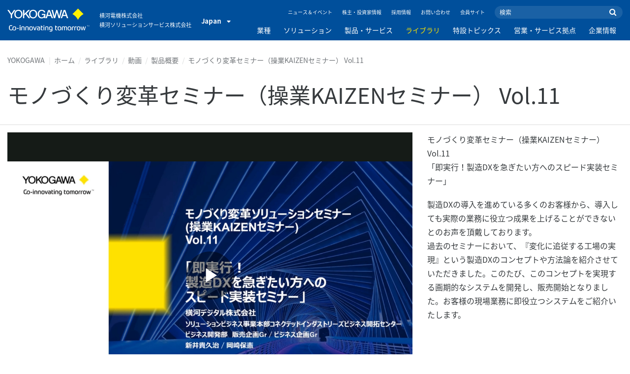

--- FILE ---
content_type: text/html; charset=UTF-8
request_url: https://www.yokogawa.co.jp/library/videos/product-overviews/operational-improvement-movie11/
body_size: 47264
content:
<!DOCTYPE html>
<!--[if lt IE 9]>      <html class="no-js lt-ie9" id="ng-app" ng-app="app" lang="ja"> <![endif]-->
<!--[if gt IE 8]><!--> <html class="no-js gt-ie8" id="ng-app" ng-app="app" lang="ja"> <!--<![endif]-->
<head>
	
	<meta charset="utf-8">
	<meta http-equiv="X-UA-Compatible" content="IE=edge,chrome=1">
	<meta name="viewport" content="width=device-width, initial-scale=1, minimum-scale=1.0">
								<meta name="title" content="モノづくり変革セミナー（操業KAIZENセミナー） Vol.11 | 横河電機">
							<meta name="description" content="製造DXの導入を進めている多くのお客様から、導入しても実際の業務に役立つ成果を上げることができないとのお声を頂戴しております。
過去のセミナーにおいて、『変化に追従する工場の実現』という製造DXのコンセプトや方法論を紹介させていただきました。このたび、このコンセプトを実現する画期的なシステムを開発し、販売開始となりました。お客様の現場業務に即役立つシステムをご紹介いたします。 | 横河電機">
			
	
			<meta class="swiftype" name="page_type" data-type="string" content="Default" />
		<meta class="swiftype" name="popularity" data-type="integer" content="3" />
		<meta class="swiftype" name="region" data-type="string" content="jp" />
		<meta class="swiftype" name="division" data-type="string" content="ia" />
					<meta class="swiftype" name="image" data-type="enum" content="//web-material3.yokogawa.com/19/35100/files/dpi-seminar-vol11-th.jpg" />
				
					
	
	
	
			<title>モノづくり変革セミナー（操業KAIZENセミナー） Vol.11 | YOKOGAWA</title>
	
	
			<link rel="canonical" href="https://www.yokogawa.co.jp/library/videos/product-overviews/operational-improvement-movie11/">
							<link rel="alternate" href="https://www.yokogawa.co.jp/library/videos/product-overviews/operational-improvement-movie11/" hreflang="ja-jp" />
			
    
			<link rel="shortcut icon" href="/img/favicon.ico">
		<link rel="apple-touch-icon" sizes="57x57" href="/img/iphone_apple_touch_57x57.png">
	<link rel="apple-touch-icon" sizes="72x72" href="/img/ipad_72x72.png">
	<link rel="apple-touch-icon" sizes="114x114" href="/img/iphone4_retina_114x114.png">
	<link rel="apple-touch-icon" sizes="144x144" href="/img/ipad3_retina_144x144.png">

	
	
	
	        <link rel="stylesheet" href="/css/fonts/notosans-japanese.css">
	
	
	        <link rel="stylesheet" href="/css/old/theme-ia-6fcb030abb.css">
		<style type="text/css">
			.is-aff {
				.accordion-container {
					font-size: 1.15em !important;
					p {
						font-size: inherit;
						line-height: inherit;
						font-weight: inherit;
					}
				}
			}
			.theme-ia {
				.embedded-messaging {
					.embeddedMessagingConversationButtonWrapper {
						button {
							bottom: 80px !important;
							right: 12px !important;
						}
					}
					iframe {
						bottom: 80px !important;
					}
				}
			}
		</style>
	
	
	
	
	
					<script>
			window.wl_global_vars = {
				THEME: "ia",
				TRANSLATE: {
					frontend: {"company":"\u4f1a\u793e\u540d","edition_number":"::1\u7248","featured":"\u304a\u3059\u3059\u3081","industries":"\u696d\u7a2e","location":"\u6240\u5728\u5730","new":"\u6700\u65b0","new_in":"\u6700\u65b0","overview":"\u6982\u8981","products":"\u88fd\u54c1","show_email":"E\u30e1\u30fc\u30eb\u30a2\u30c9\u30ec\u30b9\u3092\u3054\u5165\u529b\u304f\u3060\u3055\u3044","show_phone":"\u96fb\u8a71\u756a\u53f7\u3092\u3054\u5165\u529b\u304f\u3060\u3055\u3044","back_to_top":"Back to Top"},
				},
				REGION_TITLE: "Japan",
				REGION_ID: 19,
				REGION_CODE: "jp",
				YOKO_DIV: 'ia',
									COOKIE_LAW: 'EUCookieDisclaimerHide',
								CDN_LOCATION: '//web-material3.yokogawa.com',
				CSRF_TOKEN: '2pgcHzELqpFLL3KZeIMVG5axGQ5kTVhVc5W6vMvo',
				CONTACT_TEXT: 'お問い合わせ',
				CONTACT_LINK: 'https://www.yokogawa.co.jp/contact/',
				API_BASE: 'https://jp.yc3.yokocms.com'
			};
		</script>
			<script>
		window.wl_global_vars.CURRENT_VIDEO = 'モノづくり変革セミナー（操業KAIZENセミナー） Vol.11';
		window.wl_global_vars.RELATED_PRODUCTS = [{"id":166127,"name":"\u30e2\u30ce\u3065\u304f\u308a\u5909\u9769\u30bd\u30ea\u30e5\u30fc\u30b7\u30e7\u30f3","url":"https:\/\/www.yokogawa.co.jp\/solutions\/solutions\/operational-improvement\/","thumb":"\/\/web-material3.yokogawa.com\/19\/19894\/files\/200_operations-improvement-th.png","summary":"<p>\u30e2\u30ce\u3065\u304f\u308a\u5909\u9769\u30bd\u30ea\u30e5\u30fc\u30b7\u30e7\u30f3\u306f\u3001\u304a\u5ba2\u69d8\u306e\u88fd\u9020\u73fe\u5834\u306e\u30b7\u30b9\u30c6\u30e0\u3092\u3064\u306a\u304e\u3001\u4eba\u3092\u3064\u306a\u3050\u3053\u3068\u306b\u3088\u3063\u3066\u3001&ldquo;\u5909\u5316\u3078\u306e\u67d4\u8edf\u306a\u5bfe\u5fdc\u529b&rdquo;\u3092\u5b9f\u73fe\u3059\u308bDX\u30bd\u30ea\u30e5\u30fc\u30b7\u30e7\u30f3\u3067\u3059\u3002<\/p>\n","details":null}];
	</script>

	<!--[if lt IE 9]>
		<script src="//cdnjs.cloudflare.com/ajax/libs/html5shiv/3.6.2/html5shiv.js"></script>
		<script src="//cdnjs.cloudflare.com/ajax/libs/respond.js/1.1.0/respond.min.js"></script>
		<script src="//cdnjs.cloudflare.com/ajax/libs/json2/20140204/json2.min.js"></script>
		<script src="//cdnjs.cloudflare.com/ajax/libs/es5-shim/4.1.7/es5-shim.min.js"></script>
        <script src="/js/old/ie-head-12aaeb70c8.js"></script>
	<![endif]-->

	
	

	
	<!-- Google Tag Manager -->
<script>(function(w,d,s,l,i){w[l]=w[l]||[];w[l].push({'gtm.start':
new Date().getTime(),event:'gtm.js'});var f=d.getElementsByTagName(s)[0],
j=d.createElement(s),dl=l!='dataLayer'?'&l='+l:'';j.async=true;j.src=
'https://www.googletagmanager.com/gtm.js?id='+i+dl;f.parentNode.insertBefore(j,f);
})(window,document,'script','dataLayer','GTM-MJC3GV');</script>
<!-- End Google Tag Manager -->
</head>
	<!--[if lt IE 9]><body class="lt-ie9 theme-ia  lang-ja layout-redesign resource-page" ng-controller="BaseController as baseCtrl" ng-class="{ 'active-mobile-menu': baseCtrl.activeMobileMenu }"> <![endif]-->
	<!--[if gt IE 8]><!--><body class="gt-ie8 theme-ia  lang-ja layout-redesign resource-page" ng-controller="BaseController as baseCtrl" ng-class="{ 'active-mobile-menu': baseCtrl.activeMobileMenu }"> <!--<![endif]-->

	<div id="top"></div>
	<div data-elastic-exclude>
		
		<!-- Google Tag Manager (noscript) -->
<noscript><iframe src="https://www.googletagmanager.com/ns.html?id=GTM-MJC3GV"
height="0" width="0" style="display:none;visibility:hidden"></iframe></noscript>
<!-- End Google Tag Manager (noscript) -->

		
			<nav class="mobile-menu">
	<div class="mobile-searchbox">
					<!-- static search box -->
<form action="https://www.yokogawa.co.jp/search" method="get" autocomplete="off" class="search-form" id="swiftype-search-form-rendered">
	<input autocomplete="off" type="text" class="search-form-input" name="q" title="検索" x-webkit-speech="" x-webkit-grammar="builtin:search" lang="en" dir="ltr" spellcheck="false" style="outline: none;" placeholder="検索" value="" />
	<input type="submit" value="submit" class="search-form-submit" title="検索" />
	<div class="search-form-icon"></div>
</form>
			</div>

	<ul ng-if="baseCtrl.fullNavList[baseCtrl.currentMenuDepth]" ng-cloak>
		<li class="mobile-menu-back left-arrow" ng-show="baseCtrl.fullNavList[baseCtrl.currentMenuDepth].parent">
			<a href="#" ng-click="baseCtrl.handleNavigationClick($event, baseCtrl.fullNavList[baseCtrl.currentMenuDepth].parent)" ng-show="baseCtrl.fullNavList[baseCtrl.fullNavList[baseCtrl.currentMenuDepth].parent].name">
				{{ baseCtrl.fullNavList[baseCtrl.fullNavList[baseCtrl.currentMenuDepth].parent].name }}
			</a>
			<a href="#" ng-click="baseCtrl.handleNavigationClick($event, baseCtrl.fullNavList[baseCtrl.currentMenuDepth].parent)" ng-hide="baseCtrl.fullNavList[baseCtrl.fullNavList[baseCtrl.currentMenuDepth].parent].name">
				目次
			</a>
		</li>
		<li class="mobile-menu-browse-all" ng-if="baseCtrl.fullNavList[baseCtrl.currentMenuDepth].name">
			<a ng-href="{{ baseCtrl.fullNavList[baseCtrl.currentMenuDepth].url }}">
				{{ baseCtrl.fullNavList[baseCtrl.currentMenuDepth].name }}
			</a>
		</li>
		<li ng-repeat="child in baseCtrl.fullNavList[baseCtrl.currentMenuDepth].children" ng-class="{ 'right-arrow': baseCtrl.fullNavList[child].children.length, 'is-offsite': baseCtrl.fullNavList[child].offsite, 'is-active': child === baseCtrl.currentMenuItem }" ng-if="!baseCtrl.fullNavList[child].hidden && !baseCtrl.fullNavList[child].discontinued">
			<a href="#" ng-click="baseCtrl.handleNavigationClick($event, child)" ng-if="baseCtrl.fullNavList[child].children.length">
				{{ baseCtrl.fullNavList[child].name }}
			</a>
			<a ng-href="{{ baseCtrl.fullNavList[child].url }}" ng-if="!baseCtrl.fullNavList[child].children.length" ng-attr-target="{{ (baseCtrl.fullNavList[child].offsite) ? '_blank' : undefined }}">
				{{ baseCtrl.fullNavList[child].name }}
			</a>
		</li>

					<li ng-if="!baseCtrl.fullNavList[baseCtrl.currentMenuDepth].parent">
				<a href="https://www.yokogawa.co.jp/news/">
					ニュース＆イベント
				</a>
			</li>
					<li ng-if="!baseCtrl.fullNavList[baseCtrl.currentMenuDepth].parent">
				<a href="https://www.yokogawa.co.jp/about/ir/">
					株主・投資家情報
				</a>
			</li>
					<li ng-if="!baseCtrl.fullNavList[baseCtrl.currentMenuDepth].parent">
				<a href="https://www.yokogawa.co.jp/about/careers-j/">
					採用情報
				</a>
			</li>
					<li ng-if="!baseCtrl.fullNavList[baseCtrl.currentMenuDepth].parent">
				<a href="https://www.yokogawa.co.jp/contact/">
					お問い合わせ
				</a>
			</li>
					<li ng-if="!baseCtrl.fullNavList[baseCtrl.currentMenuDepth].parent">
				<a href="https://www.yokogawa.co.jp/member-site-info/">
					会員サイト
				</a>
			</li>
			</ul>

	<div class="loading mobile-menu-loading" ng-if="!baseCtrl.fullNavList[baseCtrl.currentMenuDepth]">
		<div class="loading-animation">
			<div class="loading-ball"></div>
			<div class="loading-ball"></div>
			<div class="loading-ball"></div>
		</div>
		<div class="loading-message">更新中</div>
	</div>
</nav>

	<div class="global-container">
		<header id="geoBanner" class="prompt-geolocate" ng-class="{ 'is-visible': baseCtrl.showGeoBanner() }" ng-cloak>
		<div class="prompt-container">
			<span class="prompt-close" ng-click="baseCtrl.closeGeoBanner()"></span>
			<span class="content"></span>
		</div>
	</header>

<header class="main-header">
	<div class="main-header-container">
		<div class="row">
			<div class="columns">
				<div class="main-header-inner">
					<div class="main-header-left">
						<div class="logo">
															<a href="https://www.yokogawa.co.jp/">
									<span class="logo-text">Yokogawa | Co-innovating Tomorrow</span>
									<svg width="138" height="39" viewBox="0 0 138 39" fill="none" xmlns="http://www.w3.org/2000/svg">
	<g id="logo-ia">
		<path id="logo-icon" d="M118.53 18.84C120.65 14.7 123.75 11.51 127.8 9.27C127.8 9.28 118.54 0.01 118.54 0C113.9 4.65 111.17 7.36 109.27 9.27C113.19 11.41 116.24 14.51 118.53 18.84Z" fill="#FFF200"/>
		<g id="logo-type">
			<path id="Vector" d="M7.83 16.21H5.73V10.56L0 2.43H2.66L6.77 8.53L10.9 2.44H13.53L7.83 10.51V16.21Z" fill="white"/>
			<path id="Vector_2" d="M18.55 14.76C16.51 14.76 13.79 13.57 13.79 9.28C13.79 5.36 16.38 3.8 18.42 3.8C20.28 3.8 23.13 5.02 23.13 9.45C23.13 13.82 19.99 14.76 18.55 14.76ZM18.41 2.02C17.37 2.02 11.66 2.48 11.66 9.43C11.66 15.97 17.38 16.57 18.47 16.58C19.62 16.59 25.26 15.92 25.26 9.26C25.27 2.94 20.19 2.02 18.41 2.02Z" fill="white"/>
			<path id="Vector_3" d="M28.4 16.2H26.31V2.43H28.53V8.95L35.02 2.43H37.87L32.14 8.18L38.32 16.2L35.64 16.21L30.53 9.46L28.4 11.48V16.2Z" fill="white"/>
			<path id="Vector_4" d="M43.29 14.75C41.3 14.75 38.56 13.68 38.56 9.28C38.56 5.07 41.31 3.81 43.24 3.81C45.67 3.81 47.84 5.61 47.84 9.19C47.84 13.82 44.9 14.75 43.29 14.75ZM43.3 1.99C41.31 2.06 36.36 3.08 36.36 9.17C36.36 15.89 41.72 16.57 43.36 16.56C45.2 16.55 50.02 15.26 50.04 9.22C50.07 1.99 43.22 1.99 43.3 1.99Z" fill="white"/>
			<path id="Vector_5" d="M57.81 8.96L63.78 8.97L63.76 16.15H62.11L61.87 14.82C60.58 16.08 59.29 16.52 57.2 16.52C54.19 16.51 50.9 14.12 50.9 9.22C50.9 5.89 53.01 2.08 57.44 2.1C59.78 2.1 63.04 2.88 63.6 6.51L61.43 6.5C61.16 5.59 60.38 3.8 57.62 3.8C55.36 3.8 53.13 5.18 53.13 9.37C53.13 13.34 55.61 14.8 57.51 14.8C59.37 14.8 61.13 14.17 61.84 10.86H57.83L57.81 8.96Z" fill="white"/>
			<path id="Vector_6" d="M67.99 10.61L69.87 4.43L70.27 5.54L72.15 10.61H67.99ZM71.27 2.46L68.44 2.47L64.04 16.21H66.3L67.47 12.4L72.86 12.39L74.38 16.18L76.69 16.16L71.27 2.46Z" fill="white"/>
			<path id="Vector_7" d="M74.14 2.44H76.49C78.34 9.92 78.7 11.23 79.11 12.69C79.43 11.31 80.1 9.51 81.92 2.44H84.05C86.2 10.06 86.52 11.24 86.99 12.77C87.31 11.49 87.76 9.97 89.6 2.44H91.83L88.14 16.18L85.94 16.21C84.15 10.11 83.93 9.37 83.03 6.16C82.29 8.72 82.14 9.38 80.23 16.2H77.96L74.14 2.44Z" fill="white"/>
			<path id="Vector_8" d="M93.7 10.67L95.82 4.57V4.54L97.96 10.67H93.7ZM97.2 2.41H94.49L89.62 16.18H91.79L93.04 12.5L98.52 12.51L99.85 16.18L102.13 16.17L97.2 2.41Z" fill="white"/>
		</g>
		<g id="logo-tagline">
			<path id="Vector_9" d="M21.86 30.12H20.61V36.44H21.86V30.12Z" fill="white"/>
			<path id="Vector_10" d="M44.42 30.13L46.11 35.05L47.84 30.13H49.15L46.75 36.44H45.43L43.03 30.13H44.42Z" fill="white"/>
			<path id="Vector_11" d="M61.97 30.12H60.71V36.44H61.97V30.12Z" fill="white"/>
			<path id="Vector_12" d="M21.88 27.98H20.61V29.28H21.88V27.98Z" fill="white"/>
			<path id="Vector_13" d="M61.97 27.98H60.69V29.28H61.97V27.98Z" fill="white"/>
			<path id="Vector_14" d="M53.61 32.4C53.61 31.54 53.34 31.15 52.22 31.15H50.06V30.12H52.24C53.19 30.12 54.82 30.31 54.82 32.03V35.44C54.82 36.18 54.5 36.42 53.86 36.42H51.66C50.43 36.42 49.48 36.09 49.48 34.34C49.48 32.68 50.64 32.4 51.58 32.4H53.61ZM53.62 35.06V33.39L51.85 33.4C51.19 33.4 50.66 33.4 50.66 34.34C50.66 35.03 50.79 35.4 51.8 35.4H53.33C53.55 35.39 53.62 35.23 53.62 35.06Z" fill="white"/>
			<path id="Vector_15" d="M63.4 36.44V31.98C63.4 31.25 63.62 30.72 64.06 30.4C64.5 30.08 65.2 29.92 66.14 29.92C67.08 29.92 67.77 30.08 68.21 30.4C68.65 30.72 68.87 31.24 68.87 31.98V36.44H67.62V32.24C67.62 31.63 67.58 31.23 66.96 31.07C66.55 30.96 65.71 30.98 65.31 31.07C64.78 31.19 64.65 31.47 64.65 32.24V36.44H63.4Z" fill="white"/>
			<path id="Vector_16" d="M56.14 28.63H57.4V30.12H59.57V31.18H57.4V34.11C57.4 34.38 57.42 34.6 57.44 34.77C57.49 35.13 57.65 35.28 57.94 35.34C58.08 35.37 58.28 35.39 58.5 35.39H59.38V36.43H58.52C58.04 36.43 57.65 36.39 57.34 36.32C56.74 36.17 56.38 35.85 56.24 35.24C56.17 34.95 56.14 34.58 56.14 34.14V28.63Z" fill="white"/>
			<path id="Vector_17" d="M21.86 30.12H20.61V36.44H21.86V30.12Z" fill="white"/>
			<path id="Vector_18" d="M21.88 27.98H20.61V29.28H21.88V27.98Z" fill="white"/>
			<path id="Vector_19" d="M18.99 32.69H15.82V33.84H18.99V32.69Z" fill="white"/>
			<path id="Vector_20" d="M127.27 31.67L126.02 36.47H124.72L122.89 30.13H124.15L125.38 35.12L126.69 30.13H127.92L129.16 35.14L130.47 30.13H131.64L129.77 36.47H128.48L127.27 31.67Z" fill="white"/>
			<path id="Vector_21" d="M135.08 27.97V28.13H134.33V30.09H134.14V28.13H133.39V27.97H135.08Z" fill="white"/>
			<path id="Vector_22" d="M136.56 30.09H136.3L135.58 28.13C135.58 28.22 135.58 30.09 135.58 30.09H135.41V27.97H135.7L136.42 29.97L137.14 27.97H137.44V30.09H137.27V28.13L136.56 30.09Z" fill="white"/>
			<path id="Vector_23" d="M112.44 36.47V32.13C112.44 31.03 112.96 30.44 113.82 30.22C114.11 30.15 114.43 30.11 114.78 30.11C114.78 30.11 115.95 30.1 116.18 30.12C116.18 30.12 116.19 31.04 116.18 31.19C115.96 31.2 115.28 31.17 114.9 31.18C114.62 31.19 114.4 31.21 114.24 31.26C113.76 31.41 113.7 31.8 113.7 32.42V36.47H112.44V36.47Z" fill="white"/>
			<path id="Vector_24" d="M108.14 36.47V32.13C108.14 31.03 108.66 30.44 109.52 30.22C109.81 30.15 110.13 30.11 110.48 30.11C110.48 30.11 111.65 30.1 111.88 30.12C111.88 30.12 111.89 31.04 111.88 31.19C111.66 31.2 110.98 31.17 110.59 31.18C110.31 31.19 110.09 31.21 109.93 31.26C109.45 31.41 109.39 31.8 109.39 32.42V36.47H108.14V36.47Z" fill="white"/>
			<path id="Vector_25" d="M99.49 30.4C99.07 30.09 98.45 29.94 97.63 29.94C96.82 29.94 96.08 30.21 95.76 30.65C95.44 30.21 94.7 29.94 93.89 29.94C93.07 29.94 92.45 30.09 92.03 30.4C91.61 30.71 91.4 31.24 91.4 31.99V36.46H92.66V32.56C92.66 31.86 92.59 31.26 93.21 31.07C93.61 30.95 94.33 30.98 94.59 31.07C95.18 31.27 95.15 31.75 95.14 32.83V36.46H96.38V32.83C96.36 31.75 96.34 31.27 96.93 31.07C97.19 30.98 97.91 30.95 98.31 31.07C98.93 31.26 98.86 31.86 98.86 32.56V36.46H100.12V31.99C100.12 31.24 99.91 30.71 99.49 30.4Z" fill="white"/>
			<path id="Vector_26" d="M23.3 36.44V31.98C23.3 31.25 23.52 30.72 23.96 30.4C24.41 30.08 25.1 29.92 26.04 29.92C26.98 29.92 27.67 30.08 28.11 30.4C28.55 30.72 28.77 31.24 28.77 31.98V36.44H27.52V32.24C27.52 31.63 27.48 31.23 26.86 31.07C26.45 30.96 25.61 30.98 25.21 31.07C24.69 31.19 24.55 31.47 24.55 32.24V36.44H23.3Z" fill="white"/>
			<path id="Vector_27" d="M30.16 36.44V31.98C30.16 31.25 30.38 30.72 30.83 30.4C31.27 30.08 31.96 29.92 32.9 29.92C33.84 29.92 34.53 30.08 34.98 30.4C35.42 30.72 35.64 31.24 35.64 31.98V36.44H34.38V32.24C34.38 31.63 34.34 31.23 33.72 31.07C33.31 30.96 32.46 30.98 32.07 31.07C31.54 31.19 31.41 31.47 31.41 32.24V36.44H30.16Z" fill="white"/>
			<path id="Vector_28" d="M80.18 28.63H81.44V30.12H83.61V31.18H81.44V34.11C81.44 34.38 81.45 34.6 81.48 34.77C81.53 35.13 81.69 35.28 81.98 35.34C82.12 35.37 82.32 35.39 82.54 35.39H83.42V36.43H82.55C82.07 36.43 81.68 36.39 81.38 36.32C80.78 36.17 80.42 35.85 80.28 35.24C80.21 34.95 80.18 34.58 80.18 34.14V28.63V28.63Z" fill="white"/>
			<path id="Vector_29" d="M39.71 29.95C40.63 29.95 41.4 30.06 41.92 30.58C42.15 30.81 42.32 31.12 42.43 31.51C42.54 31.9 42.59 32.38 42.59 32.97V33.64C42.59 34.22 42.54 34.71 42.43 35.1C42.32 35.49 42.15 35.8 41.92 36.03C41.46 36.49 40.72 36.66 39.71 36.66C38.71 36.66 37.97 36.5 37.5 36.03C37.27 35.8 37.1 35.49 36.99 35.1C36.88 34.71 36.83 34.22 36.83 33.64V32.97C36.83 32.38 36.88 31.9 36.99 31.51C37.1 31.12 37.27 30.81 37.5 30.58C38.02 30.06 38.85 29.95 39.71 29.95ZM41.32 32.97C41.32 32.54 41.29 32.2 41.25 31.94C41.21 31.68 41.13 31.48 41.01 31.35C40.78 31.07 40.4 31.01 39.71 31.01C39.16 31.01 38.67 31.04 38.42 31.35C38.3 31.49 38.22 31.69 38.18 31.94C38.13 32.2 38.12 32.54 38.12 32.97V33.64C38.12 34.07 38.14 34.42 38.18 34.67C38.22 34.93 38.3 35.12 38.42 35.27C38.66 35.56 39.08 35.61 39.71 35.61C40.49 35.61 40.81 35.51 41.01 35.27C41.13 35.13 41.21 34.93 41.25 34.67C41.29 34.41 41.32 34.07 41.32 33.64V32.97Z" fill="white"/>
			<path id="Vector_30" d="M87.39 29.93C88.3 29.93 89.08 30.04 89.6 30.56C89.83 30.79 90 31.1 90.11 31.49C90.22 31.87 90.27 32.36 90.27 32.95V33.62C90.27 34.21 90.22 34.7 90.11 35.08C90 35.47 89.83 35.78 89.6 36.01C89.14 36.47 88.4 36.64 87.39 36.64C86.39 36.64 85.65 36.48 85.18 36.01C84.95 35.78 84.78 35.47 84.67 35.08C84.56 34.7 84.51 34.21 84.51 33.62V32.95C84.51 32.36 84.56 31.87 84.67 31.49C84.78 31.1 84.95 30.79 85.18 30.56C85.7 30.04 86.52 29.93 87.39 29.93ZM89 32.95C89 32.52 88.97 32.18 88.93 31.92C88.88 31.66 88.81 31.47 88.69 31.33C88.46 31.05 88.08 30.99 87.4 30.99C86.85 30.99 86.36 31.02 86.1 31.33C85.98 31.47 85.91 31.67 85.86 31.92C85.82 32.18 85.8 32.52 85.8 32.95V33.62C85.8 34.05 85.82 34.4 85.86 34.65C85.91 34.91 85.98 35.1 86.1 35.25C86.34 35.54 86.76 35.59 87.4 35.59C88.18 35.59 88.5 35.49 88.69 35.25C88.81 35.11 88.89 34.91 88.93 34.65C88.97 34.39 89 34.05 89 33.62V32.95Z" fill="white"/>
			<path id="Vector_31" d="M104.14 29.93C105.05 29.93 105.83 30.04 106.35 30.56C106.58 30.79 106.75 31.1 106.86 31.49C106.97 31.87 107.02 32.36 107.02 32.95V33.62C107.02 34.21 106.97 34.7 106.86 35.08C106.76 35.47 106.58 35.78 106.35 36.01C105.89 36.47 105.15 36.64 104.14 36.64C103.14 36.64 102.4 36.48 101.93 36.01C101.7 35.78 101.53 35.47 101.42 35.08C101.31 34.7 101.25 34.21 101.25 33.62V32.95C101.25 32.36 101.3 31.87 101.42 31.49C101.53 31.1 101.7 30.79 101.93 30.56C102.45 30.04 103.28 29.93 104.14 29.93ZM105.74 32.95C105.74 32.52 105.72 32.18 105.67 31.92C105.63 31.66 105.55 31.47 105.43 31.33C105.2 31.05 104.81 30.99 104.13 30.99C103.58 30.99 103.09 31.02 102.83 31.33C102.71 31.47 102.63 31.67 102.59 31.92C102.55 32.18 102.53 32.52 102.53 32.95V33.62C102.53 34.05 102.55 34.4 102.59 34.65C102.63 34.91 102.71 35.1 102.83 35.25C103.07 35.54 103.49 35.59 104.13 35.59C104.91 35.59 105.23 35.49 105.43 35.25C105.55 35.11 105.63 34.91 105.67 34.65C105.71 34.39 105.74 34.05 105.74 33.62V32.95Z" fill="white"/>
			<path id="Vector_32" d="M119.57 29.93C120.48 29.93 121.26 30.04 121.78 30.56C122.01 30.79 122.18 31.1 122.28 31.49C122.39 31.87 122.44 32.36 122.44 32.95V33.62C122.44 34.21 122.39 34.7 122.28 35.08C122.17 35.47 122 35.78 121.78 36.01C121.32 36.47 120.58 36.64 119.57 36.64C118.57 36.64 117.83 36.48 117.36 36.01C117.13 35.78 116.96 35.47 116.85 35.08C116.74 34.7 116.69 34.21 116.69 33.62V32.95C116.69 32.36 116.74 31.87 116.85 31.49C116.96 31.1 117.13 30.79 117.36 30.56C117.88 30.04 118.7 29.93 119.57 29.93ZM121.17 32.95C121.17 32.52 121.15 32.18 121.11 31.92C121.06 31.66 120.99 31.47 120.87 31.33C120.63 31.05 120.25 30.99 119.57 30.99C119.02 30.99 118.53 31.02 118.27 31.33C118.16 31.47 118.07 31.67 118.03 31.92C117.99 32.18 117.97 32.52 117.97 32.95V33.62C117.97 34.05 117.99 34.4 118.03 34.65C118.07 34.91 118.16 35.1 118.27 35.25C118.51 35.54 118.93 35.59 119.57 35.59C120.35 35.59 120.67 35.49 120.87 35.25C120.98 35.11 121.06 34.91 121.11 34.65C121.15 34.39 121.17 34.05 121.17 33.62V32.95Z" fill="white"/>
			<path id="Vector_33" d="M14.46 31.5C14.35 31.11 14.19 30.8 13.95 30.57C13.43 30.05 12.65 29.94 11.74 29.94C9.04 29.94 8.94 31.09 8.62 32.91C8.33 34.56 8.31 35.36 6.86 35.36H5.71C4.14 35.36 4.04 33.84 4.04 33.12C4.04 32.7 4.03 31.72 4.03 31.46C4.03 29.01 5.2 29.12 5.77 29.12H8.02V28H5.72C4.41 28 2.68 28.49 2.68 31.46V33.04C2.68 35.17 3.54 36.48 5.79 36.48H6.89C8.93 36.48 9.53 35.6 9.89 33.09C10.16 31.23 10.32 31 11.74 31C12.42 31 12.8 31.06 13.03 31.34C13.14 31.48 13.23 31.68 13.27 31.93C13.31 32.19 13.34 32.53 13.34 32.97V33.64C13.34 34.07 13.31 34.42 13.27 34.67C13.23 34.93 13.15 35.12 13.03 35.27C12.84 35.5 12.51 35.63 11.74 35.63C10.92 35.63 10.16 35.42 10.03 34.85C9.86 35.44 9.72 35.67 9.46 36.03C9.71 36.32 10.28 36.67 11.74 36.67C12.75 36.67 13.49 36.5 13.95 36.04C14.18 35.81 14.35 35.5 14.46 35.11C14.57 34.73 14.62 34.23 14.62 33.65V32.98C14.62 32.37 14.57 31.88 14.46 31.5Z" fill="white"/>
			<path id="Vector_34" d="M75.58 31.61C75.4 30.78 74.9 30.35 74.3 30.14C73.52 29.85 72.13 29.86 71.4 30.14C70.65 30.43 70.28 30.93 70.11 31.69C69.98 32.32 69.96 33.79 70.13 34.5C70.3 35.24 70.67 35.76 71.39 36.03C72.12 36.3 73.25 36.28 73.83 36.09C74.09 36.01 74.29 35.88 74.45 35.73V35.84C74.45 36.5 74.35 36.95 74.08 37.2C73.82 37.45 73.39 37.55 72.82 37.55C71.63 37.55 71.5 37.54 70.91 37.53V38.6C71.05 38.6 72.06 38.62 72.32 38.62C73.58 38.62 73.83 38.56 74.13 38.47C74.85 38.25 75.3 37.86 75.53 37.13C75.64 36.78 75.7 36.35 75.7 35.84V32.76C75.69 32.33 75.65 31.96 75.58 31.61ZM74.38 34.36C74.3 34.77 74.06 35.01 73.67 35.1C73.25 35.2 72.42 35.21 72 35.09C71.56 34.97 71.37 34.65 71.32 34.17C71.26 33.67 71.26 32.5 71.32 32C71.37 31.49 71.56 31.19 71.99 31.08C72.41 30.97 73.29 30.97 73.72 31.08C74.28 31.23 74.35 31.7 74.38 32C74.45 32.46 74.47 33.91 74.38 34.36Z" fill="white"/>
		</g>
	</g>
</svg>
								</a>
													</div>

													<p class="region-header-title" style="font-size: 11px;">
								横河電機株式会社<br />
横河ソリューションサービス株式会社
							</p>
						
													<div class="region-selector">
								<a ng-class="{ 'active': baseCtrl.activeLocationMenu }" href="http://www.yokogawa.com/index.htm?mode=pc" ng-click="baseCtrl.toggleLocationMenu($event)">
									<span class="region-selector-text">
										Japan
									</span>
									<span class="region-selector-text-small">
										JP
									</span>&nbsp;&nbsp;
									<span class="fa fa-caret-down"></span>
								</a>
							</div>
											</div>

					<div class="main-header-right">
						<nav class="secondary-nav">
							<div class="links">
								<ul>
																			<li>
											<a href="https://www.yokogawa.co.jp/news/" title="ニュース＆イベント" style="font-size: 10px;">
												ニュース＆イベント
											</a>
										</li>
																			<li>
											<a href="https://www.yokogawa.co.jp/about/ir/" title="株主・投資家情報" style="font-size: 10px;">
												株主・投資家情報
											</a>
										</li>
																			<li>
											<a href="https://www.yokogawa.co.jp/about/careers-j/" title="採用情報" style="font-size: 10px;">
												採用情報
											</a>
										</li>
																			<li>
											<a href="https://www.yokogawa.co.jp/contact/" title="お問い合わせ" style="font-size: 10px;">
												お問い合わせ
											</a>
										</li>
																			<li>
											<a href="https://www.yokogawa.co.jp/member-site-info/" title="会員サイト" style="font-size: 10px;">
												会員サイト
											</a>
										</li>
																	</ul>
							</div>

							<div class="searchbox">
																	<script>
	function returnFilter() {
		var regionCode = 'jp';
		var division = '';
		var filters = {
			'page': {
				'region': [regionCode]
			}
		};
		if (division !== 'ia') {
			if (division === 'aff') {
				filters.page.division = [division];
				if (regionCode === 'ymi') {
					filters.page.region.push('gl');
					filters.page.division.push('tmi');
				} else if (regionCode === 'jp-ymi') {
					filters.page.region.push('jp');
					filters.page.division.push('tmi');
				}
			} else if (division === 'tmi') {
				var yca = ['us','ca','mx'];
				if (yca.indexOf(regionCode) >= 0) {
					filters.page.division = [division];
				}
			}
		}

		return filters;
	}
</script>
									<!-- static search box -->
<form action="https://www.yokogawa.co.jp/search" method="get" autocomplete="off" class="search-form" id="swiftype-search-form-rendered">
	<input autocomplete="off" type="text" class="search-form-input" name="q" title="検索" x-webkit-speech="" x-webkit-grammar="builtin:search" lang="en" dir="ltr" spellcheck="false" style="outline: none;" placeholder="検索" value="" />
	<input type="submit" value="submit" class="search-form-submit" title="検索" />
	<div class="search-form-icon"></div>
</form>
															</div>
						</nav>

													<nav class="primary-nav">
	
	<ul class="primary-nav-top-level">
									<li ng-class="{ 'hover': baseCtrl.activeMenuItem === 'industries' && baseCtrl.activeDesktopMenu, 'active': baseCtrl.isCurrent('/industries/') }" ng-mouseover="baseCtrl.mouseEnterMenuItem('industries');" ng-mouseleave="baseCtrl.mouseLeaveMenuItem();"><a href="/industries/">業種</a></li>
												<li ng-class="{ 'hover': baseCtrl.activeMenuItem === 'solutions' && baseCtrl.activeDesktopMenu, 'active': baseCtrl.isCurrent('/solutions/solutions/') }" ng-mouseover="baseCtrl.mouseEnterMenuItem('solutions');" ng-mouseleave="baseCtrl.mouseLeaveMenuItem();"><a href="/solutions/solutions/">ソリューション</a></li>
												<li ng-class="{ 'hover': baseCtrl.activeMenuItem === 'products-and-services' && baseCtrl.activeDesktopMenu, 'active': baseCtrl.isCurrent('/solutions/products-and-services/') }" ng-mouseover="baseCtrl.mouseEnterMenuItem('products-and-services');" ng-mouseleave="baseCtrl.mouseLeaveMenuItem();"><a href="/solutions/products-and-services/">製品・サービス</a></li>
												<li ng-class="{ 'hover': baseCtrl.activeMenuItem === 'technical_library' && baseCtrl.activeDesktopMenu, 'active': baseCtrl.isCurrent('/library/') }" ng-mouseover="baseCtrl.mouseEnterMenuItem('technical_library');" ng-mouseleave="baseCtrl.mouseLeaveMenuItem();"><a href="/library/">ライブラリ</a></li>
												<li ng-class="{ 'hover': baseCtrl.activeMenuItem === 'featured-topics' && baseCtrl.activeDesktopMenu, 'active': baseCtrl.isCurrent('/solutions/featured-topics/') }" ng-mouseover="baseCtrl.mouseEnterMenuItem('featured-topics');" ng-mouseleave="baseCtrl.mouseLeaveMenuItem();"><a href="/solutions/featured-topics/">特設トピックス</a></li>
												<li ng-class="{ 'hover': baseCtrl.activeMenuItem === 'ia_jp_offices' && baseCtrl.activeDesktopMenu, 'active': baseCtrl.isCurrent('/about/operation/') }" ng-mouseover="baseCtrl.mouseEnterMenuItem('ia_jp_offices');" ng-mouseleave="baseCtrl.mouseLeaveMenuItem();"><a href="/about/operation/">営業・サービス拠点</a></li>
												<li ng-class="{ 'hover': baseCtrl.activeMenuItem === 'about' && baseCtrl.activeDesktopMenu, 'active': baseCtrl.isCurrent('/about/') }" ng-mouseover="baseCtrl.mouseEnterMenuItem('about');" ng-mouseleave="baseCtrl.mouseLeaveMenuItem();"><a href="/about/">企業情報</a></li>
						</ul>
</nav>
											</div>
				</div>

									<div class="main-header-sticky-content" data-localscroll>
						<div class="main-header-sticky-title">
															<span>モノづくり変革セミナー（操業KAIZENセミナー） Vol.11</span>
													</div>
						<div class="main-header-sticky-search">
							<div class="searchbox">
																	<!-- static search box -->
<form action="https://www.yokogawa.co.jp/search" method="get" autocomplete="off" class="search-form" id="swiftype-search-form-rendered">
	<input autocomplete="off" type="text" class="search-form-input" name="q" title="検索" x-webkit-speech="" x-webkit-grammar="builtin:search" lang="en" dir="ltr" spellcheck="false" style="outline: none;" placeholder="検索" value="" />
	<input type="submit" value="submit" class="search-form-submit" title="検索" />
	<div class="search-form-icon"></div>
</form>
															</div>

							<div class="main-header-sticky-search-button">
								<button type="button" data-sticky-search-toggle>
									<i class="fa fa-search" aria-label="show search form"></i>
									<i class="fa fa-times" aria-label="hide search form"></i>
								</button>
							</div>
						</div>
					</div>
				
				<a href="#" class="hamburger" ng-click="baseCtrl.toggleMobileNavigation($event)">
					<i class="fa fa-bars"></i>
				</a>
			</div>
		</div>
	</div>

	
			<nav class="mega-menu" ng-class="{ 'active': baseCtrl.activeDesktopMenu }" ng-mouseleave="baseCtrl.mouseLeaveMenuItem()" ng-mouseover="baseCtrl.preventMenuClose()" ng-cloak>
						<div ng-show="baseCtrl.activeMenuItem === 'industries'" class="mega-menu-industries">
									<div class="mega-menu-container rm-p-left">
						<div class="mega-menu-col-container">
							<div class="mega-menu-col mega-menu-col-1">
								<ul class="mega-menu-links">
																			<li class=" "  ng-init="baseCtrl.preloadImage('//web-material3.yokogawa.com/19/11214/files/3_petro-th.jpg')" ng-class="{ 'is-active': baseCtrl.currentSubmenu.level1 === 'industries-石油' }" ng-mouseover="baseCtrl.setCurrentMegaMenuThumb('//web-material3.yokogawa.com/19/11214/files/3_petro-th.jpg', 'https://www.yokogawa.co.jp/industries/petro/'); baseCtrl.setSubmenu(null, null)">
		<a href="https://www.yokogawa.co.jp/industries/petro/" title="石油">
		石油
	</a>
	</li>
																			<li class=" "  ng-init="baseCtrl.preloadImage('//web-material3.yokogawa.com/19/11514/files/gas-top-th.jpg')" ng-class="{ 'is-active': baseCtrl.currentSubmenu.level1 === 'industries-ガスlng' }" ng-mouseover="baseCtrl.setCurrentMegaMenuThumb('//web-material3.yokogawa.com/19/11514/files/gas-top-th.jpg', 'https://www.yokogawa.co.jp/industries/gas/'); baseCtrl.setSubmenu(null, null)">
		<a href="https://www.yokogawa.co.jp/industries/gas/" title="ガス・LNG">
		ガス・LNG
	</a>
	</li>
																			<li class=" "  ng-init="baseCtrl.preloadImage('//web-material3.yokogawa.com/19/11487/files/4_chem-th.jpg')" ng-class="{ 'is-active': baseCtrl.currentSubmenu.level1 === 'industries-化学' }" ng-mouseover="baseCtrl.setCurrentMegaMenuThumb('//web-material3.yokogawa.com/19/11487/files/4_chem-th.jpg', 'https://www.yokogawa.co.jp/industries/chem/'); baseCtrl.setSubmenu(null, null)">
		<a href="https://www.yokogawa.co.jp/industries/chem/" title="化学">
		化学
	</a>
	</li>
																			<li class=" "  ng-init="baseCtrl.preloadImage('//web-material3.yokogawa.com/19/11537/files/power-th-new.jpg')" ng-class="{ 'is-active': baseCtrl.currentSubmenu.level1 === 'industries-電力' }" ng-mouseover="baseCtrl.setCurrentMegaMenuThumb('//web-material3.yokogawa.com/19/11537/files/power-th-new.jpg', 'https://www.yokogawa.co.jp/industries/powerj/'); baseCtrl.setSubmenu(null, null)">
		<a href="https://www.yokogawa.co.jp/industries/powerj/" title="電力">
		電力
	</a>
	</li>
																			<li class=" is-parent"  ng-init="baseCtrl.preloadImage('//web-material3.yokogawa.com/19/12712/files/renewable-energy-th.jpg')" ng-class="{ 'is-active': baseCtrl.currentSubmenu.level1 === 'industries-再生可能エネルギー' }" ng-mouseover="baseCtrl.setCurrentMegaMenuThumb('//web-material3.yokogawa.com/19/12712/files/renewable-energy-th.jpg', 'https://www.yokogawa.co.jp/industries/renewable-energy-j/'); baseCtrl.setSubmenu('industries-再生可能エネルギー', null)">
		<a href="https://www.yokogawa.co.jp/industries/renewable-energy-j/" title="再生可能エネルギー">
		再生可能エネルギー
	</a>
	</li>
																			<li class=" "  ng-init="baseCtrl.preloadImage('//web-material3.yokogawa.com/19/11883/files/12_pharm-th.jpg')" ng-class="{ 'is-active': baseCtrl.currentSubmenu.level1 === 'industries-医薬品' }" ng-mouseover="baseCtrl.setCurrentMegaMenuThumb('//web-material3.yokogawa.com/19/11883/files/12_pharm-th.jpg', 'https://www.yokogawa.co.jp/industries/pharm/'); baseCtrl.setSubmenu(null, null)">
		<a href="https://www.yokogawa.co.jp/industries/pharm/" title="医薬品">
		医薬品
	</a>
	</li>
																			<li class=" "  ng-init="baseCtrl.preloadImage('//web-material3.yokogawa.com/19/11542/files/food-th.jpg')" ng-class="{ 'is-active': baseCtrl.currentSubmenu.level1 === 'industries-食品' }" ng-mouseover="baseCtrl.setCurrentMegaMenuThumb('//web-material3.yokogawa.com/19/11542/files/food-th.jpg', 'https://www.yokogawa.co.jp/industries/food/'); baseCtrl.setSubmenu(null, null)">
		<a href="https://www.yokogawa.co.jp/industries/food/" title="食品">
		食品
	</a>
	</li>
																			<li class=" "  ng-init="baseCtrl.preloadImage('//web-material3.yokogawa.com/19/11508/files/6_paper-th.jpg')" ng-class="{ 'is-active': baseCtrl.currentSubmenu.level1 === 'industries-紙パルプ' }" ng-mouseover="baseCtrl.setCurrentMegaMenuThumb('//web-material3.yokogawa.com/19/11508/files/6_paper-th.jpg', 'https://www.yokogawa.co.jp/industries/paper/'); baseCtrl.setSubmenu(null, null)">
		<a href="https://www.yokogawa.co.jp/industries/paper/" title="紙パルプ">
		紙パルプ
	</a>
	</li>
																			<li class=" "  ng-init="baseCtrl.preloadImage('//web-material3.yokogawa.com/19/11502/files/steel-thumbnail.jpg')" ng-class="{ 'is-active': baseCtrl.currentSubmenu.level1 === 'industries-鉄鋼' }" ng-mouseover="baseCtrl.setCurrentMegaMenuThumb('//web-material3.yokogawa.com/19/11502/files/steel-thumbnail.jpg', 'https://www.yokogawa.co.jp/industries/steel/'); baseCtrl.setSubmenu(null, null)">
		<a href="https://www.yokogawa.co.jp/industries/steel/" title="鉄鋼">
		鉄鋼
	</a>
	</li>
																			<li class=" is-parent"  ng-init="baseCtrl.preloadImage('//web-material3.yokogawa.com/19/36057/files/non-ferrous-metal-th.jpg')" ng-class="{ 'is-active': baseCtrl.currentSubmenu.level1 === 'industries-非鉄窯業' }" ng-mouseover="baseCtrl.setCurrentMegaMenuThumb('//web-material3.yokogawa.com/19/36057/files/non-ferrous-metal-th.jpg', 'https://www.yokogawa.co.jp/industries/non-ferrous-metal/'); baseCtrl.setSubmenu('industries-非鉄窯業', null)">
		<a href="https://www.yokogawa.co.jp/industries/non-ferrous-metal/" title="非鉄・窯業">
		非鉄・窯業
	</a>
	</li>
																			<li class=" is-parent"  ng-init="baseCtrl.preloadImage('//web-material3.yokogawa.com/19/11541/files/env-th.jpg')" ng-class="{ 'is-active': baseCtrl.currentSubmenu.level1 === 'industries-ライフライン上下水道' }" ng-mouseover="baseCtrl.setCurrentMegaMenuThumb('//web-material3.yokogawa.com/19/11541/files/env-th.jpg', 'https://www.yokogawa.co.jp/industries/env/'); baseCtrl.setSubmenu('industries-ライフライン上下水道', null)">
		<a href="https://www.yokogawa.co.jp/industries/env/" title="ライフライン・上下水道">
		ライフライン・上下水道
	</a>
	</li>
																			<li class=" is-parent"  ng-init="baseCtrl.preloadImage('//web-material3.yokogawa.com/19/11570/files/14_ssd-th.jpg')" ng-class="{ 'is-active': baseCtrl.currentSubmenu.level1 === 'industries-半導体fpd' }" ng-mouseover="baseCtrl.setCurrentMegaMenuThumb('//web-material3.yokogawa.com/19/11570/files/14_ssd-th.jpg', 'https://www.yokogawa.co.jp/industries/ssd/'); baseCtrl.setSubmenu('industries-半導体fpd', null)">
		<a href="https://www.yokogawa.co.jp/industries/ssd/" title="半導体・FPD">
		半導体・FPD
	</a>
	</li>
																			<li class=" is-parent"  ng-init="baseCtrl.preloadImage('//web-material3.yokogawa.com/19/11602/files/auto-th.jpg')" ng-class="{ 'is-active': baseCtrl.currentSubmenu.level1 === 'industries-自動車' }" ng-mouseover="baseCtrl.setCurrentMegaMenuThumb('//web-material3.yokogawa.com/19/11602/files/auto-th.jpg', 'https://www.yokogawa.co.jp/industries/auto/'); baseCtrl.setSubmenu('industries-自動車', null)">
		<a href="https://www.yokogawa.co.jp/industries/auto/" title="自動車">
		自動車
	</a>
	</li>
																			<li class=" "  ng-init="baseCtrl.preloadImage('//web-material3.yokogawa.com/19/11594/files/elec-thum.jpg')" ng-class="{ 'is-active': baseCtrl.currentSubmenu.level1 === 'industries-電機電子' }" ng-mouseover="baseCtrl.setCurrentMegaMenuThumb('//web-material3.yokogawa.com/19/11594/files/elec-thum.jpg', 'https://www.yokogawa.co.jp/industries/elec/'); baseCtrl.setSubmenu(null, null)">
		<a href="https://www.yokogawa.co.jp/industries/elec/" title="電機・電子">
		電機・電子
	</a>
	</li>
																			<li class=" "  ng-init="baseCtrl.preloadImage('//web-material3.yokogawa.com/19/11627/files/bt-th1.jpg')" ng-class="{ 'is-active': baseCtrl.currentSubmenu.level1 === 'industries-電池' }" ng-mouseover="baseCtrl.setCurrentMegaMenuThumb('//web-material3.yokogawa.com/19/11627/files/bt-th1.jpg', 'https://www.yokogawa.co.jp/industries/bt/'); baseCtrl.setSubmenu(null, null)">
		<a href="https://www.yokogawa.co.jp/industries/bt/" title="電池">
		電池
	</a>
	</li>
																			<li class=" "  ng-init="baseCtrl.preloadImage('//web-material3.yokogawa.com/19/38220/files/Space_tn.jpg')" ng-class="{ 'is-active': baseCtrl.currentSubmenu.level1 === 'industries-宇宙' }" ng-mouseover="baseCtrl.setCurrentMegaMenuThumb('//web-material3.yokogawa.com/19/38220/files/Space_tn.jpg', 'https://www.yokogawa.co.jp/industries/space/'); baseCtrl.setSubmenu(null, null)">
		<a href="https://www.yokogawa.co.jp/industries/space/" title="宇宙">
		宇宙
	</a>
	</li>
																	</ul>
							</div>

							<div class="mega-menu-col mega-menu-col-2" ng-class="{ 'is-active': baseCtrl.currentSubmenu.level1 }" ng-if="baseCtrl.currentSubmenu.level1">
																																																																																															<ul class="mega-menu-links" ng-if="baseCtrl.currentSubmenu.level1 === 'industries-再生可能エネルギー'">
																							<li class=" "  ng-init="baseCtrl.preloadImage('//web-material3.yokogawa.com/19/12713/files/wind-power-th.jpg')" ng-class="{ 'is-active': baseCtrl.currentSubmenu.level2 === 'industries-再生可能エネルギー-風力発電ソリューション' }" ng-mouseover="baseCtrl.setCurrentMegaMenuThumb('//web-material3.yokogawa.com/19/12713/files/wind-power-th.jpg', 'https://www.yokogawa.co.jp/industries/renewable-energy-j/wind-power/'); baseCtrl.setSubmenu('industries-再生可能エネルギー', null, null)">
		<a href="https://www.yokogawa.co.jp/industries/renewable-energy-j/wind-power/" title="風力発電ソリューション">
		風力発電ソリューション
	</a>
	</li>
																							<li class=" "  ng-init="baseCtrl.preloadImage('//web-material3.yokogawa.com/19/32779/files/hydro-power-thumbnail.jpg')" ng-class="{ 'is-active': baseCtrl.currentSubmenu.level2 === 'industries-再生可能エネルギー-水力発電ソリューション' }" ng-mouseover="baseCtrl.setCurrentMegaMenuThumb('//web-material3.yokogawa.com/19/32779/files/hydro-power-thumbnail.jpg', 'https://www.yokogawa.co.jp/industries/renewable-energy-j/hydro-power-j/'); baseCtrl.setSubmenu('industries-再生可能エネルギー', null, null)">
		<a href="https://www.yokogawa.co.jp/industries/renewable-energy-j/hydro-power-j/" title="水力発電ソリューション">
		水力発電ソリューション
	</a>
	</li>
																							<li class=" "  ng-init="baseCtrl.preloadImage('//web-material3.yokogawa.com/19/12714/files/23_biomass-th.jpg')" ng-class="{ 'is-active': baseCtrl.currentSubmenu.level2 === 'industries-再生可能エネルギー-バイオマス発電廃棄物発電ソリューション' }" ng-mouseover="baseCtrl.setCurrentMegaMenuThumb('//web-material3.yokogawa.com/19/12714/files/23_biomass-th.jpg', 'https://www.yokogawa.co.jp/industries/renewable-energy-j/biomass/'); baseCtrl.setSubmenu('industries-再生可能エネルギー', null, null)">
		<a href="https://www.yokogawa.co.jp/industries/renewable-energy-j/biomass/" title="バイオマス発電・廃棄物発電ソリューション">
		バイオマス発電・廃棄物発電ソリューション
	</a>
	</li>
																							<li class=" "  ng-init="baseCtrl.preloadImage('//web-material3.yokogawa.com/19/32035/files/storage-battery-th.jpg')" ng-class="{ 'is-active': baseCtrl.currentSubmenu.level2 === 'industries-再生可能エネルギー-蓄電池ソリューション' }" ng-mouseover="baseCtrl.setCurrentMegaMenuThumb('//web-material3.yokogawa.com/19/32035/files/storage-battery-th.jpg', 'https://www.yokogawa.co.jp/industries/renewable-energy-j/storage-battery/'); baseCtrl.setSubmenu('industries-再生可能エネルギー', null, null)">
		<a href="https://www.yokogawa.co.jp/industries/renewable-energy-j/storage-battery/" title="蓄電池ソリューション">
		蓄電池ソリューション
	</a>
	</li>
																							<li class=" "  ng-init="baseCtrl.preloadImage('//web-material3.yokogawa.com/19/12717/files/26_regional-energy-th.jpg')" ng-class="{ 'is-active': baseCtrl.currentSubmenu.level2 === 'industries-再生可能エネルギー-地域エネルギーソリューション' }" ng-mouseover="baseCtrl.setCurrentMegaMenuThumb('//web-material3.yokogawa.com/19/12717/files/26_regional-energy-th.jpg', 'https://www.yokogawa.co.jp/industries/renewable-energy-j/regional-energy/'); baseCtrl.setSubmenu('industries-再生可能エネルギー', null, null)">
		<a href="https://www.yokogawa.co.jp/industries/renewable-energy-j/regional-energy/" title="地域エネルギーソリューション">
		地域エネルギーソリューション
	</a>
	</li>
																					</ul>
																																																																																																								<ul class="mega-menu-links" ng-if="baseCtrl.currentSubmenu.level1 === 'industries-非鉄窯業'">
																							<li class=" "  ng-init="baseCtrl.preloadImage('//web-material3.yokogawa.com/19/36109/files/refining-th.jpg')" ng-class="{ 'is-active': baseCtrl.currentSubmenu.level2 === 'industries-非鉄窯業-製錬' }" ng-mouseover="baseCtrl.setCurrentMegaMenuThumb('//web-material3.yokogawa.com/19/36109/files/refining-th.jpg', 'https://www.yokogawa.co.jp/industries/non-ferrous-metal/refining/'); baseCtrl.setSubmenu('industries-非鉄窯業', null, null)">
		<a href="https://www.yokogawa.co.jp/industries/non-ferrous-metal/refining/" title="製錬">
		製錬
	</a>
	</li>
																							<li class=" "  ng-init="baseCtrl.preloadImage('//web-material3.yokogawa.com/19/36089/files/functionality-th.jpg')" ng-class="{ 'is-active': baseCtrl.currentSubmenu.level2 === 'industries-非鉄窯業-機能性材料' }" ng-mouseover="baseCtrl.setCurrentMegaMenuThumb('//web-material3.yokogawa.com/19/36089/files/functionality-th.jpg', 'https://www.yokogawa.co.jp/industries/non-ferrous-metal/functionality/'); baseCtrl.setSubmenu('industries-非鉄窯業', null, null)">
		<a href="https://www.yokogawa.co.jp/industries/non-ferrous-metal/functionality/" title="機能性材料">
		機能性材料
	</a>
	</li>
																							<li class=" "  ng-init="baseCtrl.preloadImage('//web-material3.yokogawa.com/19/36058/files/cement-th.jpg')" ng-class="{ 'is-active': baseCtrl.currentSubmenu.level2 === 'industries-非鉄窯業-セメント' }" ng-mouseover="baseCtrl.setCurrentMegaMenuThumb('//web-material3.yokogawa.com/19/36058/files/cement-th.jpg', 'https://www.yokogawa.co.jp/industries/non-ferrous-metal/cement/'); baseCtrl.setSubmenu('industries-非鉄窯業', null, null)">
		<a href="https://www.yokogawa.co.jp/industries/non-ferrous-metal/cement/" title="セメント">
		セメント
	</a>
	</li>
																					</ul>
																																				<ul class="mega-menu-links" ng-if="baseCtrl.currentSubmenu.level1 === 'industries-ライフライン上下水道'">
																							<li class=" "  ng-init="baseCtrl.preloadImage('//web-material3.yokogawa.com/19/11557/files/10_env-water-supply-th.jpg')" ng-class="{ 'is-active': baseCtrl.currentSubmenu.level2 === 'industries-ライフライン上下水道-上水道' }" ng-mouseover="baseCtrl.setCurrentMegaMenuThumb('//web-material3.yokogawa.com/19/11557/files/10_env-water-supply-th.jpg', 'https://www.yokogawa.co.jp/industries/env/env-waterworks/'); baseCtrl.setSubmenu('industries-ライフライン上下水道', null, null)">
		<a href="https://www.yokogawa.co.jp/industries/env/env-waterworks/" title="上水道">
		上水道
	</a>
	</li>
																							<li class=" "  ng-init="baseCtrl.preloadImage('//web-material3.yokogawa.com/19/11579/files/11_env-sewer-th.jpg')" ng-class="{ 'is-active': baseCtrl.currentSubmenu.level2 === 'industries-ライフライン上下水道-下水道' }" ng-mouseover="baseCtrl.setCurrentMegaMenuThumb('//web-material3.yokogawa.com/19/11579/files/11_env-sewer-th.jpg', 'https://www.yokogawa.co.jp/industries/env/env-sewagework/'); baseCtrl.setSubmenu('industries-ライフライン上下水道', null, null)">
		<a href="https://www.yokogawa.co.jp/industries/env/env-sewagework/" title="下水道">
		下水道
	</a>
	</li>
																					</ul>
																																				<ul class="mega-menu-links" ng-if="baseCtrl.currentSubmenu.level1 === 'industries-半導体fpd'">
																							<li class=" "  ng-init="baseCtrl.preloadImage('//web-material3.yokogawa.com/19/11577/files/15_minimal-fab-th.jpg')" ng-class="{ 'is-active': baseCtrl.currentSubmenu.level2 === 'industries-半導体fpd-ミニマルファブソリューション' }" ng-mouseover="baseCtrl.setCurrentMegaMenuThumb('//web-material3.yokogawa.com/19/11577/files/15_minimal-fab-th.jpg', 'https://www.yokogawa.co.jp/industries/ssd/minimal-fab/'); baseCtrl.setSubmenu('industries-半導体fpd', null, null)">
		<a href="https://www.yokogawa.co.jp/industries/ssd/minimal-fab/" title="ミニマルファブソリューション">
		ミニマルファブソリューション
	</a>
	</li>
																							<li class=" "  ng-init="baseCtrl.preloadImage('//web-material3.yokogawa.com/19/11580/files/16_manufacturing-th.jpg')" ng-class="{ 'is-active': baseCtrl.currentSubmenu.level2 === 'industries-半導体fpd-半導体装置メーカー向け情報ソリューション' }" ng-mouseover="baseCtrl.setCurrentMegaMenuThumb('//web-material3.yokogawa.com/19/11580/files/16_manufacturing-th.jpg', 'https://www.yokogawa.co.jp/industries/ssd/manufacturing/'); baseCtrl.setSubmenu('industries-半導体fpd', null, null)">
		<a href="https://www.yokogawa.co.jp/industries/ssd/manufacturing/" title="半導体装置メーカー向け情報ソリューション">
		半導体装置メーカー向け情報ソリューション
	</a>
	</li>
																							<li class=" "  ng-init="baseCtrl.preloadImage('//web-material3.yokogawa.com/19/11828/files/17_device-th.jpg')" ng-class="{ 'is-active': baseCtrl.currentSubmenu.level2 === 'industries-半導体fpd-デバイスメーカー向け情報ソリューション' }" ng-mouseover="baseCtrl.setCurrentMegaMenuThumb('//web-material3.yokogawa.com/19/11828/files/17_device-th.jpg', 'https://www.yokogawa.co.jp/industries/ssd/device/'); baseCtrl.setSubmenu('industries-半導体fpd', null, null)">
		<a href="https://www.yokogawa.co.jp/industries/ssd/device/" title="デバイスメーカー向け情報ソリューション">
		デバイスメーカー向け情報ソリューション
	</a>
	</li>
																							<li class=" "  ng-init="baseCtrl.preloadImage('//web-material3.yokogawa.com/19/38136/files/thumbnail-semiconductor.png')" ng-class="{ 'is-active': baseCtrl.currentSubmenu.level2 === 'industries-半導体fpd-半導体製造装置機器ソリューション' }" ng-mouseover="baseCtrl.setCurrentMegaMenuThumb('//web-material3.yokogawa.com/19/38136/files/thumbnail-semiconductor.png', 'https://www.yokogawa.co.jp/industries/ssd/manufacturing-equipment/'); baseCtrl.setSubmenu('industries-半導体fpd', null, null)">
		<a href="https://www.yokogawa.co.jp/industries/ssd/manufacturing-equipment/" title="半導体製造装置・機器ソリューション">
		半導体製造装置・機器ソリューション
	</a>
	</li>
																					</ul>
																																				<ul class="mega-menu-links" ng-if="baseCtrl.currentSubmenu.level1 === 'industries-自動車'">
																							<li class=" "  ng-init="baseCtrl.preloadImage('//web-material3.yokogawa.com/19/35781/files/18_auto-th.jpg')" ng-class="{ 'is-active': baseCtrl.currentSubmenu.level2 === 'industries-自動車-自動車ソリューション' }" ng-mouseover="baseCtrl.setCurrentMegaMenuThumb('//web-material3.yokogawa.com/19/35781/files/18_auto-th.jpg', 'https://www.yokogawa.co.jp/industries/auto/automobile/'); baseCtrl.setSubmenu('industries-自動車', null, null)">
		<a href="https://www.yokogawa.co.jp/industries/auto/automobile/" title="自動車ソリューション">
		自動車ソリューション
	</a>
	</li>
																							<li class=" "  ng-init="baseCtrl.preloadImage('//web-material3.yokogawa.com/19/35783/files/autoparts-th.jpg')" ng-class="{ 'is-active': baseCtrl.currentSubmenu.level2 === 'industries-自動車-自動車部品製造ソリューション' }" ng-mouseover="baseCtrl.setCurrentMegaMenuThumb('//web-material3.yokogawa.com/19/35783/files/autoparts-th.jpg', 'https://www.yokogawa.co.jp/industries/auto/autoparts/'); baseCtrl.setSubmenu('industries-自動車', null, null)">
		<a href="https://www.yokogawa.co.jp/industries/auto/autoparts/" title="自動車部品製造ソリューション">
		自動車部品製造ソリューション
	</a>
	</li>
																					</ul>
																																																																											</div>

							<div class="mega-menu-col mega-menu-col-3" ng-class="{ 'is-active': baseCtrl.currentSubmenu.level2 }" ng-if="baseCtrl.currentSubmenu.level2">
																																																																																																																																																																																																																																																																																																																																																																																																																																																																																																																																																																																																																																																																																																																																														</div>

							
							<div class="mega-menu-col mega-menu-col-product" ng-if="baseCtrl.currentMegaMenuHoverThumbImage">
								<div class="mega-menu-col-inner-container">
									<a ng-href="{{ baseCtrl.currentMegaMenuHoverThumbLink }}" class="mega-menu-col-product-thumbnail" ng-class="{ 'mega-menu-col-product-thumbnail-is-loaded': (baseCtrl.currentMegaMenuHoverThumbImage && (baseCtrl.preloadedImages.indexOf(baseCtrl.currentMegaMenuHoverThumbImage) > -1)) }">
										<img ng-src="{{ baseCtrl.currentMegaMenuHoverThumbImage }}">
									</a>
								</div>
							</div>
						</div>
					</div>
							</div>
								<div ng-show="baseCtrl.activeMenuItem === 'solutions'" class="mega-menu-solutions">
									<div class="mega-menu-container rm-p-left">
						<div class="mega-menu-col-container">
							<div class="mega-menu-col mega-menu-col-1">
								<ul class="mega-menu-links">
																			<li class=" is-parent"  ng-init="baseCtrl.preloadImage('//web-material3.yokogawa.com/19/38747/files/w600_h300_20251017_oprex-integrated_solutions-th.jpg')" ng-class="{ 'is-active': baseCtrl.currentSubmenu.level1 === 'solutions-oprex-integrated-solutions' }" ng-mouseover="baseCtrl.setCurrentMegaMenuThumb('//web-material3.yokogawa.com/19/38747/files/w600_h300_20251017_oprex-integrated_solutions-th.jpg', 'https://www.yokogawa.co.jp/solutions/solutions/oprex-integrated-solutions/'); baseCtrl.setSubmenu('solutions-oprex-integrated-solutions', null)">
		<a href="https://www.yokogawa.co.jp/solutions/solutions/oprex-integrated-solutions/" title="OpreX Integrated Solutions">
		OpreX Integrated Solutions
	</a>
	</li>
																			<li class=" is-parent"  ng-init="baseCtrl.preloadImage('//web-material3.yokogawa.com/19/11518/files/206_isol-th.jpg')" ng-class="{ 'is-active': baseCtrl.currentSubmenu.level1 === 'solutions-情報ソリューション' }" ng-mouseover="baseCtrl.setCurrentMegaMenuThumb('//web-material3.yokogawa.com/19/11518/files/206_isol-th.jpg', 'https://www.yokogawa.co.jp/solutions/solutions/information-solutions/'); baseCtrl.setSubmenu('solutions-情報ソリューション', null)">
		<a href="https://www.yokogawa.co.jp/solutions/solutions/information-solutions/" title="情報ソリューション">
		情報ソリューション
	</a>
	</li>
																			<li class=" is-parent"  ng-init="baseCtrl.preloadImage('//web-material3.yokogawa.com/19/11160/files/maintenance-th.jpg')" ng-class="{ 'is-active': baseCtrl.currentSubmenu.level1 === 'solutions-設備管理ソリューション' }" ng-mouseover="baseCtrl.setCurrentMegaMenuThumb('//web-material3.yokogawa.com/19/11160/files/maintenance-th.jpg', 'https://www.yokogawa.co.jp/solutions/solutions/maintenance/'); baseCtrl.setSubmenu('solutions-設備管理ソリューション', null)">
		<a href="https://www.yokogawa.co.jp/solutions/solutions/maintenance/" title="設備管理ソリューション">
		設備管理ソリューション
	</a>
	</li>
																			<li class=" is-parent"  ng-init="baseCtrl.preloadImage('//web-material3.yokogawa.com/19/12951/files/218_eco-th.jpg')" ng-class="{ 'is-active': baseCtrl.currentSubmenu.level1 === 'solutions-環境経営のためのエネルギー最適活用' }" ng-mouseover="baseCtrl.setCurrentMegaMenuThumb('//web-material3.yokogawa.com/19/12951/files/218_eco-th.jpg', 'https://www.yokogawa.co.jp/solutions/solutions/eco/'); baseCtrl.setSubmenu('solutions-環境経営のためのエネルギー最適活用', null)">
		<a href="https://www.yokogawa.co.jp/solutions/solutions/eco/" title="環境経営のためのエネルギー最適活用">
		環境経営のためのエネルギー最適活用
	</a>
	</li>
																			<li class=" is-parent"  ng-init="baseCtrl.preloadImage('//web-material3.yokogawa.com/19/31268/files/power-retail-th.jpg')" ng-class="{ 'is-active': baseCtrl.currentSubmenu.level1 === 'solutions-電力取引需給管理ソリューション' }" ng-mouseover="baseCtrl.setCurrentMegaMenuThumb('//web-material3.yokogawa.com/19/31268/files/power-retail-th.jpg', 'https://www.yokogawa.co.jp/solutions/solutions/power-retail/'); baseCtrl.setSubmenu('solutions-電力取引需給管理ソリューション', null)">
		<a href="https://www.yokogawa.co.jp/solutions/solutions/power-retail/" title="電力取引・需給管理ソリューション">
		電力取引・需給管理ソリューション
	</a>
	</li>
																			<li class=" "  ng-init="baseCtrl.preloadImage('//web-material3.yokogawa.com/19/32551/files/th_carbon-management-solution.jpg')" ng-class="{ 'is-active': baseCtrl.currentSubmenu.level1 === 'solutions-カーボンマネジメントソリューション' }" ng-mouseover="baseCtrl.setCurrentMegaMenuThumb('//web-material3.yokogawa.com/19/32551/files/th_carbon-management-solution.jpg', 'https://www.yokogawa.co.jp/solutions/solutions/carbon-management-solution/'); baseCtrl.setSubmenu(null, null)">
		<a href="https://www.yokogawa.co.jp/solutions/solutions/carbon-management-solution/" title="カーボンマネジメントソリューション">
		カーボンマネジメントソリューション
	</a>
	</li>
																			<li class=" is-parent"  ng-init="baseCtrl.preloadImage('//web-material3.yokogawa.com/19/19894/files/200_operations-improvement-th.png')" ng-class="{ 'is-active': baseCtrl.currentSubmenu.level1 === 'solutions-モノづくり変革ソリューション' }" ng-mouseover="baseCtrl.setCurrentMegaMenuThumb('//web-material3.yokogawa.com/19/19894/files/200_operations-improvement-th.png', 'https://www.yokogawa.co.jp/solutions/solutions/operational-improvement/'); baseCtrl.setSubmenu('solutions-モノづくり変革ソリューション', null)">
		<a href="https://www.yokogawa.co.jp/solutions/solutions/operational-improvement/" title="モノづくり変革ソリューション">
		モノづくり変革ソリューション
	</a>
	</li>
																			<li class=" is-parent"  ng-init="baseCtrl.preloadImage('//web-material3.yokogawa.com/19/11363/files/camera-sol.jpg')" ng-class="{ 'is-active': baseCtrl.currentSubmenu.level1 === 'solutions-監視カメラソリューション' }" ng-mouseover="baseCtrl.setCurrentMegaMenuThumb('//web-material3.yokogawa.com/19/11363/files/camera-sol.jpg', 'https://www.yokogawa.co.jp/solutions/solutions/camera-sol/'); baseCtrl.setSubmenu('solutions-監視カメラソリューション', null)">
		<a href="https://www.yokogawa.co.jp/solutions/solutions/camera-sol/" title="監視カメラソリューション">
		監視カメラソリューション
	</a>
	</li>
																			<li class=" is-parent"  ng-init="baseCtrl.preloadImage('//web-material3.yokogawa.com/19/36514/files/235_security-sol-th.jpg')" ng-class="{ 'is-active': baseCtrl.currentSubmenu.level1 === 'solutions-サイバーセキュリティソリューション' }" ng-mouseover="baseCtrl.setCurrentMegaMenuThumb('//web-material3.yokogawa.com/19/36514/files/235_security-sol-th.jpg', 'https://www.yokogawa.co.jp/solutions/solutions/cyber-security-sol/'); baseCtrl.setSubmenu('solutions-サイバーセキュリティソリューション', null)">
		<a href="https://www.yokogawa.co.jp/solutions/solutions/cyber-security-sol/" title="サイバーセキュリティソリューション">
		サイバーセキュリティソリューション
	</a>
	</li>
																			<li class=" "  ng-init="baseCtrl.preloadImage('//web-material3.yokogawa.com/19/15449/files/205_ddmonex-th.jpg')" ng-class="{ 'is-active': baseCtrl.currentSubmenu.level1 === 'solutions-データ駆動型-プラント最適操業支援ソリューション' }" ng-mouseover="baseCtrl.setCurrentMegaMenuThumb('//web-material3.yokogawa.com/19/15449/files/205_ddmonex-th.jpg', 'https://www.yokogawa.co.jp/solutions/solutions/ddmonex/'); baseCtrl.setSubmenu(null, null)">
		<a href="https://www.yokogawa.co.jp/solutions/solutions/ddmonex/" title="データ駆動型 プラント最適操業支援ソリューション">
		データ駆動型 プラント最適操業支援ソリューション
	</a>
	</li>
																			<li class=" is-parent"  ng-init="baseCtrl.preloadImage('//web-material3.yokogawa.com/19/11345/files/costsaving_thum.jpg')" ng-class="{ 'is-active': baseCtrl.currentSubmenu.level1 === 'solutions-ガス制御ソリューション' }" ng-mouseover="baseCtrl.setCurrentMegaMenuThumb('//web-material3.yokogawa.com/19/11345/files/costsaving_thum.jpg', 'https://www.yokogawa.co.jp/solutions/solutions/gas-control-solution/'); baseCtrl.setSubmenu('solutions-ガス制御ソリューション', null)">
		<a href="https://www.yokogawa.co.jp/solutions/solutions/gas-control-solution/" title="ガス制御ソリューション">
		ガス制御ソリューション
	</a>
	</li>
																	</ul>
							</div>

							<div class="mega-menu-col mega-menu-col-2" ng-class="{ 'is-active': baseCtrl.currentSubmenu.level1 }" ng-if="baseCtrl.currentSubmenu.level1">
																											<ul class="mega-menu-links" ng-if="baseCtrl.currentSubmenu.level1 === 'solutions-oprex-integrated-solutions'">
																							<li class=" "  ng-init="baseCtrl.preloadImage('//web-material3.yokogawa.com/19/38695/files/workforceproductivity_well-being_thum.jpg')" ng-class="{ 'is-active': baseCtrl.currentSubmenu.level2 === 'solutions-oprex-integrated-solutions-労働者の生産性とウェルビーイング' }" ng-mouseover="baseCtrl.setCurrentMegaMenuThumb('//web-material3.yokogawa.com/19/38695/files/workforceproductivity_well-being_thum.jpg', 'https://www.yokogawa.co.jp/solutions/solutions/oprex-integrated-solutions/workforce-productivity-well-being/'); baseCtrl.setSubmenu('solutions-oprex-integrated-solutions', null, null)">
		<a href="https://www.yokogawa.co.jp/solutions/solutions/oprex-integrated-solutions/workforce-productivity-well-being/" title="労働者の生産性とウェルビーイング">
		労働者の生産性とウェルビーイング
	</a>
	</li>
																							<li class=" "  ng-init="baseCtrl.preloadImage('//web-material3.yokogawa.com/19/38696/files/safety_risk_compliance_thum.jpg')" ng-class="{ 'is-active': baseCtrl.currentSubmenu.level2 === 'solutions-oprex-integrated-solutions-安全管理リスクマネジメントコンプライアンス' }" ng-mouseover="baseCtrl.setCurrentMegaMenuThumb('//web-material3.yokogawa.com/19/38696/files/safety_risk_compliance_thum.jpg', 'https://www.yokogawa.co.jp/solutions/solutions/oprex-integrated-solutions/safety-risk-compliance/'); baseCtrl.setSubmenu('solutions-oprex-integrated-solutions', null, null)">
		<a href="https://www.yokogawa.co.jp/solutions/solutions/oprex-integrated-solutions/safety-risk-compliance/" title="安全管理・リスクマネジメント・コンプライアンス">
		安全管理・リスクマネジメント・コンプライアンス
	</a>
	</li>
																							<li class=" is-parent"  ng-init="baseCtrl.preloadImage('//web-material3.yokogawa.com/19/38697/files/asset_performance-_reliability_thum.jpg')" ng-class="{ 'is-active': baseCtrl.currentSubmenu.level2 === 'solutions-oprex-integrated-solutions-資産パフォーマンスと信頼性' }" ng-mouseover="baseCtrl.setCurrentMegaMenuThumb('//web-material3.yokogawa.com/19/38697/files/asset_performance-_reliability_thum.jpg', 'https://www.yokogawa.co.jp/solutions/solutions/oprex-integrated-solutions/asset-performance-reliability/'); baseCtrl.setSubmenu('solutions-oprex-integrated-solutions', 'solutions-oprex-integrated-solutions-資産パフォーマンスと信頼性', null)">
		<a href="https://www.yokogawa.co.jp/solutions/solutions/oprex-integrated-solutions/asset-performance-reliability/" title="資産パフォーマンスと信頼性">
		資産パフォーマンスと信頼性
	</a>
	</li>
																							<li class=" is-parent"  ng-init="baseCtrl.preloadImage('//web-material3.yokogawa.com/19/38698/files/operational_excellence_thum.jpg')" ng-class="{ 'is-active': baseCtrl.currentSubmenu.level2 === 'solutions-oprex-integrated-solutions-業務効率の最大化' }" ng-mouseover="baseCtrl.setCurrentMegaMenuThumb('//web-material3.yokogawa.com/19/38698/files/operational_excellence_thum.jpg', 'https://www.yokogawa.co.jp/solutions/solutions/oprex-integrated-solutions/operational-excellence/'); baseCtrl.setSubmenu('solutions-oprex-integrated-solutions', 'solutions-oprex-integrated-solutions-業務効率の最大化', null)">
		<a href="https://www.yokogawa.co.jp/solutions/solutions/oprex-integrated-solutions/operational-excellence/" title="業務効率の最大化">
		業務効率の最大化
	</a>
	</li>
																							<li class=" is-parent"  ng-init="baseCtrl.preloadImage('//web-material3.yokogawa.com/19/38699/files/energy_efficiency_waste_reduction_decarbonization_thum.jpg')" ng-class="{ 'is-active': baseCtrl.currentSubmenu.level2 === 'solutions-oprex-integrated-solutions-エネルギー効率廃棄物削減脱炭素化' }" ng-mouseover="baseCtrl.setCurrentMegaMenuThumb('//web-material3.yokogawa.com/19/38699/files/energy_efficiency_waste_reduction_decarbonization_thum.jpg', 'https://www.yokogawa.co.jp/solutions/solutions/oprex-integrated-solutions/energy-efficiency-waste-reduction-decarbonization/'); baseCtrl.setSubmenu('solutions-oprex-integrated-solutions', 'solutions-oprex-integrated-solutions-エネルギー効率廃棄物削減脱炭素化', null)">
		<a href="https://www.yokogawa.co.jp/solutions/solutions/oprex-integrated-solutions/energy-efficiency-waste-reduction-decarbonization/" title="エネルギー効率、廃棄物削減、脱炭素化">
		エネルギー効率、廃棄物削減、脱炭素化
	</a>
	</li>
																							<li class=" "  ng-init="baseCtrl.preloadImage('//web-material3.yokogawa.com/19/38701/files/supply_chain_optimization_visibility_thum.jpg')" ng-class="{ 'is-active': baseCtrl.currentSubmenu.level2 === 'solutions-oprex-integrated-solutions-サプライチェーンの最適化と可視化' }" ng-mouseover="baseCtrl.setCurrentMegaMenuThumb('//web-material3.yokogawa.com/19/38701/files/supply_chain_optimization_visibility_thum.jpg', 'https://www.yokogawa.co.jp/solutions/solutions/oprex-integrated-solutions/supply-chain-optimization-visibility/'); baseCtrl.setSubmenu('solutions-oprex-integrated-solutions', null, null)">
		<a href="https://www.yokogawa.co.jp/solutions/solutions/oprex-integrated-solutions/supply-chain-optimization-visibility/" title="サプライチェーンの最適化と可視化">
		サプライチェーンの最適化と可視化
	</a>
	</li>
																							<li class=" "  ng-init="baseCtrl.preloadImage('//web-material3.yokogawa.com/19/38702/files/production_planning_scheduling_optimization_thum.jpg')" ng-class="{ 'is-active': baseCtrl.currentSubmenu.level2 === 'solutions-oprex-integrated-solutions-生産計画スケジューリング最適化' }" ng-mouseover="baseCtrl.setCurrentMegaMenuThumb('//web-material3.yokogawa.com/19/38702/files/production_planning_scheduling_optimization_thum.jpg', 'https://www.yokogawa.co.jp/solutions/solutions/oprex-integrated-solutions/production-planning-scheduling-optimization/'); baseCtrl.setSubmenu('solutions-oprex-integrated-solutions', null, null)">
		<a href="https://www.yokogawa.co.jp/solutions/solutions/oprex-integrated-solutions/production-planning-scheduling-optimization/" title="生産計画、スケジューリング、最適化">
		生産計画、スケジューリング、最適化
	</a>
	</li>
																					</ul>
																																				<ul class="mega-menu-links" ng-if="baseCtrl.currentSubmenu.level1 === 'solutions-情報ソリューション'">
																							<li class=" "  ng-init="baseCtrl.preloadImage('//web-material3.yokogawa.com/19/11521/files/207_erp-solution-th.jpg')" ng-class="{ 'is-active': baseCtrl.currentSubmenu.level2 === 'solutions-情報ソリューション-erpソリューション' }" ng-mouseover="baseCtrl.setCurrentMegaMenuThumb('//web-material3.yokogawa.com/19/11521/files/207_erp-solution-th.jpg', 'https://www.yokogawa.co.jp/solutions/solutions/information-solutions/erp-solution/'); baseCtrl.setSubmenu('solutions-情報ソリューション', null, null)">
		<a href="https://www.yokogawa.co.jp/solutions/solutions/information-solutions/erp-solution/" title="ERPソリューション">
		ERPソリューション
	</a>
	</li>
																							<li class=" "  ng-init="baseCtrl.preloadImage('//web-material3.yokogawa.com/19/11519/files/208_ams-solution-th.jpg')" ng-class="{ 'is-active': baseCtrl.currentSubmenu.level2 === 'solutions-情報ソリューション-amsソリューション' }" ng-mouseover="baseCtrl.setCurrentMegaMenuThumb('//web-material3.yokogawa.com/19/11519/files/208_ams-solution-th.jpg', 'https://www.yokogawa.co.jp/solutions/solutions/information-solutions/ams-solution/'); baseCtrl.setSubmenu('solutions-情報ソリューション', null, null)">
		<a href="https://www.yokogawa.co.jp/solutions/solutions/information-solutions/ams-solution/" title="AMSソリューション">
		AMSソリューション
	</a>
	</li>
																							<li class=" "  ng-init="baseCtrl.preloadImage('//web-material3.yokogawa.com/19/11520/files/209_pms-solution-th.jpg')" ng-class="{ 'is-active': baseCtrl.currentSubmenu.level2 === 'solutions-情報ソリューション-pmsソリューション' }" ng-mouseover="baseCtrl.setCurrentMegaMenuThumb('//web-material3.yokogawa.com/19/11520/files/209_pms-solution-th.jpg', 'https://www.yokogawa.co.jp/solutions/solutions/information-solutions/pms-solution/'); baseCtrl.setSubmenu('solutions-情報ソリューション', null, null)">
		<a href="https://www.yokogawa.co.jp/solutions/solutions/information-solutions/pms-solution/" title="PMSソリューション">
		PMSソリューション
	</a>
	</li>
																							<li class=" "  ng-init="baseCtrl.preloadImage('//web-material3.yokogawa.com/19/11526/files/210_mes-solution-th.jpg')" ng-class="{ 'is-active': baseCtrl.currentSubmenu.level2 === 'solutions-情報ソリューション-mesソリューション' }" ng-mouseover="baseCtrl.setCurrentMegaMenuThumb('//web-material3.yokogawa.com/19/11526/files/210_mes-solution-th.jpg', 'https://www.yokogawa.co.jp/solutions/solutions/information-solutions/mes-solution/'); baseCtrl.setSubmenu('solutions-情報ソリューション', null, null)">
		<a href="https://www.yokogawa.co.jp/solutions/solutions/information-solutions/mes-solution/" title="MESソリューション">
		MESソリューション
	</a>
	</li>
																							<li class=" "  ng-init="baseCtrl.preloadImage('//web-material3.yokogawa.com/19/11528/files/211_lims-solution-th.jpg')" ng-class="{ 'is-active': baseCtrl.currentSubmenu.level2 === 'solutions-情報ソリューション-limsソリューション' }" ng-mouseover="baseCtrl.setCurrentMegaMenuThumb('//web-material3.yokogawa.com/19/11528/files/211_lims-solution-th.jpg', 'https://www.yokogawa.co.jp/solutions/solutions/information-solutions/lims-solution/'); baseCtrl.setSubmenu('solutions-情報ソリューション', null, null)">
		<a href="https://www.yokogawa.co.jp/solutions/solutions/information-solutions/lims-solution/" title="LIMSソリューション">
		LIMSソリューション
	</a>
	</li>
																							<li class=" "  ng-init="baseCtrl.preloadImage('//web-material3.yokogawa.com/19/11532/files/213_cmms-solution-th.jpg')" ng-class="{ 'is-active': baseCtrl.currentSubmenu.level2 === 'solutions-情報ソリューション-cmmsソリューション' }" ng-mouseover="baseCtrl.setCurrentMegaMenuThumb('//web-material3.yokogawa.com/19/11532/files/213_cmms-solution-th.jpg', 'https://www.yokogawa.co.jp/solutions/solutions/information-solutions/cmms-solution/'); baseCtrl.setSubmenu('solutions-情報ソリューション', null, null)">
		<a href="https://www.yokogawa.co.jp/solutions/solutions/information-solutions/cmms-solution/" title="CMMSソリューション">
		CMMSソリューション
	</a>
	</li>
																							<li class=" "  ng-init="baseCtrl.preloadImage('//web-material3.yokogawa.com/19/11533/files/214_pims-solution-th.jpg')" ng-class="{ 'is-active': baseCtrl.currentSubmenu.level2 === 'solutions-情報ソリューション-pimsソリューション' }" ng-mouseover="baseCtrl.setCurrentMegaMenuThumb('//web-material3.yokogawa.com/19/11533/files/214_pims-solution-th.jpg', 'https://www.yokogawa.co.jp/solutions/solutions/information-solutions/pims-solution/'); baseCtrl.setSubmenu('solutions-情報ソリューション', null, null)">
		<a href="https://www.yokogawa.co.jp/solutions/solutions/information-solutions/pims-solution/" title="PIMSソリューション">
		PIMSソリューション
	</a>
	</li>
																							<li class=" "  ng-init="baseCtrl.preloadImage('//web-material3.yokogawa.com/19/11529/files/215_control-th.jpg')" ng-class="{ 'is-active': baseCtrl.currentSubmenu.level2 === 'solutions-情報ソリューション-control-製造工程' }" ng-mouseover="baseCtrl.setCurrentMegaMenuThumb('//web-material3.yokogawa.com/19/11529/files/215_control-th.jpg', 'https://www.yokogawa.co.jp/solutions/solutions/information-solutions/control/'); baseCtrl.setSubmenu('solutions-情報ソリューション', null, null)">
		<a href="https://www.yokogawa.co.jp/solutions/solutions/information-solutions/control/" title="CONTROL 製造工程">
		CONTROL 製造工程
	</a>
	</li>
																					</ul>
																																				<ul class="mega-menu-links" ng-if="baseCtrl.currentSubmenu.level1 === 'solutions-設備管理ソリューション'">
																							<li class=" is-parent"  ng-init="baseCtrl.preloadImage('//web-material3.yokogawa.com/19/25114/files/category.jpg')" ng-class="{ 'is-active': baseCtrl.currentSubmenu.level2 === 'solutions-設備管理ソリューション-産業用iot向け無線ソリューション-sushi-sensor' }" ng-mouseover="baseCtrl.setCurrentMegaMenuThumb('//web-material3.yokogawa.com/19/25114/files/category.jpg', 'https://www.yokogawa.co.jp/solutions/solutions/maintenance/sushi-sensor-j/'); baseCtrl.setSubmenu('solutions-設備管理ソリューション', 'solutions-設備管理ソリューション-産業用iot向け無線ソリューション-sushi-sensor', null)">
		<a href="https://www.yokogawa.co.jp/solutions/solutions/maintenance/sushi-sensor-j/" title="産業用IoT向け無線ソリューション Sushi Sensor">
		産業用IoT向け無線ソリューション Sushi Sensor
	</a>
	</li>
																							<li class=" is-parent"  ng-init="baseCtrl.preloadImage('//web-material3.yokogawa.com/19/35453/files/thumbnail.png')" ng-class="{ 'is-active': baseCtrl.currentSubmenu.level2 === 'solutions-設備管理ソリューション-広域モニタリングシステム' }" ng-mouseover="baseCtrl.setCurrentMegaMenuThumb('//web-material3.yokogawa.com/19/35453/files/thumbnail.png', 'https://www.yokogawa.co.jp/solutions/solutions/maintenance/wide-area-monitoring-system/'); baseCtrl.setSubmenu('solutions-設備管理ソリューション', 'solutions-設備管理ソリューション-広域モニタリングシステム', null)">
		<a href="https://www.yokogawa.co.jp/solutions/solutions/maintenance/wide-area-monitoring-system/" title="広域モニタリングシステム">
		広域モニタリングシステム
	</a>
	</li>
																							<li class=" "  ng-init="baseCtrl.preloadImage('//web-material3.yokogawa.com/19/19353/files/197_ducsonex-th.jpg')" ng-class="{ 'is-active': baseCtrl.currentSubmenu.level2 === 'solutions-設備管理ソリューション-装置状態自動分析パッケージ' }" ng-mouseover="baseCtrl.setCurrentMegaMenuThumb('//web-material3.yokogawa.com/19/19353/files/197_ducsonex-th.jpg', 'https://www.yokogawa.co.jp/solutions/solutions/maintenance/ducsonex/'); baseCtrl.setSubmenu('solutions-設備管理ソリューション', null, null)">
		<a href="https://www.yokogawa.co.jp/solutions/solutions/maintenance/ducsonex/" title="装置状態自動分析パッケージ">
		装置状態自動分析パッケージ
	</a>
	</li>
																							<li class=" "  ng-init="baseCtrl.preloadImage('//web-material3.yokogawa.com/19/11407/files/198_eserv-th.jpg')" ng-class="{ 'is-active': baseCtrl.currentSubmenu.level2 === 'solutions-設備管理ソリューション-eserv' }" ng-mouseover="baseCtrl.setCurrentMegaMenuThumb('//web-material3.yokogawa.com/19/11407/files/198_eserv-th.jpg', 'https://www.yokogawa.co.jp/solutions/solutions/maintenance/eserv/'); baseCtrl.setSubmenu('solutions-設備管理ソリューション', null, null)">
		<a href="https://www.yokogawa.co.jp/solutions/solutions/maintenance/eserv/" title="eServ">
		eServ
	</a>
	</li>
																							<li class=" "  ng-init="baseCtrl.preloadImage('//web-material3.yokogawa.com/19/36293/files/600.jpg')" ng-class="{ 'is-active': baseCtrl.currentSubmenu.level2 === 'solutions-設備管理ソリューション-スチームトラップ監視パッケージ' }" ng-mouseover="baseCtrl.setCurrentMegaMenuThumb('//web-material3.yokogawa.com/19/36293/files/600.jpg', 'https://www.yokogawa.co.jp/solutions/solutions/maintenance/steamtrap-monitoring-pkg/'); baseCtrl.setSubmenu('solutions-設備管理ソリューション', null, null)">
		<a href="https://www.yokogawa.co.jp/solutions/solutions/maintenance/steamtrap-monitoring-pkg/" title="スチームトラップ監視パッケージ">
		スチームトラップ監視パッケージ
	</a>
	</li>
																							<li class=" "  ng-init="baseCtrl.preloadImage('//web-material3.yokogawa.com/19/36523/files/thumbnail.jpg')" ng-class="{ 'is-active': baseCtrl.currentSubmenu.level2 === 'solutions-設備管理ソリューション-振動監視パッケージ' }" ng-mouseover="baseCtrl.setCurrentMegaMenuThumb('//web-material3.yokogawa.com/19/36523/files/thumbnail.jpg', 'https://www.yokogawa.co.jp/solutions/solutions/maintenance/vibration-monitoring-pkg/'); baseCtrl.setSubmenu('solutions-設備管理ソリューション', null, null)">
		<a href="https://www.yokogawa.co.jp/solutions/solutions/maintenance/vibration-monitoring-pkg/" title="振動監視パッケージ">
		振動監視パッケージ
	</a>
	</li>
																							<li class=" "  ng-init="baseCtrl.preloadImage('//web-material3.yokogawa.com/19/38001/files/load-fluctuation-sensor-j.png')" ng-class="{ 'is-active': baseCtrl.currentSubmenu.level2 === 'solutions-設備管理ソリューション-負荷変動センサ' }" ng-mouseover="baseCtrl.setCurrentMegaMenuThumb('//web-material3.yokogawa.com/19/38001/files/load-fluctuation-sensor-j.png', 'https://www.yokogawa.co.jp/solutions/solutions/maintenance/load-fluctuation-sensor-j/'); baseCtrl.setSubmenu('solutions-設備管理ソリューション', null, null)">
		<a href="https://www.yokogawa.co.jp/solutions/solutions/maintenance/load-fluctuation-sensor-j/" title="負荷変動センサ">
		負荷変動センサ
	</a>
	</li>
																					</ul>
																																				<ul class="mega-menu-links" ng-if="baseCtrl.currentSubmenu.level1 === 'solutions-環境経営のためのエネルギー最適活用'">
																							<li class=" "  ng-init="baseCtrl.preloadImage('//web-material3.yokogawa.com/19/13395/files/220_factory-th.jpg')" ng-class="{ 'is-active': baseCtrl.currentSubmenu.level2 === 'solutions-環境経営のためのエネルギー最適活用-横河工場の省エネ取り組み' }" ng-mouseover="baseCtrl.setCurrentMegaMenuThumb('//web-material3.yokogawa.com/19/13395/files/220_factory-th.jpg', 'https://www.yokogawa.co.jp/solutions/solutions/eco/factory/'); baseCtrl.setSubmenu('solutions-環境経営のためのエネルギー最適活用', null, null)">
		<a href="https://www.yokogawa.co.jp/solutions/solutions/eco/factory/" title="横河工場の省エネ取り組み">
		横河工場の省エネ取り組み
	</a>
	</li>
																							<li class=" is-parent"  ng-init="baseCtrl.preloadImage('//web-material3.yokogawa.com/19/30131/files/221_enemane-th.jpg')" ng-class="{ 'is-active': baseCtrl.currentSubmenu.level2 === 'solutions-環境経営のためのエネルギー最適活用-yokogawa-が推奨する補助事業' }" ng-mouseover="baseCtrl.setCurrentMegaMenuThumb('//web-material3.yokogawa.com/19/30131/files/221_enemane-th.jpg', 'https://www.yokogawa.co.jp/solutions/solutions/eco/subsidized-project/'); baseCtrl.setSubmenu('solutions-環境経営のためのエネルギー最適活用', 'solutions-環境経営のためのエネルギー最適活用-yokogawa-が推奨する補助事業', null)">
		<a href="https://www.yokogawa.co.jp/solutions/solutions/eco/subsidized-project/" title="YOKOGAWA が推奨する補助事業">
		YOKOGAWA が推奨する補助事業
	</a>
	</li>
																							<li class=" is-parent"  ng-init="baseCtrl.preloadImage('//web-material3.yokogawa.com/19/31589/files/derms_thumnail._rev1jpg.jpg')" ng-class="{ 'is-active': baseCtrl.currentSubmenu.level2 === 'solutions-環境経営のためのエネルギー最適活用-エネルギーの貯蔵需給最適化ソリューション' }" ng-mouseover="baseCtrl.setCurrentMegaMenuThumb('//web-material3.yokogawa.com/19/31589/files/derms_thumnail._rev1jpg.jpg', 'https://www.yokogawa.co.jp/solutions/solutions/eco/derms-solution/'); baseCtrl.setSubmenu('solutions-環境経営のためのエネルギー最適活用', 'solutions-環境経営のためのエネルギー最適活用-エネルギーの貯蔵需給最適化ソリューション', null)">
		<a href="https://www.yokogawa.co.jp/solutions/solutions/eco/derms-solution/" title="エネルギーの貯蔵・需給最適化ソリューション">
		エネルギーの貯蔵・需給最適化ソリューション
	</a>
	</li>
																							<li class=" is-parent"  ng-init="baseCtrl.preloadImage('//web-material3.yokogawa.com/19/33394/files/eco-solution_thumbnail_01.jpg')" ng-class="{ 'is-active': baseCtrl.currentSubmenu.level2 === 'solutions-環境経営のためのエネルギー最適活用-エネルギー生産性向上ソリューション' }" ng-mouseover="baseCtrl.setCurrentMegaMenuThumb('//web-material3.yokogawa.com/19/33394/files/eco-solution_thumbnail_01.jpg', 'https://www.yokogawa.co.jp/solutions/solutions/eco/eco-solution/'); baseCtrl.setSubmenu('solutions-環境経営のためのエネルギー最適活用', 'solutions-環境経営のためのエネルギー最適活用-エネルギー生産性向上ソリューション', null)">
		<a href="https://www.yokogawa.co.jp/solutions/solutions/eco/eco-solution/" title="エネルギー生産性向上ソリューション">
		エネルギー生産性向上ソリューション
	</a>
	</li>
																							<li class=" "  ng-init="baseCtrl.preloadImage('//web-material3.yokogawa.com/19/33728/files/vpp-thu1.jpg')" ng-class="{ 'is-active': baseCtrl.currentSubmenu.level2 === 'solutions-環境経営のためのエネルギー最適活用-節電電気利用効率化サービス' }" ng-mouseover="baseCtrl.setCurrentMegaMenuThumb('//web-material3.yokogawa.com/19/33728/files/vpp-thu1.jpg', 'https://www.yokogawa.co.jp/solutions/solutions/eco/eco-vpp/'); baseCtrl.setSubmenu('solutions-環境経営のためのエネルギー最適活用', null, null)">
		<a href="https://www.yokogawa.co.jp/solutions/solutions/eco/eco-vpp/" title="節電・電気利用効率化サービス">
		節電・電気利用効率化サービス
	</a>
	</li>
																					</ul>
																																				<ul class="mega-menu-links" ng-if="baseCtrl.currentSubmenu.level1 === 'solutions-電力取引需給管理ソリューション'">
																							<li class=" "  ng-init="baseCtrl.preloadImage('//web-material3.yokogawa.com/19/35136/files/bpa-th.jpg')" ng-class="{ 'is-active': baseCtrl.currentSubmenu.level2 === 'solutions-電力取引需給管理ソリューション-電力アグリゲーションシステムpv併設蓄電池系統直結蓄電池' }" ng-mouseover="baseCtrl.setCurrentMegaMenuThumb('//web-material3.yokogawa.com/19/35136/files/bpa-th.jpg', 'https://www.yokogawa.co.jp/solutions/solutions/power-retail/aggregation/'); baseCtrl.setSubmenu('solutions-電力取引需給管理ソリューション', null, null)">
		<a href="https://www.yokogawa.co.jp/solutions/solutions/power-retail/aggregation/" title="電力アグリゲーションシステム（PV併設蓄電池・系統直結蓄電池）">
		電力アグリゲーションシステム（PV併設蓄電池・系統直結蓄電池）
	</a>
	</li>
																							<li class=" "  ng-init="baseCtrl.preloadImage('//web-material3.yokogawa.com/19/31270/files/supply-demand-th.jpg')" ng-class="{ 'is-active': baseCtrl.currentSubmenu.level2 === 'solutions-電力取引需給管理ソリューション-新電力向け需給管理システム' }" ng-mouseover="baseCtrl.setCurrentMegaMenuThumb('//web-material3.yokogawa.com/19/31270/files/supply-demand-th.jpg', 'https://www.yokogawa.co.jp/solutions/solutions/power-retail/supply-demand-management/'); baseCtrl.setSubmenu('solutions-電力取引需給管理ソリューション', null, null)">
		<a href="https://www.yokogawa.co.jp/solutions/solutions/power-retail/supply-demand-management/" title="新電力向け需給管理システム">
		新電力向け需給管理システム
	</a>
	</li>
																							<li class=" "  ng-init="baseCtrl.preloadImage('//web-material3.yokogawa.com/19/31449/files/self-consignment-th.jpg')" ng-class="{ 'is-active': baseCtrl.currentSubmenu.level2 === 'solutions-電力取引需給管理ソリューション-自己託送管理システム' }" ng-mouseover="baseCtrl.setCurrentMegaMenuThumb('//web-material3.yokogawa.com/19/31449/files/self-consignment-th.jpg', 'https://www.yokogawa.co.jp/solutions/solutions/power-retail/self-consignment/'); baseCtrl.setSubmenu('solutions-電力取引需給管理ソリューション', null, null)">
		<a href="https://www.yokogawa.co.jp/solutions/solutions/power-retail/self-consignment/" title="自己託送管理システム">
		自己託送管理システム
	</a>
	</li>
																							<li class=" "  ng-init="baseCtrl.preloadImage('//web-material3.yokogawa.com/19/31271/files/customer-support_th.jpg')" ng-class="{ 'is-active': baseCtrl.currentSubmenu.level2 === 'solutions-電力取引需給管理ソリューション-サポートサービス' }" ng-mouseover="baseCtrl.setCurrentMegaMenuThumb('//web-material3.yokogawa.com/19/31271/files/customer-support_th.jpg', 'https://www.yokogawa.co.jp/solutions/solutions/power-retail/support-system/'); baseCtrl.setSubmenu('solutions-電力取引需給管理ソリューション', null, null)">
		<a href="https://www.yokogawa.co.jp/solutions/solutions/power-retail/support-system/" title="サポートサービス">
		サポートサービス
	</a>
	</li>
																					</ul>
																																																					<ul class="mega-menu-links" ng-if="baseCtrl.currentSubmenu.level1 === 'solutions-モノづくり変革ソリューション'">
																							<li class=" "  ng-init="baseCtrl.preloadImage('//web-material3.yokogawa.com/19/390/files/522_procedural-automation-exapilot-th.jpg')" ng-class="{ 'is-active': baseCtrl.currentSubmenu.level2 === 'solutions-モノづくり変革ソリューション-運転効率向上支援パッケージ-exapilot' }" ng-mouseover="baseCtrl.setCurrentMegaMenuThumb('//web-material3.yokogawa.com/19/390/files/522_procedural-automation-exapilot-th.jpg', 'https://www.yokogawa.co.jp/solutions/solutions/operational-improvement/procedural-automation-exapilot/'); baseCtrl.setSubmenu('solutions-モノづくり変革ソリューション', null, null)">
		<a href="https://www.yokogawa.co.jp/solutions/solutions/operational-improvement/procedural-automation-exapilot/" title="運転効率向上支援パッケージ Exapilot">
		運転効率向上支援パッケージ Exapilot
	</a>
	</li>
																							<li class=" "  ng-init="baseCtrl.preloadImage('//web-material3.yokogawa.com/19/391/files/520_dynamic-alarm-management-aaasuite-th.jpg')" ng-class="{ 'is-active': baseCtrl.currentSubmenu.level2 === 'solutions-モノづくり変革ソリューション-アラーム合理化支援パッケージ-aaasuite' }" ng-mouseover="baseCtrl.setCurrentMegaMenuThumb('//web-material3.yokogawa.com/19/391/files/520_dynamic-alarm-management-aaasuite-th.jpg', 'https://www.yokogawa.co.jp/solutions/solutions/operational-improvement/dynamic-alarm-management-aaasuite/'); baseCtrl.setSubmenu('solutions-モノづくり変革ソリューション', null, null)">
		<a href="https://www.yokogawa.co.jp/solutions/solutions/operational-improvement/dynamic-alarm-management-aaasuite/" title="アラーム合理化支援パッケージ　AAASuite">
		アラーム合理化支援パッケージ　AAASuite
	</a>
	</li>
																							<li class=" "  ng-init="baseCtrl.preloadImage('//web-material3.yokogawa.com/19/15833/files/180_processdata-analytics-th.jpg')" ng-class="{ 'is-active': baseCtrl.currentSubmenu.level2 === 'solutions-モノづくり変革ソリューション-process-data-analytics製造現場のためのプロセスデータ解析ソフトウェア' }" ng-mouseover="baseCtrl.setCurrentMegaMenuThumb('//web-material3.yokogawa.com/19/15833/files/180_processdata-analytics-th.jpg', 'https://www.yokogawa.co.jp/solutions/solutions/operational-improvement/processdata-analytics/'); baseCtrl.setSubmenu('solutions-モノづくり変革ソリューション', null, null)">
		<a href="https://www.yokogawa.co.jp/solutions/solutions/operational-improvement/processdata-analytics/" title="Process Data Analytics｜製造現場のためのプロセスデータ解析ソフトウェア">
		Process Data Analytics｜製造現場のためのプロセスデータ解析ソフトウェア
	</a>
	</li>
																							<li class=" is-parent"  ng-init="baseCtrl.preloadImage('//web-material3.yokogawa.com/19/30129/files/200_operations-improvement-th.png')" ng-class="{ 'is-active': baseCtrl.currentSubmenu.level2 === 'solutions-モノづくり変革ソリューション-品質安定化システム-digital-plant-operation-intelligence-dpi' }" ng-mouseover="baseCtrl.setCurrentMegaMenuThumb('//web-material3.yokogawa.com/19/30129/files/200_operations-improvement-th.png', 'https://www.yokogawa.co.jp/solutions/solutions/operational-improvement/dpi/'); baseCtrl.setSubmenu('solutions-モノづくり変革ソリューション', 'solutions-モノづくり変革ソリューション-品質安定化システム-digital-plant-operation-intelligence-dpi', null)">
		<a href="https://www.yokogawa.co.jp/solutions/solutions/operational-improvement/dpi/" title="品質安定化システム Digital Plant Operation Intelligence (DPI)">
		品質安定化システム Digital Plant Operation Intelligence (DPI)
	</a>
	</li>
																					</ul>
																																				<ul class="mega-menu-links" ng-if="baseCtrl.currentSubmenu.level1 === 'solutions-監視カメラソリューション'">
																							<li class=" "  ng-init="baseCtrl.preloadImage('//web-material3.yokogawa.com/19/11367/files/231_invasion-th.jpg')" ng-class="{ 'is-active': baseCtrl.currentSubmenu.level2 === 'solutions-監視カメラソリューション-侵入監視' }" ng-mouseover="baseCtrl.setCurrentMegaMenuThumb('//web-material3.yokogawa.com/19/11367/files/231_invasion-th.jpg', 'https://www.yokogawa.co.jp/solutions/solutions/camera-sol/invasion/'); baseCtrl.setSubmenu('solutions-監視カメラソリューション', null, null)">
		<a href="https://www.yokogawa.co.jp/solutions/solutions/camera-sol/invasion/" title="侵入監視">
		侵入監視
	</a>
	</li>
																							<li class=" "  ng-init="baseCtrl.preloadImage('//web-material3.yokogawa.com/19/33895/files/enter-exit-management-thu.jpg')" ng-class="{ 'is-active': baseCtrl.currentSubmenu.level2 === 'solutions-監視カメラソリューション-入退管理' }" ng-mouseover="baseCtrl.setCurrentMegaMenuThumb('//web-material3.yokogawa.com/19/33895/files/enter-exit-management-thu.jpg', 'https://www.yokogawa.co.jp/solutions/solutions/camera-sol/entry-exit/'); baseCtrl.setSubmenu('solutions-監視カメラソリューション', null, null)">
		<a href="https://www.yokogawa.co.jp/solutions/solutions/camera-sol/entry-exit/" title="入退管理">
		入退管理
	</a>
	</li>
																							<li class=" "  ng-init="baseCtrl.preloadImage('//web-material3.yokogawa.com/19/11369/files/rotary-kiln.jpg')" ng-class="{ 'is-active': baseCtrl.currentSubmenu.level2 === 'solutions-監視カメラソリューション-プラント設備監視' }" ng-mouseover="baseCtrl.setCurrentMegaMenuThumb('//web-material3.yokogawa.com/19/11369/files/rotary-kiln.jpg', 'https://www.yokogawa.co.jp/solutions/solutions/camera-sol/factory/'); baseCtrl.setSubmenu('solutions-監視カメラソリューション', null, null)">
		<a href="https://www.yokogawa.co.jp/solutions/solutions/camera-sol/factory/" title="プラント設備監視">
		プラント設備監視
	</a>
	</li>
																							<li class=" "  ng-init="baseCtrl.preloadImage('//web-material3.yokogawa.com/19/11377/files/planteye-total.jpg')" ng-class="{ 'is-active': baseCtrl.currentSubmenu.level2 === 'solutions-監視カメラソリューション-統合監視' }" ng-mouseover="baseCtrl.setCurrentMegaMenuThumb('//web-material3.yokogawa.com/19/11377/files/planteye-total.jpg', 'https://www.yokogawa.co.jp/solutions/solutions/camera-sol/total/'); baseCtrl.setSubmenu('solutions-監視カメラソリューション', null, null)">
		<a href="https://www.yokogawa.co.jp/solutions/solutions/camera-sol/total/" title="統合監視">
		統合監視
	</a>
	</li>
																					</ul>
																																				<ul class="mega-menu-links" ng-if="baseCtrl.currentSubmenu.level1 === 'solutions-サイバーセキュリティソリューション'">
																							<li class=" is-parent"  ng-init="baseCtrl.preloadImage('//web-material3.yokogawa.com/19/13452/files/235_security-sol-th.jpg')" ng-class="{ 'is-active': baseCtrl.currentSubmenu.level2 === 'solutions-サイバーセキュリティソリューション-セキュリティプログラム' }" ng-mouseover="baseCtrl.setCurrentMegaMenuThumb('//web-material3.yokogawa.com/19/13452/files/235_security-sol-th.jpg', 'https://www.yokogawa.co.jp/solutions/solutions/cyber-security-sol/security-sol/'); baseCtrl.setSubmenu('solutions-サイバーセキュリティソリューション', 'solutions-サイバーセキュリティソリューション-セキュリティプログラム', null)">
		<a href="https://www.yokogawa.co.jp/solutions/solutions/cyber-security-sol/security-sol/" title="セキュリティプログラム">
		セキュリティプログラム
	</a>
	</li>
																							<li class=" "  ng-init="baseCtrl.preloadImage('//web-material3.yokogawa.com/19/15650/files/236_product-security-th.jpg')" ng-class="{ 'is-active': baseCtrl.currentSubmenu.level2 === 'solutions-サイバーセキュリティソリューション-製品セキュリティ' }" ng-mouseover="baseCtrl.setCurrentMegaMenuThumb('//web-material3.yokogawa.com/19/15650/files/236_product-security-th.jpg', 'https://www.yokogawa.co.jp/solutions/solutions/cyber-security-sol/prod-security/'); baseCtrl.setSubmenu('solutions-サイバーセキュリティソリューション', null, null)">
		<a href="https://www.yokogawa.co.jp/solutions/solutions/cyber-security-sol/prod-security/" title="製品セキュリティ">
		製品セキュリティ
	</a>
	</li>
																							<li class=" is-parent"  ng-init="baseCtrl.preloadImage('//web-material3.yokogawa.com/19/13453/files/249_security-special-th.jpg')" ng-class="{ 'is-active': baseCtrl.currentSubmenu.level2 === 'solutions-サイバーセキュリティソリューション-関連ソリューション' }" ng-mouseover="baseCtrl.setCurrentMegaMenuThumb('//web-material3.yokogawa.com/19/13453/files/249_security-special-th.jpg', 'https://www.yokogawa.co.jp/solutions/solutions/cyber-security-sol/security-special/'); baseCtrl.setSubmenu('solutions-サイバーセキュリティソリューション', 'solutions-サイバーセキュリティソリューション-関連ソリューション', null)">
		<a href="https://www.yokogawa.co.jp/solutions/solutions/cyber-security-sol/security-special/" title="関連ソリューション">
		関連ソリューション
	</a>
	</li>
																					</ul>
																																																					<ul class="mega-menu-links" ng-if="baseCtrl.currentSubmenu.level1 === 'solutions-ガス制御ソリューション'">
																							<li class=" "  ng-init="baseCtrl.preloadImage('//web-material3.yokogawa.com/19/11352/files/piezoconthumbnail.jpg')" ng-class="{ 'is-active': baseCtrl.currentSubmenu.level2 === 'solutions-ガス制御ソリューション-ガス濃度センサ精密ガス混合システム-piezocon' }" ng-mouseover="baseCtrl.setCurrentMegaMenuThumb('//web-material3.yokogawa.com/19/11352/files/piezoconthumbnail.jpg', 'https://www.yokogawa.co.jp/solutions/solutions/gas-control-solution/piezocon/'); baseCtrl.setSubmenu('solutions-ガス制御ソリューション', null, null)">
		<a href="https://www.yokogawa.co.jp/solutions/solutions/gas-control-solution/piezocon/" title="ガス濃度センサ／精密ガス混合システム Piezocon">
		ガス濃度センサ／精密ガス混合システム Piezocon
	</a>
	</li>
																							<li class=" "  ng-init="baseCtrl.preloadImage('//web-material3.yokogawa.com/153974b6f79880dec408488c5b9f96a6e3737ffb.jpg')" ng-class="{ 'is-active': baseCtrl.currentSubmenu.level2 === 'solutions-ガス制御ソリューション-シリンダー型ガス瞬間加熱装置-heatbeam' }" ng-mouseover="baseCtrl.setCurrentMegaMenuThumb('//web-material3.yokogawa.com/153974b6f79880dec408488c5b9f96a6e3737ffb.jpg', 'https://www.yokogawa.co.jp/solutions/solutions/gas-control-solution/heatbeam/'); baseCtrl.setSubmenu('solutions-ガス制御ソリューション', null, null)">
		<a href="https://www.yokogawa.co.jp/solutions/solutions/gas-control-solution/heatbeam/" title="シリンダー型ガス瞬間加熱装置 HeatBeam">
		シリンダー型ガス瞬間加熱装置 HeatBeam
	</a>
	</li>
																					</ul>
																								</div>

							<div class="mega-menu-col mega-menu-col-3" ng-class="{ 'is-active': baseCtrl.currentSubmenu.level2 }" ng-if="baseCtrl.currentSubmenu.level2">
																																																																																												<ul class="mega-menu-links" ng-if="baseCtrl.currentSubmenu.level2 === 'solutions-oprex-integrated-solutions-資産パフォーマンスと信頼性'">
																											<li class=" "  ng-init="baseCtrl.preloadImage('//web-material3.yokogawa.com/19/36293/files/600.jpg')" ng-mouseover="baseCtrl.setCurrentMegaMenuThumb('//web-material3.yokogawa.com/19/36293/files/600.jpg', 'https://www.yokogawa.co.jp/solutions/solutions/oprex-integrated-solutions/asset-performance-reliability/steamtrap-monitoring-pkg/');">
		<a href="https://www.yokogawa.co.jp/solutions/solutions/oprex-integrated-solutions/asset-performance-reliability/steamtrap-monitoring-pkg/" title="スチームトラップ監視パッケージ">
		スチームトラップ監視パッケージ
	</a>
	</li>
																											<li class=" "  ng-init="baseCtrl.preloadImage('//web-material3.yokogawa.com/19/36523/files/thumbnail.jpg')" ng-mouseover="baseCtrl.setCurrentMegaMenuThumb('//web-material3.yokogawa.com/19/36523/files/thumbnail.jpg', 'https://www.yokogawa.co.jp/solutions/solutions/oprex-integrated-solutions/asset-performance-reliability/vibration-monitoring-pkg/');">
		<a href="https://www.yokogawa.co.jp/solutions/solutions/oprex-integrated-solutions/asset-performance-reliability/vibration-monitoring-pkg/" title="振動監視パッケージ">
		振動監視パッケージ
	</a>
	</li>
																									</ul>
																																												<ul class="mega-menu-links" ng-if="baseCtrl.currentSubmenu.level2 === 'solutions-oprex-integrated-solutions-業務効率の最大化'">
																											<li class=" "  ng-init="baseCtrl.preloadImage('//web-material3.yokogawa.com/19/36184/files/Thumbnail_2.jpg')" ng-mouseover="baseCtrl.setCurrentMegaMenuThumb('//web-material3.yokogawa.com/19/36184/files/Thumbnail_2.jpg', 'https://www.yokogawa.co.jp/solutions/solutions/oprex-integrated-solutions/operational-excellence/streamline-refinery-operations-with-real-time-data-fusion/');">
		<a href="https://www.yokogawa.co.jp/solutions/solutions/oprex-integrated-solutions/operational-excellence/streamline-refinery-operations-with-real-time-data-fusion/" title="リアルタイムデータの統合による製油所オペレーションの合理化">
		リアルタイムデータの統合による製油所オペレーションの合理化
	</a>
	</li>
																											<li class=" "  ng-init="baseCtrl.preloadImage('//web-material3.yokogawa.com/19/36185/files/Thumbnail_3.jpg')" ng-mouseover="baseCtrl.setCurrentMegaMenuThumb('//web-material3.yokogawa.com/19/36185/files/Thumbnail_3.jpg', 'https://www.yokogawa.co.jp/solutions/solutions/oprex-integrated-solutions/operational-excellence/geared-petrochemical-operations-with-unified-data-management/');">
		<a href="https://www.yokogawa.co.jp/solutions/solutions/oprex-integrated-solutions/operational-excellence/geared-petrochemical-operations-with-unified-data-management/" title="統合データ管理による石油化学オペレーションの強化">
		統合データ管理による石油化学オペレーションの強化
	</a>
	</li>
																											<li class=" "  ng-init="baseCtrl.preloadImage('//web-material3.yokogawa.com/19/36187/files/Thumbnail_5.jpg')" ng-mouseover="baseCtrl.setCurrentMegaMenuThumb('//web-material3.yokogawa.com/19/36187/files/Thumbnail_5.jpg', 'https://www.yokogawa.co.jp/solutions/solutions/oprex-integrated-solutions/operational-excellence/elevate-batch-production-quality-with-workflow-automation/');">
		<a href="https://www.yokogawa.co.jp/solutions/solutions/oprex-integrated-solutions/operational-excellence/elevate-batch-production-quality-with-workflow-automation/" title="ワークフローの自動化によるバッチ生産品質の向上">
		ワークフローの自動化によるバッチ生産品質の向上
	</a>
	</li>
																									</ul>
																																												<ul class="mega-menu-links" ng-if="baseCtrl.currentSubmenu.level2 === 'solutions-oprex-integrated-solutions-エネルギー効率廃棄物削減脱炭素化'">
																											<li class=" "  ng-init="baseCtrl.preloadImage('//web-material3.yokogawa.com/19/36188/files/Thumbnail_6.jpg')" ng-mouseover="baseCtrl.setCurrentMegaMenuThumb('//web-material3.yokogawa.com/19/36188/files/Thumbnail_6.jpg', 'https://www.yokogawa.co.jp/solutions/solutions/oprex-integrated-solutions/energy-efficiency-waste-reduction-decarbonization/holistic-energy-management-through-automation/');">
		<a href="https://www.yokogawa.co.jp/solutions/solutions/oprex-integrated-solutions/energy-efficiency-waste-reduction-decarbonization/holistic-energy-management-through-automation/" title="自動化による包括的なエネルギーマネジメント">
		自動化による包括的なエネルギーマネジメント
	</a>
	</li>
																									</ul>
																																																																																																																																																																																																																																																																																																																																						<ul class="mega-menu-links" ng-if="baseCtrl.currentSubmenu.level2 === 'solutions-設備管理ソリューション-産業用iot向け無線ソリューション-sushi-sensor'">
																											<li class=" "  ng-init="baseCtrl.preloadImage('//web-material3.yokogawa.com/19/25117/files/thumbnail_Sushi_Sensor_Pressure.jpg')" ng-mouseover="baseCtrl.setCurrentMegaMenuThumb('//web-material3.yokogawa.com/19/25117/files/thumbnail_Sushi_Sensor_Pressure.jpg', 'https://www.yokogawa.co.jp/solutions/solutions/maintenance/sushi-sensor-j/wireless-pressure-sushisensor/');">
		<a href="https://www.yokogawa.co.jp/solutions/solutions/maintenance/sushi-sensor-j/wireless-pressure-sushisensor/" title="無線圧力センサ">
		無線圧力センサ
	</a>
	</li>
																											<li class=" "  ng-init="baseCtrl.preloadImage('//web-material3.yokogawa.com/19/25116/files/thumbnail_Sushi_Sensor_Temp.jpg')" ng-mouseover="baseCtrl.setCurrentMegaMenuThumb('//web-material3.yokogawa.com/19/25116/files/thumbnail_Sushi_Sensor_Temp.jpg', 'https://www.yokogawa.co.jp/solutions/solutions/maintenance/sushi-sensor-j/wireless-temperature-sushisensor/');">
		<a href="https://www.yokogawa.co.jp/solutions/solutions/maintenance/sushi-sensor-j/wireless-temperature-sushisensor/" title="無線温度センサ">
		無線温度センサ
	</a>
	</li>
																											<li class=" "  ng-init="baseCtrl.preloadImage('//web-material3.yokogawa.com/19/15923/files/thumbnail_Sushi_Sensor_XS770A_ver.2.jpg')" ng-mouseover="baseCtrl.setCurrentMegaMenuThumb('//web-material3.yokogawa.com/19/15923/files/thumbnail_Sushi_Sensor_XS770A_ver.2.jpg', 'https://www.yokogawa.co.jp/solutions/solutions/maintenance/sushi-sensor-j/wireless-vibration-sushisensor/');">
		<a href="https://www.yokogawa.co.jp/solutions/solutions/maintenance/sushi-sensor-j/wireless-vibration-sushisensor/" title="無線振動センサ">
		無線振動センサ
	</a>
	</li>
																											<li class=" "  ng-init="baseCtrl.preloadImage('//web-material3.yokogawa.com/19/35208/files/Sushi_Steam_Monitor_left.png')" ng-mouseover="baseCtrl.setCurrentMegaMenuThumb('//web-material3.yokogawa.com/19/35208/files/Sushi_Steam_Monitor_left.png', 'https://www.yokogawa.co.jp/solutions/solutions/maintenance/sushi-sensor-j/wireless-steamtrapmonitoring-sushisensor/');">
		<a href="https://www.yokogawa.co.jp/solutions/solutions/maintenance/sushi-sensor-j/wireless-steamtrapmonitoring-sushisensor/" title="無線スチームトラップ監視デバイス">
		無線スチームトラップ監視デバイス
	</a>
	</li>
																											<li class=" "  ng-init="baseCtrl.preloadImage('//web-material3.yokogawa.com/19/38552/files/4ch_thumb.jpg')" ng-mouseover="baseCtrl.setCurrentMegaMenuThumb('//web-material3.yokogawa.com/19/38552/files/4ch_thumb.jpg', 'https://www.yokogawa.co.jp/solutions/solutions/maintenance/sushi-sensor-j/4ch-wireless-vibration-sushisensor/');">
		<a href="https://www.yokogawa.co.jp/solutions/solutions/maintenance/sushi-sensor-j/4ch-wireless-vibration-sushisensor/" title="4ch無線振動センサ">
		4ch無線振動センサ
	</a>
	</li>
																									</ul>
																																												<ul class="mega-menu-links" ng-if="baseCtrl.currentSubmenu.level2 === 'solutions-設備管理ソリューション-広域モニタリングシステム'">
																											<li class=" "  ng-init="baseCtrl.preloadImage('//web-material3.yokogawa.com/19/35512/files/ai-2.png')" ng-mouseover="baseCtrl.setCurrentMegaMenuThumb('//web-material3.yokogawa.com/19/35512/files/ai-2.png', 'https://www.yokogawa.co.jp/solutions/solutions/maintenance/wide-area-monitoring-system/status-change-detection-service/');">
		<a href="https://www.yokogawa.co.jp/solutions/solutions/maintenance/wide-area-monitoring-system/status-change-detection-service/" title="状態変化検知サービス">
		状態変化検知サービス
	</a>
	</li>
																											<li class=" "  ng-init="baseCtrl.preloadImage('//web-material3.yokogawa.com/19/36564/files/thumbnail.jpg')" ng-mouseover="baseCtrl.setCurrentMegaMenuThumb('//web-material3.yokogawa.com/19/36564/files/thumbnail.jpg', 'https://www.yokogawa.co.jp/solutions/solutions/maintenance/wide-area-monitoring-system/reporting-function/');">
		<a href="https://www.yokogawa.co.jp/solutions/solutions/maintenance/wide-area-monitoring-system/reporting-function/" title="広域モニタリングシステム レポート機能">
		広域モニタリングシステム レポート機能
	</a>
	</li>
																									</ul>
																																																																																																																																																																																																														<ul class="mega-menu-links" ng-if="baseCtrl.currentSubmenu.level2 === 'solutions-環境経営のためのエネルギー最適活用-yokogawa-が推奨する補助事業'">
																											<li class=" "  ng-init="baseCtrl.preloadImage('//web-material3.yokogawa.com/19/23811/files/222_enemane-sinsei-th.jpg')" ng-mouseover="baseCtrl.setCurrentMegaMenuThumb('//web-material3.yokogawa.com/19/23811/files/222_enemane-sinsei-th.jpg', 'https://www.yokogawa.co.jp/solutions/solutions/eco/subsidized-project/enemane/');">
		<a href="https://www.yokogawa.co.jp/solutions/solutions/eco/subsidized-project/enemane/" title="経産省 省エネ投資促進・需要構造転換支援補助金 エネマネ事業">
		経産省 省エネ投資促進・需要構造転換支援補助金 エネマネ事業
	</a>
	</li>
																											<li class=" "  ng-init="baseCtrl.preloadImage('//web-material3.yokogawa.com/19/29103/files/229_enemane-boundary-th.jpg')" ng-mouseover="baseCtrl.setCurrentMegaMenuThumb('//web-material3.yokogawa.com/19/29103/files/229_enemane-boundary-th.jpg', 'https://www.yokogawa.co.jp/solutions/solutions/eco/subsidized-project/enemane-performance/');">
		<a href="https://www.yokogawa.co.jp/solutions/solutions/eco/subsidized-project/enemane-performance/" title="YOKOGAWA の省エネ関連補助事業の実績">
		YOKOGAWA の省エネ関連補助事業の実績
	</a>
	</li>
																									</ul>
																																												<ul class="mega-menu-links" ng-if="baseCtrl.currentSubmenu.level2 === 'solutions-環境経営のためのエネルギー最適活用-エネルギーの貯蔵需給最適化ソリューション'">
																											<li class=" "  ng-init="baseCtrl.preloadImage('//web-material3.yokogawa.com/19/33030/files/derms-th.jpg')" ng-mouseover="baseCtrl.setCurrentMegaMenuThumb('//web-material3.yokogawa.com/19/33030/files/derms-th.jpg', 'https://www.yokogawa.co.jp/solutions/solutions/eco/derms-solution/stationary-storage-battery-service/');">
		<a href="https://www.yokogawa.co.jp/solutions/solutions/eco/derms-solution/stationary-storage-battery-service/" title="再生可能エネルギー設備導入検討サポート">
		再生可能エネルギー設備導入検討サポート
	</a>
	</li>
																											<li class=" "  ng-init="baseCtrl.preloadImage('//web-material3.yokogawa.com/19/33031/files/decarbonization-th.png')" ng-mouseover="baseCtrl.setCurrentMegaMenuThumb('//web-material3.yokogawa.com/19/33031/files/decarbonization-th.png', 'https://www.yokogawa.co.jp/solutions/solutions/eco/derms-solution/decarbonization-management-proposal/');">
		<a href="https://www.yokogawa.co.jp/solutions/solutions/eco/derms-solution/decarbonization-management-proposal/" title="脱炭素経営に向けた実現シナリオのご提案">
		脱炭素経営に向けた実現シナリオのご提案
	</a>
	</li>
																											<li class=" "  ng-init="baseCtrl.preloadImage('//web-material3.yokogawa.com/19/33710/files/derms-business-solution-thu.jpg')" ng-mouseover="baseCtrl.setCurrentMegaMenuThumb('//web-material3.yokogawa.com/19/33710/files/derms-business-solution-thu.jpg', 'https://www.yokogawa.co.jp/solutions/solutions/eco/derms-solution/derms-business-solution/');">
		<a href="https://www.yokogawa.co.jp/solutions/solutions/eco/derms-solution/derms-business-solution/" title="ESS運用最適化サービス">
		ESS運用最適化サービス
	</a>
	</li>
																											<li class=" "  ng-init="baseCtrl.preloadImage('//web-material3.yokogawa.com/19/33986/files/reuse-ev-battery-thum.jpg')" ng-mouseover="baseCtrl.setCurrentMegaMenuThumb('//web-material3.yokogawa.com/19/33986/files/reuse-ev-battery-thum.jpg', 'https://www.yokogawa.co.jp/solutions/solutions/eco/derms-solution/reuse-ev-battery/');">
		<a href="https://www.yokogawa.co.jp/solutions/solutions/eco/derms-solution/reuse-ev-battery/" title="EV中古蓄電池の再利用サポート">
		EV中古蓄電池の再利用サポート
	</a>
	</li>
																											<li class=" "  ng-init="baseCtrl.preloadImage('//web-material3.yokogawa.com/19/34289/files/energy-tracking-th.jpg')" ng-mouseover="baseCtrl.setCurrentMegaMenuThumb('//web-material3.yokogawa.com/19/34289/files/energy-tracking-th.jpg', 'https://www.yokogawa.co.jp/solutions/solutions/eco/derms-solution/energy-tracking/');">
		<a href="https://www.yokogawa.co.jp/solutions/solutions/eco/derms-solution/energy-tracking/" title="エネルギートラッキング">
		エネルギートラッキング
	</a>
	</li>
																									</ul>
																																												<ul class="mega-menu-links" ng-if="baseCtrl.currentSubmenu.level2 === 'solutions-環境経営のためのエネルギー最適活用-エネルギー生産性向上ソリューション'">
																											<li class=" "  ng-init="baseCtrl.preloadImage('//web-material3.yokogawa.com/19/33603/files/eco-consulting-th.jpg')" ng-mouseover="baseCtrl.setCurrentMegaMenuThumb('//web-material3.yokogawa.com/19/33603/files/eco-consulting-th.jpg', 'https://www.yokogawa.co.jp/solutions/solutions/eco/eco-solution/eco-fems/');">
		<a href="https://www.yokogawa.co.jp/solutions/solutions/eco/eco-solution/eco-fems/" title="工場エネルギーマネジメントシステム">
		工場エネルギーマネジメントシステム
	</a>
	</li>
																											<li class=" "  ng-init="baseCtrl.preloadImage('//web-material3.yokogawa.com/19/33395/files/eco-solution-th.jpg')" ng-mouseover="baseCtrl.setCurrentMegaMenuThumb('//web-material3.yokogawa.com/19/33395/files/eco-solution-th.jpg', 'https://www.yokogawa.co.jp/solutions/solutions/eco/eco-solution/eco-consulting/');">
		<a href="https://www.yokogawa.co.jp/solutions/solutions/eco/eco-solution/eco-consulting/" title="エネルギー合理化コンサルティング">
		エネルギー合理化コンサルティング
	</a>
	</li>
																											<li class=" "  ng-init="baseCtrl.preloadImage('//web-material3.yokogawa.com/19/33540/files/eco-case.jpg')" ng-mouseover="baseCtrl.setCurrentMegaMenuThumb('//web-material3.yokogawa.com/19/33540/files/eco-case.jpg', 'https://www.yokogawa.co.jp/solutions/solutions/eco/eco-solution/eco-optimization-case/');">
		<a href="https://www.yokogawa.co.jp/solutions/solutions/eco/eco-solution/eco-optimization-case/" title="エネルギー効率化事例">
		エネルギー効率化事例
	</a>
	</li>
																									</ul>
																																																																																																																																																																																																																																																																																																													<ul class="mega-menu-links" ng-if="baseCtrl.currentSubmenu.level2 === 'solutions-モノづくり変革ソリューション-品質安定化システム-digital-plant-operation-intelligence-dpi'">
																											<li class=" "  ng-init="baseCtrl.preloadImage('//web-material3.yokogawa.com/19/30132/files/DPIoffline_thumb.png')" ng-mouseover="baseCtrl.setCurrentMegaMenuThumb('//web-material3.yokogawa.com/19/30132/files/DPIoffline_thumb.png', 'https://www.yokogawa.co.jp/solutions/solutions/operational-improvement/dpi/dpi-tool/');">
		<a href="https://www.yokogawa.co.jp/solutions/solutions/operational-improvement/dpi/dpi-tool/" title="DPI 運転評価ツール">
		DPI 運転評価ツール
	</a>
	</li>
																											<li class=" "  ng-init="baseCtrl.preloadImage('//web-material3.yokogawa.com/19/30361/files/DPIworkshop_thumb.png')" ng-mouseover="baseCtrl.setCurrentMegaMenuThumb('//web-material3.yokogawa.com/19/30361/files/DPIworkshop_thumb.png', 'https://www.yokogawa.co.jp/solutions/solutions/operational-improvement/dpi/dpi-workshop1/');">
		<a href="https://www.yokogawa.co.jp/solutions/solutions/operational-improvement/dpi/dpi-workshop1/" title="DPI仮説検証型ワークショップ">
		DPI仮説検証型ワークショップ
	</a>
	</li>
																									</ul>
																																																																																																																																																																																																								<ul class="mega-menu-links" ng-if="baseCtrl.currentSubmenu.level2 === 'solutions-サイバーセキュリティソリューション-セキュリティプログラム'">
																											<li class=" "  ng-init="baseCtrl.preloadImage('//web-material3.yokogawa.com/19/11497/files/th-security-consul.jpg')" ng-mouseover="baseCtrl.setCurrentMegaMenuThumb('//web-material3.yokogawa.com/19/11497/files/th-security-consul.jpg', 'https://www.yokogawa.co.jp/solutions/solutions/cyber-security-sol/security-sol/security/');">
		<a href="https://www.yokogawa.co.jp/solutions/solutions/cyber-security-sol/security-sol/security/" title="セキュリティコンサルティングサービス">
		セキュリティコンサルティングサービス
	</a>
	</li>
																											<li class=" "  ng-init="baseCtrl.preloadImage('//web-material3.yokogawa.com/19/11182/files/th-end-point-security.jpg')" ng-mouseover="baseCtrl.setCurrentMegaMenuThumb('//web-material3.yokogawa.com/19/11182/files/th-end-point-security.jpg', 'https://www.yokogawa.co.jp/solutions/solutions/cyber-security-sol/security-sol/endpoint-security-service/');">
		<a href="https://www.yokogawa.co.jp/solutions/solutions/cyber-security-sol/security-sol/endpoint-security-service/" title="エンドポイントセキュリティ対策">
		エンドポイントセキュリティ対策
	</a>
	</li>
																											<li class=" "  ng-init="baseCtrl.preloadImage('//web-material3.yokogawa.com/19/36271/files/th-network-security.jpg')" ng-mouseover="baseCtrl.setCurrentMegaMenuThumb('//web-material3.yokogawa.com/19/36271/files/th-network-security.jpg', 'https://www.yokogawa.co.jp/solutions/solutions/cyber-security-sol/security-sol/network-security/');">
		<a href="https://www.yokogawa.co.jp/solutions/solutions/cyber-security-sol/security-sol/network-security/" title="ネットワークセキュリティ対策">
		ネットワークセキュリティ対策
	</a>
	</li>
																											<li class=" "  ng-init="baseCtrl.preloadImage('//web-material3.yokogawa.com/19/36272/files/th-managed-service.jpg')" ng-mouseover="baseCtrl.setCurrentMegaMenuThumb('//web-material3.yokogawa.com/19/36272/files/th-managed-service.jpg', 'https://www.yokogawa.co.jp/solutions/solutions/cyber-security-sol/security-sol/managed-service/');">
		<a href="https://www.yokogawa.co.jp/solutions/solutions/cyber-security-sol/security-sol/managed-service/" title="マネージドサービス">
		マネージドサービス
	</a>
	</li>
																									</ul>
																																																																	<ul class="mega-menu-links" ng-if="baseCtrl.currentSubmenu.level2 === 'solutions-サイバーセキュリティソリューション-関連ソリューション'">
																											<li class=" "  ng-init="baseCtrl.preloadImage('//web-material3.yokogawa.com/19/13455/files/254_emergency-th.jpg')" ng-mouseover="baseCtrl.setCurrentMegaMenuThumb('//web-material3.yokogawa.com/19/13455/files/254_emergency-th.jpg', 'https://www.yokogawa.co.jp/solutions/solutions/cyber-security-sol/security-special/emergency/');">
		<a href="https://www.yokogawa.co.jp/solutions/solutions/cyber-security-sol/security-special/emergency/" title="無線緊急遮断ソリューション">
		無線緊急遮断ソリューション
	</a>
	</li>
																									</ul>
																																																																																																																																												</div>

							
							<div class="mega-menu-col mega-menu-col-product" ng-if="baseCtrl.currentMegaMenuHoverThumbImage">
								<div class="mega-menu-col-inner-container">
									<a ng-href="{{ baseCtrl.currentMegaMenuHoverThumbLink }}" class="mega-menu-col-product-thumbnail" ng-class="{ 'mega-menu-col-product-thumbnail-is-loaded': (baseCtrl.currentMegaMenuHoverThumbImage && (baseCtrl.preloadedImages.indexOf(baseCtrl.currentMegaMenuHoverThumbImage) > -1)) }">
										<img ng-src="{{ baseCtrl.currentMegaMenuHoverThumbImage }}">
									</a>
								</div>
							</div>
						</div>
					</div>
							</div>
								<div ng-show="baseCtrl.activeMenuItem === 'products-and-services'" class="mega-menu-products-and-services">
									<div class="mega-menu-container rm-p-left">
						<div class="mega-menu-col-container">
							<div class="mega-menu-col mega-menu-col-1">
								<ul class="mega-menu-links">
																			<li class=" is-parent"  ng-init="baseCtrl.preloadImage('//web-material3.yokogawa.com/19/4/files/oprex_information_th.jpg')" ng-class="{ 'is-active': baseCtrl.currentSubmenu.level1 === 'products-and-services-情報' }" ng-mouseover="baseCtrl.setCurrentMegaMenuThumb('//web-material3.yokogawa.com/19/4/files/oprex_information_th.jpg', 'https://www.yokogawa.co.jp/solutions/products-and-services/information/'); baseCtrl.setSubmenu('products-and-services-情報', null)">
		<a href="https://www.yokogawa.co.jp/solutions/products-and-services/information/" title="情報">
		情報
	</a>
	</li>
																			<li class=" is-parent"  ng-init="baseCtrl.preloadImage('//web-material3.yokogawa.com/19/22824/files/69_307_1066_oprex-control-th.jpg')" ng-class="{ 'is-active': baseCtrl.currentSubmenu.level1 === 'products-and-services-制御' }" ng-mouseover="baseCtrl.setCurrentMegaMenuThumb('//web-material3.yokogawa.com/19/22824/files/69_307_1066_oprex-control-th.jpg', 'https://www.yokogawa.co.jp/solutions/products-and-services/control/'); baseCtrl.setSubmenu('products-and-services-制御', null)">
		<a href="https://www.yokogawa.co.jp/solutions/products-and-services/control/" title="制御">
		制御
	</a>
	</li>
																			<li class=" is-parent"  ng-init="baseCtrl.preloadImage('//web-material3.yokogawa.com/19/22825/files/94_362_1090_oprex-measurement-th.jpg')" ng-class="{ 'is-active': baseCtrl.currentSubmenu.level1 === 'products-and-services-計測' }" ng-mouseover="baseCtrl.setCurrentMegaMenuThumb('//web-material3.yokogawa.com/19/22825/files/94_362_1090_oprex-measurement-th.jpg', 'https://www.yokogawa.co.jp/solutions/products-and-services/measurement/'); baseCtrl.setSubmenu('products-and-services-計測', null)">
		<a href="https://www.yokogawa.co.jp/solutions/products-and-services/measurement/" title="計測">
		計測
	</a>
	</li>
																			<li class=" is-parent"  ng-init="baseCtrl.preloadImage('//web-material3.yokogawa.com/19/11490/files/oprex_consulting_th.jpg')" ng-class="{ 'is-active': baseCtrl.currentSubmenu.level1 === 'products-and-services-コンサルティング' }" ng-mouseover="baseCtrl.setCurrentMegaMenuThumb('//web-material3.yokogawa.com/19/11490/files/oprex_consulting_th.jpg', 'https://www.yokogawa.co.jp/solutions/products-and-services/consultings/'); baseCtrl.setSubmenu('products-and-services-コンサルティング', null)">
		<a href="https://www.yokogawa.co.jp/solutions/products-and-services/consultings/" title="コンサルティング">
		コンサルティング
	</a>
	</li>
																			<li class=" is-parent"  ng-init="baseCtrl.preloadImage('//web-material3.yokogawa.com/19/22826/files/125_362_1121_oprex-execution-th.jpg')" ng-class="{ 'is-active': baseCtrl.currentSubmenu.level1 === 'products-and-services-プロジェクト遂行サービス' }" ng-mouseover="baseCtrl.setCurrentMegaMenuThumb('//web-material3.yokogawa.com/19/22826/files/125_362_1121_oprex-execution-th.jpg', 'https://www.yokogawa.co.jp/solutions/products-and-services/project-execution/'); baseCtrl.setSubmenu('products-and-services-プロジェクト遂行サービス', null)">
		<a href="https://www.yokogawa.co.jp/solutions/products-and-services/project-execution/" title="プロジェクト遂行サービス">
		プロジェクト遂行サービス
	</a>
	</li>
																			<li class=" is-parent"  ng-init="baseCtrl.preloadImage('//web-material3.yokogawa.com/19/22827/files/129_366_1125_oprex-lifecycle-th.jpg')" ng-class="{ 'is-active': baseCtrl.currentSubmenu.level1 === 'products-and-services-ライフサイクルサービス' }" ng-mouseover="baseCtrl.setCurrentMegaMenuThumb('//web-material3.yokogawa.com/19/22827/files/129_366_1125_oprex-lifecycle-th.jpg', 'https://www.yokogawa.co.jp/solutions/products-and-services/lifecycle-services/'); baseCtrl.setSubmenu('products-and-services-ライフサイクルサービス', null)">
		<a href="https://www.yokogawa.co.jp/solutions/products-and-services/lifecycle-services/" title="ライフサイクルサービス">
		ライフサイクルサービス
	</a>
	</li>
																			<li class=" is-parent"  ng-init="baseCtrl.preloadImage('//web-material3.yokogawa.com/19/5727/files/937_life-science-th.jpg')" ng-class="{ 'is-active': baseCtrl.currentSubmenu.level1 === 'products-and-services-ライフサイエンス' }" ng-mouseover="baseCtrl.setCurrentMegaMenuThumb('//web-material3.yokogawa.com/19/5727/files/937_life-science-th.jpg', 'https://www.yokogawa.co.jp/solutions/products-and-services/life-science/'); baseCtrl.setSubmenu('products-and-services-ライフサイエンス', null)">
		<a href="https://www.yokogawa.co.jp/solutions/products-and-services/life-science/" title="ライフサイエンス">
		ライフサイエンス
	</a>
	</li>
																			<li class=" is-parent"  ng-init="baseCtrl.preloadImage('//web-material3.yokogawa.com/19/11176/files/1014_announcements-th.jpg')" ng-class="{ 'is-active': baseCtrl.currentSubmenu.level1 === 'products-and-services-横河製品に関する公開告知情報' }" ng-mouseover="baseCtrl.setCurrentMegaMenuThumb('//web-material3.yokogawa.com/19/11176/files/1014_announcements-th.jpg', 'https://www.yokogawa.co.jp/solutions/products-and-services/announcements/'); baseCtrl.setSubmenu('products-and-services-横河製品に関する公開告知情報', null)">
		<a href="https://www.yokogawa.co.jp/solutions/products-and-services/announcements/" title="横河製品に関する公開告知情報">
		横河製品に関する公開告知情報
	</a>
	</li>
																			<li class=" "  ng-init="baseCtrl.preloadImage('')" ng-class="{ 'is-active': baseCtrl.currentSubmenu.level1 === 'products-and-services-販売終了製品' }" ng-mouseover="baseCtrl.setCurrentMegaMenuThumb('', 'https://www.yokogawa.co.jp/solutions/discontinued/'); baseCtrl.setSubmenu(null, null)">
		<a href="https://www.yokogawa.co.jp/solutions/discontinued/" title="販売終了製品">
		販売終了製品
	</a>
	</li>
																	</ul>
							</div>

							<div class="mega-menu-col mega-menu-col-2" ng-class="{ 'is-active': baseCtrl.currentSubmenu.level1 }" ng-if="baseCtrl.currentSubmenu.level1">
																											<ul class="mega-menu-links" ng-if="baseCtrl.currentSubmenu.level1 === 'products-and-services-情報'">
																							<li class=" is-parent"  ng-init="baseCtrl.preloadImage('//web-material3.yokogawa.com/19/33238/files/oprex_production_management_th.jpg')" ng-class="{ 'is-active': baseCtrl.currentSubmenu.level2 === 'products-and-services-情報-生産管理' }" ng-mouseover="baseCtrl.setCurrentMegaMenuThumb('//web-material3.yokogawa.com/19/33238/files/oprex_production_management_th.jpg', 'https://www.yokogawa.co.jp/solutions/products-and-services/information/oprex-production-management/'); baseCtrl.setSubmenu('products-and-services-情報', 'products-and-services-情報-生産管理', null)">
		<a href="https://www.yokogawa.co.jp/solutions/products-and-services/information/oprex-production-management/" title="生産管理">
		生産管理
	</a>
	</li>
																							<li class=" is-parent"  ng-init="baseCtrl.preloadImage('//web-material3.yokogawa.com/19/33240/files/oprex_asset_management_th.jpg')" ng-class="{ 'is-active': baseCtrl.currentSubmenu.level2 === 'products-and-services-情報-設備保全管理' }" ng-mouseover="baseCtrl.setCurrentMegaMenuThumb('//web-material3.yokogawa.com/19/33240/files/oprex_asset_management_th.jpg', 'https://www.yokogawa.co.jp/solutions/products-and-services/information/oprex-asset-management/'); baseCtrl.setSubmenu('products-and-services-情報', 'products-and-services-情報-設備保全管理', null)">
		<a href="https://www.yokogawa.co.jp/solutions/products-and-services/information/oprex-asset-management/" title="設備保全管理">
		設備保全管理
	</a>
	</li>
																							<li class=" is-parent"  ng-init="baseCtrl.preloadImage('//web-material3.yokogawa.com/19/33237/files/oprex_supply_chain_management_th.jpg')" ng-class="{ 'is-active': baseCtrl.currentSubmenu.level2 === 'products-and-services-情報-サプライチェーン管理' }" ng-mouseover="baseCtrl.setCurrentMegaMenuThumb('//web-material3.yokogawa.com/19/33237/files/oprex_supply_chain_management_th.jpg', 'https://www.yokogawa.co.jp/solutions/products-and-services/information/oprex-supply-chain-management/'); baseCtrl.setSubmenu('products-and-services-情報', 'products-and-services-情報-サプライチェーン管理', null)">
		<a href="https://www.yokogawa.co.jp/solutions/products-and-services/information/oprex-supply-chain-management/" title="サプライチェーン管理">
		サプライチェーン管理
	</a>
	</li>
																							<li class=" is-parent"  ng-init="baseCtrl.preloadImage('//web-material3.yokogawa.com/19/33239/files/oprex_qhsse_management_th.jpg')" ng-class="{ 'is-active': baseCtrl.currentSubmenu.level2 === 'products-and-services-情報-qhsse管理' }" ng-mouseover="baseCtrl.setCurrentMegaMenuThumb('//web-material3.yokogawa.com/19/33239/files/oprex_qhsse_management_th.jpg', 'https://www.yokogawa.co.jp/solutions/products-and-services/information/oprex-qhsse-management/'); baseCtrl.setSubmenu('products-and-services-情報', 'products-and-services-情報-qhsse管理', null)">
		<a href="https://www.yokogawa.co.jp/solutions/products-and-services/information/oprex-qhsse-management/" title="QHSSE管理">
		QHSSE管理
	</a>
	</li>
																							<li class=" is-parent"  ng-init="baseCtrl.preloadImage('//web-material3.yokogawa.com/19/33242/files/oprex_connected_intelligence_th.jpg')" ng-class="{ 'is-active': baseCtrl.currentSubmenu.level2 === 'products-and-services-情報-コネクテッドインテリジェンス' }" ng-mouseover="baseCtrl.setCurrentMegaMenuThumb('//web-material3.yokogawa.com/19/33242/files/oprex_connected_intelligence_th.jpg', 'https://www.yokogawa.co.jp/solutions/products-and-services/information/oprex-connected-intelligence/'); baseCtrl.setSubmenu('products-and-services-情報', 'products-and-services-情報-コネクテッドインテリジェンス', null)">
		<a href="https://www.yokogawa.co.jp/solutions/products-and-services/information/oprex-connected-intelligence/" title="コネクテッドインテリジェンス">
		コネクテッドインテリジェンス
	</a>
	</li>
																							<li class=" is-parent"  ng-init="baseCtrl.preloadImage('//web-material3.yokogawa.com/19/33243/files/oprex_enterprise_management_th.jpg')" ng-class="{ 'is-active': baseCtrl.currentSubmenu.level2 === 'products-and-services-情報-基幹業務管理' }" ng-mouseover="baseCtrl.setCurrentMegaMenuThumb('//web-material3.yokogawa.com/19/33243/files/oprex_enterprise_management_th.jpg', 'https://www.yokogawa.co.jp/solutions/products-and-services/information/oprex-enterprise-management/'); baseCtrl.setSubmenu('products-and-services-情報', 'products-and-services-情報-基幹業務管理', null)">
		<a href="https://www.yokogawa.co.jp/solutions/products-and-services/information/oprex-enterprise-management/" title="基幹業務管理">
		基幹業務管理
	</a>
	</li>
																							<li class=" is-parent"  ng-init="baseCtrl.preloadImage('//web-material3.yokogawa.com/fce3439fd69d26e112c43c2e1b8bb784d75b4c4a.JPG')" ng-class="{ 'is-active': baseCtrl.currentSubmenu.level2 === 'products-and-services-情報-情報システム' }" ng-mouseover="baseCtrl.setCurrentMegaMenuThumb('//web-material3.yokogawa.com/fce3439fd69d26e112c43c2e1b8bb784d75b4c4a.JPG', 'https://www.yokogawa.co.jp/solutions/products-and-services/information/isol/'); baseCtrl.setSubmenu('products-and-services-情報', 'products-and-services-情報-情報システム', null)">
		<a href="https://www.yokogawa.co.jp/solutions/products-and-services/information/isol/" title="情報システム">
		情報システム
	</a>
	</li>
																							<li class=" is-parent"  ng-init="baseCtrl.preloadImage('//web-material3.yokogawa.com/19/11396/files/989_ssd.jpg')" ng-class="{ 'is-active': baseCtrl.currentSubmenu.level2 === 'products-and-services-情報-半導体fpd製造システム' }" ng-mouseover="baseCtrl.setCurrentMegaMenuThumb('//web-material3.yokogawa.com/19/11396/files/989_ssd.jpg', 'https://www.yokogawa.co.jp/solutions/products-and-services/information/ssd/'); baseCtrl.setSubmenu('products-and-services-情報', 'products-and-services-情報-半導体fpd製造システム', null)">
		<a href="https://www.yokogawa.co.jp/solutions/products-and-services/information/ssd/" title="半導体・FPD製造システム">
		半導体・FPD製造システム
	</a>
	</li>
																							<li class=" is-parent"  ng-init="baseCtrl.preloadImage('//web-material3.yokogawa.com/19/15450/files/1011_energy-sys-th.jpg')" ng-class="{ 'is-active': baseCtrl.currentSubmenu.level2 === 'products-and-services-情報-エネルギー管理システム' }" ng-mouseover="baseCtrl.setCurrentMegaMenuThumb('//web-material3.yokogawa.com/19/15450/files/1011_energy-sys-th.jpg', 'https://www.yokogawa.co.jp/solutions/products-and-services/information/energy-sys/'); baseCtrl.setSubmenu('products-and-services-情報', 'products-and-services-情報-エネルギー管理システム', null)">
		<a href="https://www.yokogawa.co.jp/solutions/products-and-services/information/energy-sys/" title="エネルギー管理システム">
		エネルギー管理システム
	</a>
	</li>
																							<li class=" is-parent"  ng-init="baseCtrl.preloadImage('//web-material3.yokogawa.com/19/20346/files/998_ses-th.jpg')" ng-class="{ 'is-active': baseCtrl.currentSubmenu.level2 === 'products-and-services-情報-半導体装置システム' }" ng-mouseover="baseCtrl.setCurrentMegaMenuThumb('//web-material3.yokogawa.com/19/20346/files/998_ses-th.jpg', 'https://www.yokogawa.co.jp/solutions/products-and-services/information/ses/'); baseCtrl.setSubmenu('products-and-services-情報', 'products-and-services-情報-半導体装置システム', null)">
		<a href="https://www.yokogawa.co.jp/solutions/products-and-services/information/ses/" title="半導体装置システム">
		半導体装置システム
	</a>
	</li>
																					</ul>
																																				<ul class="mega-menu-links" ng-if="baseCtrl.currentSubmenu.level1 === 'products-and-services-制御'">
																							<li class=" is-parent"  ng-init="baseCtrl.preloadImage('//web-material3.yokogawa.com/19/22835/files/70_308_1067_oprex-control-and-safety-system-th.jpg')" ng-class="{ 'is-active': baseCtrl.currentSubmenu.level2 === 'products-and-services-制御-制御システム安全計装システム' }" ng-mouseover="baseCtrl.setCurrentMegaMenuThumb('//web-material3.yokogawa.com/19/22835/files/70_308_1067_oprex-control-and-safety-system-th.jpg', 'https://www.yokogawa.co.jp/solutions/products-and-services/control/control-and-safety-system/'); baseCtrl.setSubmenu('products-and-services-制御', 'products-and-services-制御-制御システム安全計装システム', null)">
		<a href="https://www.yokogawa.co.jp/solutions/products-and-services/control/control-and-safety-system/" title="制御システム・安全計装システム">
		制御システム・安全計装システム
	</a>
	</li>
																							<li class=" is-parent"  ng-init="baseCtrl.preloadImage('//web-material3.yokogawa.com/19/22837/files/82_319_1078_oprex-control-devices-th.jpg')" ng-class="{ 'is-active': baseCtrl.currentSubmenu.level2 === 'products-and-services-制御-制御デバイス' }" ng-mouseover="baseCtrl.setCurrentMegaMenuThumb('//web-material3.yokogawa.com/19/22837/files/82_319_1078_oprex-control-devices-th.jpg', 'https://www.yokogawa.co.jp/solutions/products-and-services/control/control-devices/'); baseCtrl.setSubmenu('products-and-services-制御', 'products-and-services-制御-制御デバイス', null)">
		<a href="https://www.yokogawa.co.jp/solutions/products-and-services/control/control-devices/" title="制御デバイス">
		制御デバイス
	</a>
	</li>
																							<li class=" is-parent"  ng-init="baseCtrl.preloadImage('//web-material3.yokogawa.com/19/22838/files/90_327_1086_oprex-quality-control-system-th.jpg')" ng-class="{ 'is-active': baseCtrl.currentSubmenu.level2 === 'products-and-services-制御-品質管理システム' }" ng-mouseover="baseCtrl.setCurrentMegaMenuThumb('//web-material3.yokogawa.com/19/22838/files/90_327_1086_oprex-quality-control-system-th.jpg', 'https://www.yokogawa.co.jp/solutions/products-and-services/control/quality-control-system/'); baseCtrl.setSubmenu('products-and-services-制御', 'products-and-services-制御-品質管理システム', null)">
		<a href="https://www.yokogawa.co.jp/solutions/products-and-services/control/quality-control-system/" title="品質管理システム">
		品質管理システム
	</a>
	</li>
																							<li class=" is-parent"  ng-init="baseCtrl.preloadImage('//web-material3.yokogawa.com/19/31990/files/101_347_1064_about-oprex-control-improvement-software-th.jpg')" ng-class="{ 'is-active': baseCtrl.currentSubmenu.level2 === 'products-and-services-制御-制御改善ソフトウエア' }" ng-mouseover="baseCtrl.setCurrentMegaMenuThumb('//web-material3.yokogawa.com/19/31990/files/101_347_1064_about-oprex-control-improvement-software-th.jpg', 'https://www.yokogawa.co.jp/solutions/products-and-services/control/control-improvement-software/'); baseCtrl.setSubmenu('products-and-services-制御', 'products-and-services-制御-制御改善ソフトウエア', null)">
		<a href="https://www.yokogawa.co.jp/solutions/products-and-services/control/control-improvement-software/" title="制御改善ソフトウエア">
		制御改善ソフトウエア
	</a>
	</li>
																					</ul>
																																				<ul class="mega-menu-links" ng-if="baseCtrl.currentSubmenu.level1 === 'products-and-services-計測'">
																							<li class=" is-parent"  ng-init="baseCtrl.preloadImage('//web-material3.yokogawa.com/19/22839/files/95_332_1091_oprex-data-acquisition-th.jpg')" ng-class="{ 'is-active': baseCtrl.currentSubmenu.level2 === 'products-and-services-計測-データ収集-daq' }" ng-mouseover="baseCtrl.setCurrentMegaMenuThumb('//web-material3.yokogawa.com/19/22839/files/95_332_1091_oprex-data-acquisition-th.jpg', 'https://www.yokogawa.co.jp/solutions/products-and-services/measurement/data-acquisition-products/'); baseCtrl.setSubmenu('products-and-services-計測', 'products-and-services-計測-データ収集-daq', null)">
		<a href="https://www.yokogawa.co.jp/solutions/products-and-services/measurement/data-acquisition-products/" title="データ収集 (DAQ)">
		データ収集 (DAQ)
	</a>
	</li>
																							<li class=" is-parent"  ng-init="baseCtrl.preloadImage('//web-material3.yokogawa.com/19/22840/files/104_341_1100_oprex-field-instruments-th.jpg')" ng-class="{ 'is-active': baseCtrl.currentSubmenu.level2 === 'products-and-services-計測-フィールド機器' }" ng-mouseover="baseCtrl.setCurrentMegaMenuThumb('//web-material3.yokogawa.com/19/22840/files/104_341_1100_oprex-field-instruments-th.jpg', 'https://www.yokogawa.co.jp/solutions/products-and-services/measurement/field-instruments-products/'); baseCtrl.setSubmenu('products-and-services-計測', 'products-and-services-計測-フィールド機器', null)">
		<a href="https://www.yokogawa.co.jp/solutions/products-and-services/measurement/field-instruments-products/" title="フィールド機器">
		フィールド機器
	</a>
	</li>
																							<li class=" is-parent"  ng-init="baseCtrl.preloadImage('//web-material3.yokogawa.com/19/22841/files/116_353_1112_oprex-analyzers-th.jpg')" ng-class="{ 'is-active': baseCtrl.currentSubmenu.level2 === 'products-and-services-計測-分析計' }" ng-mouseover="baseCtrl.setCurrentMegaMenuThumb('//web-material3.yokogawa.com/19/22841/files/116_353_1112_oprex-analyzers-th.jpg', 'https://www.yokogawa.co.jp/solutions/products-and-services/measurement/analyzers/'); baseCtrl.setSubmenu('products-and-services-計測', 'products-and-services-計測-分析計', null)">
		<a href="https://www.yokogawa.co.jp/solutions/products-and-services/measurement/analyzers/" title="分析計">
		分析計
	</a>
	</li>
																							<li class=" is-parent"  ng-init="baseCtrl.preloadImage('//web-material3.yokogawa.com/19/22842/files/120_357_1116_oprex-components-th.jpg')" ng-class="{ 'is-active': baseCtrl.currentSubmenu.level2 === 'products-and-services-計測-コンポーネント' }" ng-mouseover="baseCtrl.setCurrentMegaMenuThumb('//web-material3.yokogawa.com/19/22842/files/120_357_1116_oprex-components-th.jpg', 'https://www.yokogawa.co.jp/solutions/products-and-services/measurement/components-products/'); baseCtrl.setSubmenu('products-and-services-計測', 'products-and-services-計測-コンポーネント', null)">
		<a href="https://www.yokogawa.co.jp/solutions/products-and-services/measurement/components-products/" title="コンポーネント">
		コンポーネント
	</a>
	</li>
																							<li class="is-offsite is-parent"  ng-init="baseCtrl.preloadImage('//web-material3.yokogawa.com/19/68/files/929_test-measurement-th.jpg')" ng-class="{ 'is-active': baseCtrl.currentSubmenu.level2 === 'products-and-services-計測-計測機器-横河計測' }" ng-mouseover="baseCtrl.setCurrentMegaMenuThumb('//web-material3.yokogawa.com/19/68/files/929_test-measurement-th.jpg', 'https://tmi.yokogawa.com/jp/solutions/products/'); baseCtrl.setSubmenu('products-and-services-計測', 'products-and-services-計測-計測機器-横河計測', null)">
		<a href="https://tmi.yokogawa.com/jp/solutions/products/" title="計測機器 [横河計測]" target=&quot;_blank&quot;>
		計測機器 [横河計測]
	</a>
	</li>
																							<li class="is-offsite "  ng-init="baseCtrl.preloadImage('//web-material3.yokogawa.com/19/20162/files/ProductFinder.jpg')" ng-class="{ 'is-active': baseCtrl.currentSubmenu.level2 === 'products-and-services-計測-product-finder' }" ng-mouseover="baseCtrl.setCurrentMegaMenuThumb('//web-material3.yokogawa.com/19/20162/files/ProductFinder.jpg', 'https://tool.yokogawa.com/product-finder/?location=jp&language=JA'); baseCtrl.setSubmenu('products-and-services-計測', null, null)">
		<a href="https://tool.yokogawa.com/product-finder/?location=jp&amp;language=JA" title="Product Finder" target=&quot;_blank&quot;>
		Product Finder
	</a>
	</li>
																					</ul>
																																				<ul class="mega-menu-links" ng-if="baseCtrl.currentSubmenu.level1 === 'products-and-services-コンサルティング'">
																							<li class=" is-parent"  ng-init="baseCtrl.preloadImage('//web-material3.yokogawa.com/19/12703/files/1161_consultings-general-th.png')" ng-class="{ 'is-active': baseCtrl.currentSubmenu.level2 === 'products-and-services-コンサルティング-総合コンサルティング' }" ng-mouseover="baseCtrl.setCurrentMegaMenuThumb('//web-material3.yokogawa.com/19/12703/files/1161_consultings-general-th.png', 'https://www.yokogawa.co.jp/solutions/products-and-services/consultings/general/'); baseCtrl.setSubmenu('products-and-services-コンサルティング', 'products-and-services-コンサルティング-総合コンサルティング', null)">
		<a href="https://www.yokogawa.co.jp/solutions/products-and-services/consultings/general/" title="総合コンサルティング">
		総合コンサルティング
	</a>
	</li>
																							<li class=" is-parent"  ng-init="baseCtrl.preloadImage('//web-material3.yokogawa.com/19/15416/files/operation-th.jpg')" ng-class="{ 'is-active': baseCtrl.currentSubmenu.level2 === 'products-and-services-コンサルティング-操業の効率化' }" ng-mouseover="baseCtrl.setCurrentMegaMenuThumb('//web-material3.yokogawa.com/19/15416/files/operation-th.jpg', 'https://www.yokogawa.co.jp/solutions/products-and-services/consultings/operation/'); baseCtrl.setSubmenu('products-and-services-コンサルティング', 'products-and-services-コンサルティング-操業の効率化', null)">
		<a href="https://www.yokogawa.co.jp/solutions/products-and-services/consultings/operation/" title="操業の効率化">
		操業の効率化
	</a>
	</li>
																							<li class=" is-parent"  ng-init="baseCtrl.preloadImage('//web-material3.yokogawa.com/19/15499/files/1192_safety-th.jpg')" ng-class="{ 'is-active': baseCtrl.currentSubmenu.level2 === 'products-and-services-コンサルティング-機能安全' }" ng-mouseover="baseCtrl.setCurrentMegaMenuThumb('//web-material3.yokogawa.com/19/15499/files/1192_safety-th.jpg', 'https://www.yokogawa.co.jp/solutions/products-and-services/consultings/safety/'); baseCtrl.setSubmenu('products-and-services-コンサルティング', 'products-and-services-コンサルティング-機能安全', null)">
		<a href="https://www.yokogawa.co.jp/solutions/products-and-services/consultings/safety/" title="機能安全">
		機能安全
	</a>
	</li>
																							<li class=" "  ng-init="baseCtrl.preloadImage('//web-material3.yokogawa.com/19/11495/files/1195_energy-th.jpg')" ng-class="{ 'is-active': baseCtrl.currentSubmenu.level2 === 'products-and-services-コンサルティング-エネルギー' }" ng-mouseover="baseCtrl.setCurrentMegaMenuThumb('//web-material3.yokogawa.com/19/11495/files/1195_energy-th.jpg', 'https://www.yokogawa.co.jp/solutions/products-and-services/consultings/energy/'); baseCtrl.setSubmenu('products-and-services-コンサルティング', null, null)">
		<a href="https://www.yokogawa.co.jp/solutions/products-and-services/consultings/energy/" title="エネルギー">
		エネルギー
	</a>
	</li>
																							<li class=" "  ng-init="baseCtrl.preloadImage('//web-material3.yokogawa.com/19/11498/files/1196_production-th.jpg')" ng-class="{ 'is-active': baseCtrl.currentSubmenu.level2 === 'products-and-services-コンサルティング-生産情報' }" ng-mouseover="baseCtrl.setCurrentMegaMenuThumb('//web-material3.yokogawa.com/19/11498/files/1196_production-th.jpg', 'https://www.yokogawa.co.jp/solutions/products-and-services/consultings/production/'); baseCtrl.setSubmenu('products-and-services-コンサルティング', null, null)">
		<a href="https://www.yokogawa.co.jp/solutions/products-and-services/consultings/production/" title="生産情報">
		生産情報
	</a>
	</li>
																							<li class=" "  ng-init="baseCtrl.preloadImage('//web-material3.yokogawa.com/19/11497/files/th-security-consul.jpg')" ng-class="{ 'is-active': baseCtrl.currentSubmenu.level2 === 'products-and-services-コンサルティング-セキュリティコンサルティングサービス' }" ng-mouseover="baseCtrl.setCurrentMegaMenuThumb('//web-material3.yokogawa.com/19/11497/files/th-security-consul.jpg', 'https://www.yokogawa.co.jp/solutions/products-and-services/consultings/security/'); baseCtrl.setSubmenu('products-and-services-コンサルティング', null, null)">
		<a href="https://www.yokogawa.co.jp/solutions/products-and-services/consultings/security/" title="セキュリティコンサルティングサービス">
		セキュリティコンサルティングサービス
	</a>
	</li>
																							<li class=" "  ng-init="baseCtrl.preloadImage('//web-material3.yokogawa.com/19/11496/files/1198_analysis-th.jpg')" ng-class="{ 'is-active': baseCtrl.currentSubmenu.level2 === 'products-and-services-コンサルティング-データサイエンティスト' }" ng-mouseover="baseCtrl.setCurrentMegaMenuThumb('//web-material3.yokogawa.com/19/11496/files/1198_analysis-th.jpg', 'https://www.yokogawa.co.jp/solutions/products-and-services/consultings/analysis/'); baseCtrl.setSubmenu('products-and-services-コンサルティング', null, null)">
		<a href="https://www.yokogawa.co.jp/solutions/products-and-services/consultings/analysis/" title="データサイエンティスト">
		データサイエンティスト
	</a>
	</li>
																							<li class=" "  ng-init="baseCtrl.preloadImage('//web-material3.yokogawa.com/19/32928/files/SMM_thumbnail.jpg')" ng-class="{ 'is-active': baseCtrl.currentSubmenu.level2 === 'products-and-services-コンサルティング-oprex-smart-industry-assessment-and-oprex-smart-industry-program-design' }" ng-mouseover="baseCtrl.setCurrentMegaMenuThumb('//web-material3.yokogawa.com/19/32928/files/SMM_thumbnail.jpg', 'https://www.yokogawa.co.jp/solutions/products-and-services/consultings/oprex-smart-industry-assessment-and-oprex-smart-industry-program-design/'); baseCtrl.setSubmenu('products-and-services-コンサルティング', null, null)">
		<a href="https://www.yokogawa.co.jp/solutions/products-and-services/consultings/oprex-smart-industry-assessment-and-oprex-smart-industry-program-design/" title="OpreX Smart Industry Assessment and OpreX Smart Industry Program Design">
		OpreX Smart Industry Assessment and OpreX Smart Industry Program Design
	</a>
	</li>
																							<li class=" is-parent"  ng-init="baseCtrl.preloadImage('//web-material3.yokogawa.com/19/36822/files/1187_asset-th.jpg')" ng-class="{ 'is-active': baseCtrl.currentSubmenu.level2 === 'products-and-services-コンサルティング-設備管理支援サービス' }" ng-mouseover="baseCtrl.setCurrentMegaMenuThumb('//web-material3.yokogawa.com/19/36822/files/1187_asset-th.jpg', 'https://www.yokogawa.co.jp/solutions/products-and-services/consultings/asset/'); baseCtrl.setSubmenu('products-and-services-コンサルティング', 'products-and-services-コンサルティング-設備管理支援サービス', null)">
		<a href="https://www.yokogawa.co.jp/solutions/products-and-services/consultings/asset/" title="設備管理支援サービス">
		設備管理支援サービス
	</a>
	</li>
																					</ul>
																																				<ul class="mega-menu-links" ng-if="baseCtrl.currentSubmenu.level1 === 'products-and-services-プロジェクト遂行サービス'">
																							<li class=" "  ng-init="baseCtrl.preloadImage('//web-material3.yokogawa.com/19/22903/files/126_363_1122_about-oprex-mac-and-maic-services-th.jpg')" ng-class="{ 'is-active': baseCtrl.currentSubmenu.level2 === 'products-and-services-プロジェクト遂行サービス-macmaicサービス' }" ng-mouseover="baseCtrl.setCurrentMegaMenuThumb('//web-material3.yokogawa.com/19/22903/files/126_363_1122_about-oprex-mac-and-maic-services-th.jpg', 'https://www.yokogawa.co.jp/solutions/products-and-services/project-execution/mac-and-maic-services/'); baseCtrl.setSubmenu('products-and-services-プロジェクト遂行サービス', null, null)">
		<a href="https://www.yokogawa.co.jp/solutions/products-and-services/project-execution/mac-and-maic-services/" title="MAC・MAICサービス">
		MAC・MAICサービス
	</a>
	</li>
																							<li class=" "  ng-init="baseCtrl.preloadImage('//web-material3.yokogawa.com/19/22904/files/127_364_1123_about-oprex-modernization-services-th.jpg')" ng-class="{ 'is-active': baseCtrl.currentSubmenu.level2 === 'products-and-services-プロジェクト遂行サービス-最新化サービス' }" ng-mouseover="baseCtrl.setCurrentMegaMenuThumb('//web-material3.yokogawa.com/19/22904/files/127_364_1123_about-oprex-modernization-services-th.jpg', 'https://www.yokogawa.co.jp/solutions/products-and-services/project-execution/modernization-services/'); baseCtrl.setSubmenu('products-and-services-プロジェクト遂行サービス', null, null)">
		<a href="https://www.yokogawa.co.jp/solutions/products-and-services/project-execution/modernization-services/" title="最新化サービス">
		最新化サービス
	</a>
	</li>
																							<li class=" "  ng-init="baseCtrl.preloadImage('//web-material3.yokogawa.com/19/22905/files/128_365_1124_about-oprex-value-delivery-services-th.jpg')" ng-class="{ 'is-active': baseCtrl.currentSubmenu.level2 === 'products-and-services-プロジェクト遂行サービス-価値提供サービス' }" ng-mouseover="baseCtrl.setCurrentMegaMenuThumb('//web-material3.yokogawa.com/19/22905/files/128_365_1124_about-oprex-value-delivery-services-th.jpg', 'https://www.yokogawa.co.jp/solutions/products-and-services/project-execution/value-delivery-services/'); baseCtrl.setSubmenu('products-and-services-プロジェクト遂行サービス', null, null)">
		<a href="https://www.yokogawa.co.jp/solutions/products-and-services/project-execution/value-delivery-services/" title="価値提供サービス">
		価値提供サービス
	</a>
	</li>
																					</ul>
																																				<ul class="mega-menu-links" ng-if="baseCtrl.currentSubmenu.level1 === 'products-and-services-ライフサイクルサービス'">
																							<li class=" is-parent"  ng-init="baseCtrl.preloadImage('//web-material3.yokogawa.com/19/22848/files/130_367_1126_oprex-sustainable-maintenance-th.jpg')" ng-class="{ 'is-active': baseCtrl.currentSubmenu.level2 === 'products-and-services-ライフサイクルサービス-保守運用' }" ng-mouseover="baseCtrl.setCurrentMegaMenuThumb('//web-material3.yokogawa.com/19/22848/files/130_367_1126_oprex-sustainable-maintenance-th.jpg', 'https://www.yokogawa.co.jp/solutions/products-and-services/lifecycle-services/sustainable-maintenance/'); baseCtrl.setSubmenu('products-and-services-ライフサイクルサービス', 'products-and-services-ライフサイクルサービス-保守運用', null)">
		<a href="https://www.yokogawa.co.jp/solutions/products-and-services/lifecycle-services/sustainable-maintenance/" title="保守・運用">
		保守・運用
	</a>
	</li>
																							<li class=" is-parent"  ng-init="baseCtrl.preloadImage('//web-material3.yokogawa.com/19/22849/files/137_374_1133_oprex-safety-and-security-th.jpg')" ng-class="{ 'is-active': baseCtrl.currentSubmenu.level2 === 'products-and-services-ライフサイクルサービス-安全セキュリティ' }" ng-mouseover="baseCtrl.setCurrentMegaMenuThumb('//web-material3.yokogawa.com/19/22849/files/137_374_1133_oprex-safety-and-security-th.jpg', 'https://www.yokogawa.co.jp/solutions/products-and-services/lifecycle-services/safety-and-security/'); baseCtrl.setSubmenu('products-and-services-ライフサイクルサービス', 'products-and-services-ライフサイクルサービス-安全セキュリティ', null)">
		<a href="https://www.yokogawa.co.jp/solutions/products-and-services/lifecycle-services/safety-and-security/" title="安全・セキュリティ">
		安全・セキュリティ
	</a>
	</li>
																							<li class=" is-parent"  ng-init="baseCtrl.preloadImage('//web-material3.yokogawa.com/19/22850/files/149_386_1145_oprex-asset-performance-monitoring-th.jpg')" ng-class="{ 'is-active': baseCtrl.currentSubmenu.level2 === 'products-and-services-ライフサイクルサービス-設備パフォーマンス監視' }" ng-mouseover="baseCtrl.setCurrentMegaMenuThumb('//web-material3.yokogawa.com/19/22850/files/149_386_1145_oprex-asset-performance-monitoring-th.jpg', 'https://www.yokogawa.co.jp/solutions/products-and-services/lifecycle-services/asset-performance-monitoring-services/'); baseCtrl.setSubmenu('products-and-services-ライフサイクルサービス', 'products-and-services-ライフサイクルサービス-設備パフォーマンス監視', null)">
		<a href="https://www.yokogawa.co.jp/solutions/products-and-services/lifecycle-services/asset-performance-monitoring-services/" title="設備パフォーマンス監視">
		設備パフォーマンス監視
	</a>
	</li>
																							<li class=" is-parent"  ng-init="baseCtrl.preloadImage('//web-material3.yokogawa.com/19/22851/files/151_388_1147_oprex-upgrade-and-migration-th.jpg')" ng-class="{ 'is-active': baseCtrl.currentSubmenu.level2 === 'products-and-services-ライフサイクルサービス-更新サービス' }" ng-mouseover="baseCtrl.setCurrentMegaMenuThumb('//web-material3.yokogawa.com/19/22851/files/151_388_1147_oprex-upgrade-and-migration-th.jpg', 'https://www.yokogawa.co.jp/solutions/products-and-services/lifecycle-services/upgrade-and-migration/'); baseCtrl.setSubmenu('products-and-services-ライフサイクルサービス', 'products-and-services-ライフサイクルサービス-更新サービス', null)">
		<a href="https://www.yokogawa.co.jp/solutions/products-and-services/lifecycle-services/upgrade-and-migration/" title="更新サービス">
		更新サービス
	</a>
	</li>
																							<li class=" is-parent"  ng-init="baseCtrl.preloadImage('//web-material3.yokogawa.com/19/22852/files/154_391_1150_oprex-operation-and-maintenance-improvement-th.jpg')" ng-class="{ 'is-active': baseCtrl.currentSubmenu.level2 === 'products-and-services-ライフサイクルサービス-運用改善サービス' }" ng-mouseover="baseCtrl.setCurrentMegaMenuThumb('//web-material3.yokogawa.com/19/22852/files/154_391_1150_oprex-operation-and-maintenance-improvement-th.jpg', 'https://www.yokogawa.co.jp/solutions/products-and-services/lifecycle-services/operation-and-maintenance-improvement/'); baseCtrl.setSubmenu('products-and-services-ライフサイクルサービス', 'products-and-services-ライフサイクルサービス-運用改善サービス', null)">
		<a href="https://www.yokogawa.co.jp/solutions/products-and-services/lifecycle-services/operation-and-maintenance-improvement/" title="運用改善サービス">
		運用改善サービス
	</a>
	</li>
																							<li class=" is-parent"  ng-init="baseCtrl.preloadImage('//web-material3.yokogawa.com/19/22853/files/159_396_1155_oprex-training-th.jpg')" ng-class="{ 'is-active': baseCtrl.currentSubmenu.level2 === 'products-and-services-ライフサイクルサービス-トレーニング' }" ng-mouseover="baseCtrl.setCurrentMegaMenuThumb('//web-material3.yokogawa.com/19/22853/files/159_396_1155_oprex-training-th.jpg', 'https://www.yokogawa.co.jp/solutions/products-and-services/lifecycle-services/training-services/'); baseCtrl.setSubmenu('products-and-services-ライフサイクルサービス', 'products-and-services-ライフサイクルサービス-トレーニング', null)">
		<a href="https://www.yokogawa.co.jp/solutions/products-and-services/lifecycle-services/training-services/" title="トレーニング">
		トレーニング
	</a>
	</li>
																							<li class=" is-parent"  ng-init="baseCtrl.preloadImage('//web-material3.yokogawa.com/e6c53adfa34cfff1c8acbf7dbc875cd8ed480cab.png')" ng-class="{ 'is-active': baseCtrl.currentSubmenu.level2 === 'products-and-services-ライフサイクルサービス-半導体装置サービス' }" ng-mouseover="baseCtrl.setCurrentMegaMenuThumb('//web-material3.yokogawa.com/e6c53adfa34cfff1c8acbf7dbc875cd8ed480cab.png', 'https://www.yokogawa.co.jp/solutions/products-and-services/lifecycle-services/semiconductor-equipment/'); baseCtrl.setSubmenu('products-and-services-ライフサイクルサービス', 'products-and-services-ライフサイクルサービス-半導体装置サービス', null)">
		<a href="https://www.yokogawa.co.jp/solutions/products-and-services/lifecycle-services/semiconductor-equipment/" title="半導体装置サービス">
		半導体装置サービス
	</a>
	</li>
																					</ul>
																																				<ul class="mega-menu-links" ng-if="baseCtrl.currentSubmenu.level1 === 'products-and-services-ライフサイエンス'">
																							<li class=" is-parent"  ng-init="baseCtrl.preloadImage('//web-material3.yokogawa.com/0dea3ce19e22832311dca57f652fe25d292be5dc.png')" ng-class="{ 'is-active': baseCtrl.currentSubmenu.level2 === 'products-and-services-ライフサイエンス-共焦点スキャナユニット-csu' }" ng-mouseover="baseCtrl.setCurrentMegaMenuThumb('//web-material3.yokogawa.com/0dea3ce19e22832311dca57f652fe25d292be5dc.png', 'https://www.yokogawa.co.jp/solutions/products-and-services/life-science/spinning-disk-confocal/'); baseCtrl.setSubmenu('products-and-services-ライフサイエンス', 'products-and-services-ライフサイエンス-共焦点スキャナユニット-csu', null)">
		<a href="https://www.yokogawa.co.jp/solutions/products-and-services/life-science/spinning-disk-confocal/" title="共焦点スキャナユニット CSU">
		共焦点スキャナユニット CSU
	</a>
	</li>
																							<li class=" is-parent"  ng-init="baseCtrl.preloadImage('//web-material3.yokogawa.com/19/5734/files/CellVoyager_600-300px.png')" ng-class="{ 'is-active': baseCtrl.currentSubmenu.level2 === 'products-and-services-ライフサイエンス-ハイコンテントアナリシス-cellvoyager' }" ng-mouseover="baseCtrl.setCurrentMegaMenuThumb('//web-material3.yokogawa.com/19/5734/files/CellVoyager_600-300px.png', 'https://www.yokogawa.co.jp/solutions/products-and-services/life-science/high-content-analysis/'); baseCtrl.setSubmenu('products-and-services-ライフサイエンス', 'products-and-services-ライフサイエンス-ハイコンテントアナリシス-cellvoyager', null)">
		<a href="https://www.yokogawa.co.jp/solutions/products-and-services/life-science/high-content-analysis/" title="ハイコンテントアナリシス　CellVoyager">
		ハイコンテントアナリシス　CellVoyager
	</a>
	</li>
																							<li class=" "  ng-init="baseCtrl.preloadImage('//web-material3.yokogawa.com/19/34395/files/thumnail.png')" ng-class="{ 'is-active': baseCtrl.currentSubmenu.level2 === 'products-and-services-ライフサイエンス-oprex-informatics-manager-lab-dxを加速する多機能電子実験ノート' }" ng-mouseover="baseCtrl.setCurrentMegaMenuThumb('//web-material3.yokogawa.com/19/34395/files/thumnail.png', 'https://www.yokogawa.co.jp/solutions/products-and-services/life-science/oprex-informatics-manager/'); baseCtrl.setSubmenu('products-and-services-ライフサイエンス', null, null)">
		<a href="https://www.yokogawa.co.jp/solutions/products-and-services/life-science/oprex-informatics-manager/" title="OpreX Informatics Manager ～Lab DXを加速する多機能電子実験ノート～">
		OpreX Informatics Manager ～Lab DXを加速する多機能電子実験ノート～
	</a>
	</li>
																							<li class=" is-parent"  ng-init="baseCtrl.preloadImage('//web-material3.yokogawa.com/19/29919/files/FlowCam_Straight-On_Isolated_1.jpg')" ng-class="{ 'is-active': baseCtrl.currentSubmenu.level2 === 'products-and-services-ライフサイエンス-フローイメージング顕微鏡-flowcam' }" ng-mouseover="baseCtrl.setCurrentMegaMenuThumb('//web-material3.yokogawa.com/19/29919/files/FlowCam_Straight-On_Isolated_1.jpg', 'https://www.yokogawa.co.jp/solutions/products-and-services/life-science/flowcam-flow-imaging-microscopy/'); baseCtrl.setSubmenu('products-and-services-ライフサイエンス', 'products-and-services-ライフサイエンス-フローイメージング顕微鏡-flowcam', null)">
		<a href="https://www.yokogawa.co.jp/solutions/products-and-services/life-science/flowcam-flow-imaging-microscopy/" title="フローイメージング顕微鏡 FlowCam">
		フローイメージング顕微鏡 FlowCam
	</a>
	</li>
																							<li class=" is-parent"  ng-init="baseCtrl.preloadImage('//web-material3.yokogawa.com/19/29088/files/rev.02_SU10A_2_1.png')" ng-class="{ 'is-active': baseCtrl.currentSubmenu.level2 === 'products-and-services-ライフサイエンス-1細胞解析ソリューション-single-cellome' }" ng-mouseover="baseCtrl.setCurrentMegaMenuThumb('//web-material3.yokogawa.com/19/29088/files/rev.02_SU10A_2_1.png', 'https://www.yokogawa.co.jp/solutions/products-and-services/life-science/single-cellome/'); baseCtrl.setSubmenu('products-and-services-ライフサイエンス', 'products-and-services-ライフサイエンス-1細胞解析ソリューション-single-cellome', null)">
		<a href="https://www.yokogawa.co.jp/solutions/products-and-services/life-science/single-cellome/" title="1細胞解析ソリューション Single Cellome™">
		1細胞解析ソリューション Single Cellome™
	</a>
	</li>
																							<li class=" "  ng-init="baseCtrl.preloadImage('//web-material3.yokogawa.com/19/38067/files/Biopilot_Thumbnail.png')" ng-class="{ 'is-active': baseCtrl.currentSubmenu.level2 === 'products-and-services-ライフサイエンス-バイオプロセスデータ統合および自動化支援プラットフォームoprex-biopilot' }" ng-mouseover="baseCtrl.setCurrentMegaMenuThumb('//web-material3.yokogawa.com/19/38067/files/Biopilot_Thumbnail.png', 'https://www.yokogawa.co.jp/solutions/products-and-services/life-science/biopilot/'); baseCtrl.setSubmenu('products-and-services-ライフサイエンス', null, null)">
		<a href="https://www.yokogawa.co.jp/solutions/products-and-services/life-science/biopilot/" title="バイオプロセスデータ統合および自動化支援プラットフォーム：OpreX BioPilot">
		バイオプロセスデータ統合および自動化支援プラットフォーム：OpreX BioPilot
	</a>
	</li>
																					</ul>
																																				<ul class="mega-menu-links" ng-if="baseCtrl.currentSubmenu.level1 === 'products-and-services-横河製品に関する公開告知情報'">
																							<li class=" is-parent"  ng-init="baseCtrl.preloadImage('//web-material3.yokogawa.com/2f567f5a51ed97f946f33d87aea3fb24e56eb607.jpg')" ng-class="{ 'is-active': baseCtrl.currentSubmenu.level2 === 'products-and-services-横河製品に関する公開告知情報-重要なお知らせ' }" ng-mouseover="baseCtrl.setCurrentMegaMenuThumb('//web-material3.yokogawa.com/2f567f5a51ed97f946f33d87aea3fb24e56eb607.jpg', 'https://www.yokogawa.co.jp/solutions/products-and-services/announcements/important-notice/'); baseCtrl.setSubmenu('products-and-services-横河製品に関する公開告知情報', 'products-and-services-横河製品に関する公開告知情報-重要なお知らせ', null)">
		<a href="https://www.yokogawa.co.jp/solutions/products-and-services/announcements/important-notice/" title="重要なお知らせ">
		重要なお知らせ
	</a>
	</li>
																							<li class="is-offsite "  ng-init="baseCtrl.preloadImage('//web-material3.yokogawa.com/5da883df02d04ed94347f11a1b787998f444c2b7.jp.png')" ng-class="{ 'is-active': baseCtrl.currentSubmenu.level2 === 'products-and-services-横河製品に関する公開告知情報-横河セキュリティ対策情報' }" ng-mouseover="baseCtrl.setCurrentMegaMenuThumb('//web-material3.yokogawa.com/5da883df02d04ed94347f11a1b787998f444c2b7.jp.png', 'https://www.yokogawa.co.jp/library/resources/white-papers/yokogawa-security-advisory-report-list/'); baseCtrl.setSubmenu('products-and-services-横河製品に関する公開告知情報', null, null)">
		<a href="https://www.yokogawa.co.jp/library/resources/white-papers/yokogawa-security-advisory-report-list/" title="横河セキュリティ対策情報" target=&quot;_blank&quot;>
		横河セキュリティ対策情報
	</a>
	</li>
																							<li class=" "  ng-init="baseCtrl.preloadImage('//web-material3.yokogawa.com/65b0fdcc62ac371368fb3bf338dd0570f2ea689b.jpg')" ng-class="{ 'is-active': baseCtrl.currentSubmenu.level2 === 'products-and-services-横河製品に関する公開告知情報-脆弱性ハンドリングポリシー' }" ng-mouseover="baseCtrl.setCurrentMegaMenuThumb('//web-material3.yokogawa.com/65b0fdcc62ac371368fb3bf338dd0570f2ea689b.jpg', 'https://www.yokogawa.co.jp/solutions/products-and-services/announcements/vulpolicy/'); baseCtrl.setSubmenu('products-and-services-横河製品に関する公開告知情報', null, null)">
		<a href="https://www.yokogawa.co.jp/solutions/products-and-services/announcements/vulpolicy/" title="脆弱性ハンドリングポリシー">
		脆弱性ハンドリングポリシー
	</a>
	</li>
																							<li class=" "  ng-init="baseCtrl.preloadImage('//web-material3.yokogawa.com/19/37972/files/eudata_tn.png')" ng-class="{ 'is-active': baseCtrl.currentSubmenu.level2 === 'products-and-services-横河製品に関する公開告知情報-euデータ法' }" ng-mouseover="baseCtrl.setCurrentMegaMenuThumb('//web-material3.yokogawa.com/19/37972/files/eudata_tn.png', 'https://www.yokogawa.co.jp/solutions/products-and-services/announcements/eudapolicy/'); baseCtrl.setSubmenu('products-and-services-横河製品に関する公開告知情報', null, null)">
		<a href="https://www.yokogawa.co.jp/solutions/products-and-services/announcements/eudapolicy/" title="EUデータ法">
		EUデータ法
	</a>
	</li>
																					</ul>
																																									</div>

							<div class="mega-menu-col mega-menu-col-3" ng-class="{ 'is-active': baseCtrl.currentSubmenu.level2 }" ng-if="baseCtrl.currentSubmenu.level2">
																																																		<ul class="mega-menu-links" ng-if="baseCtrl.currentSubmenu.level2 === 'products-and-services-情報-生産管理'">
																											<li class=" "  ng-init="baseCtrl.preloadImage('//web-material3.yokogawa.com/19/384/files/512_data-historian-exaquantum-th.jpg')" ng-mouseover="baseCtrl.setCurrentMegaMenuThumb('//web-material3.yokogawa.com/19/384/files/512_data-historian-exaquantum-th.jpg', 'https://www.yokogawa.co.jp/solutions/products-and-services/information/oprex-production-management/data-historian-exaquantum/');">
		<a href="https://www.yokogawa.co.jp/solutions/products-and-services/information/oprex-production-management/data-historian-exaquantum/" title="プラント情報管理システム Exaquantum">
		プラント情報管理システム Exaquantum
	</a>
	</li>
																											<li class=" "  ng-init="baseCtrl.preloadImage('//web-material3.yokogawa.com/19/20685/files/580_batch-data-historian-exaquantum-batch-th.jpg')" ng-mouseover="baseCtrl.setCurrentMegaMenuThumb('//web-material3.yokogawa.com/19/20685/files/580_batch-data-historian-exaquantum-batch-th.jpg', 'https://www.yokogawa.co.jp/solutions/products-and-services/information/oprex-production-management/exaquantumbatch/');">
		<a href="https://www.yokogawa.co.jp/solutions/products-and-services/information/oprex-production-management/exaquantumbatch/" title="バッチプラント情報管理システム Exaquantum/Batch">
		バッチプラント情報管理システム Exaquantum/Batch
	</a>
	</li>
																											<li class=" "  ng-init="baseCtrl.preloadImage('//web-material3.yokogawa.com/19/392/files/519_alarm-analysis-exaplog-th.jpg')" ng-mouseover="baseCtrl.setCurrentMegaMenuThumb('//web-material3.yokogawa.com/19/392/files/519_alarm-analysis-exaplog-th.jpg', 'https://www.yokogawa.co.jp/solutions/products-and-services/information/oprex-production-management/alarm-analysis-exaplog/');">
		<a href="https://www.yokogawa.co.jp/solutions/products-and-services/information/oprex-production-management/alarm-analysis-exaplog/" title="イベント解析パッケージ Exaplog">
		イベント解析パッケージ Exaplog
	</a>
	</li>
																											<li class=" "  ng-init="baseCtrl.preloadImage('//web-material3.yokogawa.com/19/16025/files/962_astplanner-th.jpg')" ng-mouseover="baseCtrl.setCurrentMegaMenuThumb('//web-material3.yokogawa.com/19/16025/files/962_astplanner-th.jpg', 'https://www.yokogawa.co.jp/solutions/products-and-services/information/oprex-production-management/astplanner/');">
		<a href="https://www.yokogawa.co.jp/solutions/products-and-services/information/oprex-production-management/astplanner/" title="ASTPLANNER">
		ASTPLANNER
	</a>
	</li>
																											<li class=" "  ng-init="baseCtrl.preloadImage('//web-material3.yokogawa.com/19/15449/files/205_ddmonex-th.jpg')" ng-mouseover="baseCtrl.setCurrentMegaMenuThumb('//web-material3.yokogawa.com/19/15449/files/205_ddmonex-th.jpg', 'https://www.yokogawa.co.jp/solutions/products-and-services/information/oprex-production-management/ddmonex/');">
		<a href="https://www.yokogawa.co.jp/solutions/products-and-services/information/oprex-production-management/ddmonex/" title="データ駆動型 プラント最適操業支援ソリューション">
		データ駆動型 プラント最適操業支援ソリューション
	</a>
	</li>
																											<li class=" "  ng-init="baseCtrl.preloadImage('//web-material3.yokogawa.com/19/11499/files/966_pharms-th.jpg')" ng-mouseover="baseCtrl.setCurrentMegaMenuThumb('//web-material3.yokogawa.com/19/11499/files/966_pharms-th.jpg', 'https://www.yokogawa.co.jp/solutions/products-and-services/information/oprex-production-management/pharms/');">
		<a href="https://www.yokogawa.co.jp/solutions/products-and-services/information/oprex-production-management/pharms/" title="CIMVisionPharms">
		CIMVisionPharms
	</a>
	</li>
																											<li class=" "  ng-init="baseCtrl.preloadImage('//web-material3.yokogawa.com/19/391/files/520_dynamic-alarm-management-aaasuite-th.jpg')" ng-mouseover="baseCtrl.setCurrentMegaMenuThumb('//web-material3.yokogawa.com/19/391/files/520_dynamic-alarm-management-aaasuite-th.jpg', 'https://www.yokogawa.co.jp/solutions/products-and-services/information/oprex-production-management/dynamic-alarm-management-aaasuite/');">
		<a href="https://www.yokogawa.co.jp/solutions/products-and-services/information/oprex-production-management/dynamic-alarm-management-aaasuite/" title="アラーム合理化支援パッケージ　AAASuite">
		アラーム合理化支援パッケージ　AAASuite
	</a>
	</li>
																											<li class=" "  ng-init="baseCtrl.preloadImage('//web-material3.yokogawa.com/19/36524/files/mdd-th.jpg')" ng-mouseover="baseCtrl.setCurrentMegaMenuThumb('//web-material3.yokogawa.com/19/36524/files/mdd-th.jpg', 'https://www.yokogawa.co.jp/solutions/products-and-services/information/oprex-production-management/oprex-mom-data-discovery/');">
		<a href="https://www.yokogawa.co.jp/solutions/products-and-services/information/oprex-production-management/oprex-mom-data-discovery/" title="製造オペレーション管理データ利活用サービス OpreX MOM Data Discovery">
		製造オペレーション管理データ利活用サービス OpreX MOM Data Discovery
	</a>
	</li>
																											<li class=" "  ng-init="baseCtrl.preloadImage('//web-material3.yokogawa.com/19/390/files/522_procedural-automation-exapilot-th.jpg')" ng-mouseover="baseCtrl.setCurrentMegaMenuThumb('//web-material3.yokogawa.com/19/390/files/522_procedural-automation-exapilot-th.jpg', 'https://www.yokogawa.co.jp/solutions/products-and-services/information/oprex-production-management/procedural-automation-exapilot/');">
		<a href="https://www.yokogawa.co.jp/solutions/products-and-services/information/oprex-production-management/procedural-automation-exapilot/" title="運転効率向上支援パッケージ Exapilot">
		運転効率向上支援パッケージ Exapilot
	</a>
	</li>
																											<li class=" "  ng-init="baseCtrl.preloadImage('//web-material3.yokogawa.com/19/11406/files/985_trifellows-th.jpg')" ng-mouseover="baseCtrl.setCurrentMegaMenuThumb('//web-material3.yokogawa.com/19/11406/files/985_trifellows-th.jpg', 'https://www.yokogawa.co.jp/solutions/products-and-services/information/oprex-production-management/trifellows/');">
		<a href="https://www.yokogawa.co.jp/solutions/products-and-services/information/oprex-production-management/trifellows/" title="TriFellows">
		TriFellows
	</a>
	</li>
																											<li class=" "  ng-init="baseCtrl.preloadImage('//web-material3.yokogawa.com/19/11424/files/986_pisystem-th.jpg')" ng-mouseover="baseCtrl.setCurrentMegaMenuThumb('//web-material3.yokogawa.com/19/11424/files/986_pisystem-th.jpg', 'https://www.yokogawa.co.jp/solutions/products-and-services/information/oprex-production-management/pisystem/');">
		<a href="https://www.yokogawa.co.jp/solutions/products-and-services/information/oprex-production-management/pisystem/" title="PI System">
		PI System
	</a>
	</li>
																											<li class=" "  ng-init="baseCtrl.preloadImage('//web-material3.yokogawa.com/19/11426/files/cimvisionlibla-top.jpg')" ng-mouseover="baseCtrl.setCurrentMegaMenuThumb('//web-material3.yokogawa.com/19/11426/files/cimvisionlibla-top.jpg', 'https://www.yokogawa.co.jp/solutions/products-and-services/information/oprex-production-management/libra/');">
		<a href="https://www.yokogawa.co.jp/solutions/products-and-services/information/oprex-production-management/libra/" title="CIMVisionLIBRA">
		CIMVisionLIBRA
	</a>
	</li>
																											<li class=" "  ng-init="baseCtrl.preloadImage('//web-material3.yokogawa.com/19/11461/files/971_vizbatch-th.jpg')" ng-mouseover="baseCtrl.setCurrentMegaMenuThumb('//web-material3.yokogawa.com/19/11461/files/971_vizbatch-th.jpg', 'https://www.yokogawa.co.jp/solutions/products-and-services/information/oprex-production-management/vizbatch/');">
		<a href="https://www.yokogawa.co.jp/solutions/products-and-services/information/oprex-production-management/vizbatch/" title="VizBatch">
		VizBatch
	</a>
	</li>
																											<li class=" "  ng-init="baseCtrl.preloadImage('//web-material3.yokogawa.com/19/11480/files/969_pim-aid-th.jpg')" ng-mouseover="baseCtrl.setCurrentMegaMenuThumb('//web-material3.yokogawa.com/19/11480/files/969_pim-aid-th.jpg', 'https://www.yokogawa.co.jp/solutions/products-and-services/information/oprex-production-management/pim-aid/');">
		<a href="https://www.yokogawa.co.jp/solutions/products-and-services/information/oprex-production-management/pim-aid/" title="PIM-Aid">
		PIM-Aid
	</a>
	</li>
																											<li class=" "  ng-init="baseCtrl.preloadImage('//web-material3.yokogawa.com/19/11486/files/967_efact_th.jpg')" ng-mouseover="baseCtrl.setCurrentMegaMenuThumb('//web-material3.yokogawa.com/19/11486/files/967_efact_th.jpg', 'https://www.yokogawa.co.jp/solutions/products-and-services/information/oprex-production-management/efact/');">
		<a href="https://www.yokogawa.co.jp/solutions/products-and-services/information/oprex-production-management/efact/" title="eFact">
		eFact
	</a>
	</li>
																											<li class=" "  ng-init="baseCtrl.preloadImage('//web-material3.yokogawa.com/19/12757/files/1183_advanced-process-control-platform-for-advanced-control-and-estimation-th.png')" ng-mouseover="baseCtrl.setCurrentMegaMenuThumb('//web-material3.yokogawa.com/19/12757/files/1183_advanced-process-control-platform-for-advanced-control-and-estimation-th.png', 'https://www.yokogawa.co.jp/solutions/products-and-services/information/oprex-production-management/apc-jp/');">
		<a href="https://www.yokogawa.co.jp/solutions/products-and-services/information/oprex-production-management/apc-jp/" title="Platform for Advanced Control and Estimation（高度制御ソリューション）">
		Platform for Advanced Control and Estimation（高度制御ソリューション）
	</a>
	</li>
																											<li class=" "  ng-init="baseCtrl.preloadImage('//web-material3.yokogawa.com/19/13461/files/979-cimvisionqa-th.jpg')" ng-mouseover="baseCtrl.setCurrentMegaMenuThumb('//web-material3.yokogawa.com/19/13461/files/979-cimvisionqa-th.jpg', 'https://www.yokogawa.co.jp/solutions/products-and-services/information/oprex-production-management/cimvisionqa/');">
		<a href="https://www.yokogawa.co.jp/solutions/products-and-services/information/oprex-production-management/cimvisionqa/" title="CIMVisionQA">
		CIMVisionQA
	</a>
	</li>
																											<li class=" "  ng-init="baseCtrl.preloadImage('//web-material3.yokogawa.com/19/19335/files/217_cimvisionassembly-th.jpg')" ng-mouseover="baseCtrl.setCurrentMegaMenuThumb('//web-material3.yokogawa.com/19/19335/files/217_cimvisionassembly-th.jpg', 'https://www.yokogawa.co.jp/solutions/products-and-services/information/oprex-production-management/cimvisionassembly/');">
		<a href="https://www.yokogawa.co.jp/solutions/products-and-services/information/oprex-production-management/cimvisionassembly/" title="CIMVisionAssembly">
		CIMVisionAssembly
	</a>
	</li>
																											<li class=" "  ng-init="baseCtrl.preloadImage('//web-material3.yokogawa.com/19/35499/files/um-saas-cloud_th.jpg')" ng-mouseover="baseCtrl.setCurrentMegaMenuThumb('//web-material3.yokogawa.com/19/35499/files/um-saas-cloud_th.jpg', 'https://www.yokogawa.co.jp/solutions/products-and-services/information/oprex-production-management/um-saas-cloud/');">
		<a href="https://www.yokogawa.co.jp/solutions/products-and-services/information/oprex-production-management/um-saas-cloud/" title="UM SaaS Cloud">
		UM SaaS Cloud
	</a>
	</li>
																											<li class=" "  ng-init="baseCtrl.preloadImage('//web-material3.yokogawa.com/19/36332/files/oprex batch mes c1-t1.jpg')" ng-mouseover="baseCtrl.setCurrentMegaMenuThumb('//web-material3.yokogawa.com/19/36332/files/oprex batch mes c1-t1.jpg', 'https://www.yokogawa.co.jp/solutions/products-and-services/information/oprex-production-management/oprex-batch-mes/');">
		<a href="https://www.yokogawa.co.jp/solutions/products-and-services/information/oprex-production-management/oprex-batch-mes/" title="OpreX Batch MES C1-T1">
		OpreX Batch MES C1-T1
	</a>
	</li>
																											<li class=" "  ng-init="baseCtrl.preloadImage('//web-material3.yokogawa.com/19/37200/files/oprexlims-th.jpg')" ng-mouseover="baseCtrl.setCurrentMegaMenuThumb('//web-material3.yokogawa.com/19/37200/files/oprexlims-th.jpg', 'https://www.yokogawa.co.jp/solutions/products-and-services/information/oprex-production-management/oprex-lims/');">
		<a href="https://www.yokogawa.co.jp/solutions/products-and-services/information/oprex-production-management/oprex-lims/" title="品質情報管理支援パッケージ OpreX Laboratory Information Management System">
		品質情報管理支援パッケージ OpreX Laboratory Information Management System
	</a>
	</li>
																									</ul>
																																												<ul class="mega-menu-links" ng-if="baseCtrl.currentSubmenu.level2 === 'products-and-services-情報-設備保全管理'">
																											<li class=" "  ng-init="baseCtrl.preloadImage('//web-material3.yokogawa.com/19/36374/files/186675516_s600px.jpg')" ng-mouseover="baseCtrl.setCurrentMegaMenuThumb('//web-material3.yokogawa.com/19/36374/files/186675516_s600px.jpg', 'https://www.yokogawa.co.jp/solutions/products-and-services/information/oprex-asset-management/subsea-power-cable-monitoring/');">
		<a href="https://www.yokogawa.co.jp/solutions/products-and-services/information/oprex-asset-management/subsea-power-cable-monitoring/" title="海底電力ケーブル監視">
		海底電力ケーブル監視
	</a>
	</li>
																											<li class=" "  ng-init="baseCtrl.preloadImage('//web-material3.yokogawa.com/19/35711/files/162679863_s_pia_600px.jpg')" ng-mouseover="baseCtrl.setCurrentMegaMenuThumb('//web-material3.yokogawa.com/19/35711/files/162679863_s_pia_600px.jpg', 'https://www.yokogawa.co.jp/solutions/products-and-services/information/oprex-asset-management/plant-image-analyzer/');">
		<a href="https://www.yokogawa.co.jp/solutions/products-and-services/information/oprex-asset-management/plant-image-analyzer/" title="プラント画像アナライザ (OpreX Plant Image Analyzer)">
		プラント画像アナライザ (OpreX Plant Image Analyzer)
	</a>
	</li>
																											<li class=" "  ng-init="baseCtrl.preloadImage('//web-material3.yokogawa.com/19/383/files/587_mobile-field-device-management-fieldmate-th.jpg')" ng-mouseover="baseCtrl.setCurrentMegaMenuThumb('//web-material3.yokogawa.com/19/383/files/587_mobile-field-device-management-fieldmate-th.jpg', 'https://www.yokogawa.co.jp/solutions/products-and-services/information/oprex-asset-management/mobile-field-device-management-fieldmate/');">
		<a href="https://www.yokogawa.co.jp/solutions/products-and-services/information/oprex-asset-management/mobile-field-device-management-fieldmate/" title="フィールド機器/環境機器 調整・設定ツール FieldMate">
		フィールド機器/環境機器 調整・設定ツール FieldMate
	</a>
	</li>
																											<li class=" "  ng-init="baseCtrl.preloadImage('//web-material3.yokogawa.com/19/25114/files/category.jpg')" ng-mouseover="baseCtrl.setCurrentMegaMenuThumb('//web-material3.yokogawa.com/19/25114/files/category.jpg', 'https://www.yokogawa.co.jp/solutions/products-and-services/information/oprex-asset-management/sushi-sensor-j/');">
		<a href="https://www.yokogawa.co.jp/solutions/products-and-services/information/oprex-asset-management/sushi-sensor-j/" title="産業用IoT向け無線ソリューション Sushi Sensor">
		産業用IoT向け無線ソリューション Sushi Sensor
	</a>
	</li>
																											<li class=" "  ng-init="baseCtrl.preloadImage('//web-material3.yokogawa.com/19/20460/files/277_cavitation-detection-system-th.jpg')" ng-mouseover="baseCtrl.setCurrentMegaMenuThumb('//web-material3.yokogawa.com/19/20460/files/277_cavitation-detection-system-th.jpg', 'https://www.yokogawa.co.jp/solutions/products-and-services/information/oprex-asset-management/cavitation-detection-system/');">
		<a href="https://www.yokogawa.co.jp/solutions/products-and-services/information/oprex-asset-management/cavitation-detection-system/" title="ポンプ劣化の予知保全 キャビテーション検知システム">
		ポンプ劣化の予知保全 キャビテーション検知システム
	</a>
	</li>
																											<li class=" "  ng-init="baseCtrl.preloadImage('//web-material3.yokogawa.com/19/11407/files/198_eserv-th.jpg')" ng-mouseover="baseCtrl.setCurrentMegaMenuThumb('//web-material3.yokogawa.com/19/11407/files/198_eserv-th.jpg', 'https://www.yokogawa.co.jp/solutions/products-and-services/information/oprex-asset-management/eserv/');">
		<a href="https://www.yokogawa.co.jp/solutions/products-and-services/information/oprex-asset-management/eserv/" title="eServ">
		eServ
	</a>
	</li>
																											<li class=" "  ng-init="baseCtrl.preloadImage('//web-material3.yokogawa.com/19/12727/files/1176_asset-jp-th.jpg')" ng-mouseover="baseCtrl.setCurrentMegaMenuThumb('//web-material3.yokogawa.com/19/12727/files/1176_asset-jp-th.jpg', 'https://www.yokogawa.co.jp/solutions/products-and-services/information/oprex-asset-management/asset-jp/');">
		<a href="https://www.yokogawa.co.jp/solutions/products-and-services/information/oprex-asset-management/asset-jp/" title="フィールドアセットアナリティクス InsightSuiteAE">
		フィールドアセットアナリティクス InsightSuiteAE
	</a>
	</li>
																											<li class=" "  ng-init="baseCtrl.preloadImage('//web-material3.yokogawa.com/19/19353/files/197_ducsonex-th.jpg')" ng-mouseover="baseCtrl.setCurrentMegaMenuThumb('//web-material3.yokogawa.com/19/19353/files/197_ducsonex-th.jpg', 'https://www.yokogawa.co.jp/solutions/products-and-services/information/oprex-asset-management/ducsonex/');">
		<a href="https://www.yokogawa.co.jp/solutions/products-and-services/information/oprex-asset-management/ducsonex/" title="装置状態自動分析パッケージ">
		装置状態自動分析パッケージ
	</a>
	</li>
																											<li class=" "  ng-init="baseCtrl.preloadImage('//web-material3.yokogawa.com/19/32761/files/asset health dashboard - 1.2.png')" ng-mouseover="baseCtrl.setCurrentMegaMenuThumb('//web-material3.yokogawa.com/19/32761/files/asset health dashboard - 1.2.png', 'https://www.yokogawa.co.jp/solutions/products-and-services/information/oprex-asset-management/asset-health-insights/');">
		<a href="https://www.yokogawa.co.jp/solutions/products-and-services/information/oprex-asset-management/asset-health-insights/" title="OpreX Asset Health Insights">
		OpreX Asset Health Insights
	</a>
	</li>
																											<li class=" "  ng-init="baseCtrl.preloadImage('//web-material3.yokogawa.com/19/20140/files/196_grasponex-th.jpg')" ng-mouseover="baseCtrl.setCurrentMegaMenuThumb('//web-material3.yokogawa.com/19/20140/files/196_grasponex-th.jpg', 'https://www.yokogawa.co.jp/solutions/products-and-services/information/oprex-asset-management/grasponex/');">
		<a href="https://www.yokogawa.co.jp/solutions/products-and-services/information/oprex-asset-management/grasponex/" title="産業用IoT データロギング＆ダッシュボード">
		産業用IoT データロギング＆ダッシュボード
	</a>
	</li>
																									</ul>
																																												<ul class="mega-menu-links" ng-if="baseCtrl.currentSubmenu.level2 === 'products-and-services-情報-サプライチェーン管理'">
																											<li class=" "  ng-init="baseCtrl.preloadImage('//web-material3.yokogawa.com/19/11478/files/970_materialstream-th.jpg')" ng-mouseover="baseCtrl.setCurrentMegaMenuThumb('//web-material3.yokogawa.com/19/11478/files/970_materialstream-th.jpg', 'https://www.yokogawa.co.jp/solutions/products-and-services/information/oprex-supply-chain-management/materialstream/');">
		<a href="https://www.yokogawa.co.jp/solutions/products-and-services/information/oprex-supply-chain-management/materialstream/" title="MaterialStream">
		MaterialStream
	</a>
	</li>
																									</ul>
																																												<ul class="mega-menu-links" ng-if="baseCtrl.currentSubmenu.level2 === 'products-and-services-情報-qhsse管理'">
																											<li class=" "  ng-init="baseCtrl.preloadImage('//web-material3.yokogawa.com/19/34718/files/Thumbnail_88033755_m.jpg')" ng-mouseover="baseCtrl.setCurrentMegaMenuThumb('//web-material3.yokogawa.com/19/34718/files/Thumbnail_88033755_m.jpg', 'https://www.yokogawa.co.jp/solutions/products-and-services/information/oprex-qhsse-management/control-of-work/');">
		<a href="https://www.yokogawa.co.jp/solutions/products-and-services/information/oprex-qhsse-management/control-of-work/" title="OpreX Control of Work">
		OpreX Control of Work
	</a>
	</li>
																											<li class=" "  ng-init="baseCtrl.preloadImage('//web-material3.yokogawa.com/19/12758/files/Thumbnail_OM.jpg')" ng-mouseover="baseCtrl.setCurrentMegaMenuThumb('//web-material3.yokogawa.com/19/12758/files/Thumbnail_OM.jpg', 'https://www.yokogawa.co.jp/solutions/products-and-services/information/oprex-qhsse-management/operations-management-system-jp/');">
		<a href="https://www.yokogawa.co.jp/solutions/products-and-services/information/oprex-qhsse-management/operations-management-system-jp/" title="Operations Management (統合プラント運転管理パッケージ)">
		Operations Management (統合プラント運転管理パッケージ)
	</a>
	</li>
																											<li class=" "  ng-init="baseCtrl.preloadImage('//web-material3.yokogawa.com/19/390/files/522_procedural-automation-exapilot-th.jpg')" ng-mouseover="baseCtrl.setCurrentMegaMenuThumb('//web-material3.yokogawa.com/19/390/files/522_procedural-automation-exapilot-th.jpg', 'https://www.yokogawa.co.jp/solutions/products-and-services/information/oprex-qhsse-management/procedural-automation-exapilot/');">
		<a href="https://www.yokogawa.co.jp/solutions/products-and-services/information/oprex-qhsse-management/procedural-automation-exapilot/" title="運転効率向上支援パッケージ Exapilot">
		運転効率向上支援パッケージ Exapilot
	</a>
	</li>
																											<li class=" "  ng-init="baseCtrl.preloadImage('//web-material3.yokogawa.com/19/20191/files/247_field-assistant-th.jpg')" ng-mouseover="baseCtrl.setCurrentMegaMenuThumb('//web-material3.yokogawa.com/19/20191/files/247_field-assistant-th.jpg', 'https://www.yokogawa.co.jp/solutions/products-and-services/information/oprex-qhsse-management/field-assistant-jp/');">
		<a href="https://www.yokogawa.co.jp/solutions/products-and-services/information/oprex-qhsse-management/field-assistant-jp/" title="現場のデジタルトランスフォーメーション(Field Assistant)">
		現場のデジタルトランスフォーメーション(Field Assistant)
	</a>
	</li>
																											<li class=" "  ng-init="baseCtrl.preloadImage('//web-material3.yokogawa.com/19/35698/files/167956658_s_rmc_600px.jpg')" ng-mouseover="baseCtrl.setCurrentMegaMenuThumb('//web-material3.yokogawa.com/19/35698/files/167956658_s_rmc_600px.jpg', 'https://www.yokogawa.co.jp/solutions/products-and-services/information/oprex-qhsse-management/robot-management-core/');">
		<a href="https://www.yokogawa.co.jp/solutions/products-and-services/information/oprex-qhsse-management/robot-management-core/" title="ロボット管理コア (OpreX Robot Management Core)">
		ロボット管理コア (OpreX Robot Management Core)
	</a>
	</li>
																									</ul>
																																												<ul class="mega-menu-links" ng-if="baseCtrl.currentSubmenu.level2 === 'products-and-services-情報-コネクテッドインテリジェンス'">
																											<li class=" "  ng-init="baseCtrl.preloadImage('//web-material3.yokogawa.com/19/38645/files/Thumbnail_IMH.jpg')" ng-mouseover="baseCtrl.setCurrentMegaMenuThumb('//web-material3.yokogawa.com/19/38645/files/Thumbnail_IMH.jpg', 'https://www.yokogawa.co.jp/solutions/products-and-services/information/oprex-connected-intelligence/oprex-intelligent-manufacturing-hub/');">
		<a href="https://www.yokogawa.co.jp/solutions/products-and-services/information/oprex-connected-intelligence/oprex-intelligent-manufacturing-hub/" title="OpreX Intelligent Manufacturing Hub">
		OpreX Intelligent Manufacturing Hub
	</a>
	</li>
																											<li class=" "  ng-init="baseCtrl.preloadImage('//web-material3.yokogawa.com/19/31386/files/data_model broker_thumbnail.png')" ng-mouseover="baseCtrl.setCurrentMegaMenuThumb('//web-material3.yokogawa.com/19/31386/files/data_model broker_thumbnail.png', 'https://www.yokogawa.co.jp/solutions/products-and-services/information/oprex-connected-intelligence/oprex-data-model-broker/');">
		<a href="https://www.yokogawa.co.jp/solutions/products-and-services/information/oprex-connected-intelligence/oprex-data-model-broker/" title="OpreX Data Model Broker">
		OpreX Data Model Broker
	</a>
	</li>
																											<li class=" "  ng-init="baseCtrl.preloadImage('//web-material3.yokogawa.com/19/34395/files/thumnail.png')" ng-mouseover="baseCtrl.setCurrentMegaMenuThumb('//web-material3.yokogawa.com/19/34395/files/thumnail.png', 'https://www.yokogawa.co.jp/solutions/products-and-services/information/oprex-connected-intelligence/oprex-informatics-manager/');">
		<a href="https://www.yokogawa.co.jp/solutions/products-and-services/information/oprex-connected-intelligence/oprex-informatics-manager/" title="OpreX Informatics Manager ～Lab DXを加速する多機能電子実験ノート～">
		OpreX Informatics Manager ～Lab DXを加速する多機能電子実験ノート～
	</a>
	</li>
																											<li class="is-offsite "  ng-init="baseCtrl.preloadImage('//web-material3.yokogawa.com/19/35704/files/ECO_s.jpg')" ng-mouseover="baseCtrl.setCurrentMegaMenuThumb('//web-material3.yokogawa.com/19/35704/files/ECO_s.jpg', 'https://www.yokogawa.com/jp-ydj/solutions/services/oprex-carbon-footprint-tracer/');">
		<a href="https://www.yokogawa.com/jp-ydj/solutions/services/oprex-carbon-footprint-tracer/" title="OpreX Carbon Footprint Tracer" target=&quot;_blank&quot;>
		OpreX Carbon Footprint Tracer
	</a>
	</li>
																											<li class=" "  ng-init="baseCtrl.preloadImage('//web-material3.yokogawa.com/19/38067/files/Biopilot_Thumbnail.png')" ng-mouseover="baseCtrl.setCurrentMegaMenuThumb('//web-material3.yokogawa.com/19/38067/files/Biopilot_Thumbnail.png', 'https://www.yokogawa.co.jp/solutions/products-and-services/information/oprex-connected-intelligence/biopilot/');">
		<a href="https://www.yokogawa.co.jp/solutions/products-and-services/information/oprex-connected-intelligence/biopilot/" title="バイオプロセスデータ統合および自動化支援プラットフォーム：OpreX BioPilot">
		バイオプロセスデータ統合および自動化支援プラットフォーム：OpreX BioPilot
	</a>
	</li>
																											<li class=" "  ng-init="baseCtrl.preloadImage('//web-material3.yokogawa.com/19/15833/files/180_processdata-analytics-th.jpg')" ng-mouseover="baseCtrl.setCurrentMegaMenuThumb('//web-material3.yokogawa.com/19/15833/files/180_processdata-analytics-th.jpg', 'https://www.yokogawa.co.jp/solutions/products-and-services/information/oprex-connected-intelligence/processdata-analytics/');">
		<a href="https://www.yokogawa.co.jp/solutions/products-and-services/information/oprex-connected-intelligence/processdata-analytics/" title="Process Data Analytics｜製造現場のためのプロセスデータ解析ソフトウェア">
		Process Data Analytics｜製造現場のためのプロセスデータ解析ソフトウェア
	</a>
	</li>
																											<li class=" "  ng-init="baseCtrl.preloadImage('//web-material3.yokogawa.com/19/30129/files/200_operations-improvement-th.png')" ng-mouseover="baseCtrl.setCurrentMegaMenuThumb('//web-material3.yokogawa.com/19/30129/files/200_operations-improvement-th.png', 'https://www.yokogawa.co.jp/solutions/products-and-services/information/oprex-connected-intelligence/dpi/');">
		<a href="https://www.yokogawa.co.jp/solutions/products-and-services/information/oprex-connected-intelligence/dpi/" title="品質安定化システム Digital Plant Operation Intelligence (DPI)">
		品質安定化システム Digital Plant Operation Intelligence (DPI)
	</a>
	</li>
																									</ul>
																																												<ul class="mega-menu-links" ng-if="baseCtrl.currentSubmenu.level2 === 'products-and-services-情報-基幹業務管理'">
																											<li class=" "  ng-init="baseCtrl.preloadImage('//web-material3.yokogawa.com/19/11390/files/960_mcframe-th.jpg')" ng-mouseover="baseCtrl.setCurrentMegaMenuThumb('//web-material3.yokogawa.com/19/11390/files/960_mcframe-th.jpg', 'https://www.yokogawa.co.jp/solutions/products-and-services/information/oprex-enterprise-management/mcframe/');">
		<a href="https://www.yokogawa.co.jp/solutions/products-and-services/information/oprex-enterprise-management/mcframe/" title="CIMVisionPMS（mcframe）">
		CIMVisionPMS（mcframe）
	</a>
	</li>
																											<li class=" "  ng-init="baseCtrl.preloadImage('//web-material3.yokogawa.com/19/11393/files/961_cimvision-pms-th.jpg')" ng-mouseover="baseCtrl.setCurrentMegaMenuThumb('//web-material3.yokogawa.com/19/11393/files/961_cimvision-pms-th.jpg', 'https://www.yokogawa.co.jp/solutions/products-and-services/information/oprex-enterprise-management/cimvision-pms/');">
		<a href="https://www.yokogawa.co.jp/solutions/products-and-services/information/oprex-enterprise-management/cimvision-pms/" title="CIMVisionPMS（医薬版）">
		CIMVisionPMS（医薬版）
	</a>
	</li>
																											<li class=" "  ng-init="baseCtrl.preloadImage('//web-material3.yokogawa.com/19/11366/files/957_servair-th.jpg')" ng-mouseover="baseCtrl.setCurrentMegaMenuThumb('//web-material3.yokogawa.com/19/11366/files/957_servair-th.jpg', 'https://www.yokogawa.co.jp/solutions/products-and-services/information/oprex-enterprise-management/servair/');">
		<a href="https://www.yokogawa.co.jp/solutions/products-and-services/information/oprex-enterprise-management/servair/" title="アフターサービス業務支援システム　ServAir">
		アフターサービス業務支援システム　ServAir
	</a>
	</li>
																											<li class=" "  ng-init="baseCtrl.preloadImage('//web-material3.yokogawa.com/19/11354/files/956_dynamics365-th.jpg')" ng-mouseover="baseCtrl.setCurrentMegaMenuThumb('//web-material3.yokogawa.com/19/11354/files/956_dynamics365-th.jpg', 'https://www.yokogawa.co.jp/solutions/products-and-services/information/oprex-enterprise-management/dynamics365/');">
		<a href="https://www.yokogawa.co.jp/solutions/products-and-services/information/oprex-enterprise-management/dynamics365/" title="Microsoft  Dynamics  365  Finance  and  Operations">
		Microsoft  Dynamics  365  Finance  and  Operations
	</a>
	</li>
																											<li class=" "  ng-init="baseCtrl.preloadImage('//web-material3.yokogawa.com/19/390/files/522_procedural-automation-exapilot-th.jpg')" ng-mouseover="baseCtrl.setCurrentMegaMenuThumb('//web-material3.yokogawa.com/19/390/files/522_procedural-automation-exapilot-th.jpg', 'https://www.yokogawa.co.jp/solutions/products-and-services/information/oprex-enterprise-management/procedural-automation-exapilot/');">
		<a href="https://www.yokogawa.co.jp/solutions/products-and-services/information/oprex-enterprise-management/procedural-automation-exapilot/" title="運転効率向上支援パッケージ Exapilot">
		運転効率向上支援パッケージ Exapilot
	</a>
	</li>
																									</ul>
																																												<ul class="mega-menu-links" ng-if="baseCtrl.currentSubmenu.level2 === 'products-and-services-情報-情報システム'">
																											<li class=" "  ng-init="baseCtrl.preloadImage('//web-material3.yokogawa.com/19/11349/files/955_erp-th.jpg')" ng-mouseover="baseCtrl.setCurrentMegaMenuThumb('//web-material3.yokogawa.com/19/11349/files/955_erp-th.jpg', 'https://www.yokogawa.co.jp/solutions/products-and-services/information/isol/erp/');">
		<a href="https://www.yokogawa.co.jp/solutions/products-and-services/information/isol/erp/" title="基幹業務システム">
		基幹業務システム
	</a>
	</li>
																											<li class=" "  ng-init="baseCtrl.preloadImage('//web-material3.yokogawa.com/19/11388/files/959_pms-th.jpg')" ng-mouseover="baseCtrl.setCurrentMegaMenuThumb('//web-material3.yokogawa.com/19/11388/files/959_pms-th.jpg', 'https://www.yokogawa.co.jp/solutions/products-and-services/information/isol/pms/');">
		<a href="https://www.yokogawa.co.jp/solutions/products-and-services/information/isol/pms/" title="生産管理システム">
		生産管理システム
	</a>
	</li>
																											<li class=" "  ng-init="baseCtrl.preloadImage('//web-material3.yokogawa.com/19/11376/files/964_mes-th.jpg')" ng-mouseover="baseCtrl.setCurrentMegaMenuThumb('//web-material3.yokogawa.com/19/11376/files/964_mes-th.jpg', 'https://www.yokogawa.co.jp/solutions/products-and-services/information/isol/mes/');">
		<a href="https://www.yokogawa.co.jp/solutions/products-and-services/information/isol/mes/" title="製造実行管理システム">
		製造実行管理システム
	</a>
	</li>
																											<li class=" "  ng-init="baseCtrl.preloadImage('//web-material3.yokogawa.com/19/11530/files/976_lims.jpg')" ng-mouseover="baseCtrl.setCurrentMegaMenuThumb('//web-material3.yokogawa.com/19/11530/files/976_lims.jpg', 'https://www.yokogawa.co.jp/solutions/products-and-services/information/isol/lims/');">
		<a href="https://www.yokogawa.co.jp/solutions/products-and-services/information/isol/lims/" title="品質情報管理システム">
		品質情報管理システム
	</a>
	</li>
																											<li class=" "  ng-init="baseCtrl.preloadImage('//web-material3.yokogawa.com/19/11395/files/982_cmms-th.jpg')" ng-mouseover="baseCtrl.setCurrentMegaMenuThumb('//web-material3.yokogawa.com/19/11395/files/982_cmms-th.jpg', 'https://www.yokogawa.co.jp/solutions/products-and-services/information/isol/cmms/');">
		<a href="https://www.yokogawa.co.jp/solutions/products-and-services/information/isol/cmms/" title="設備保全管理システム">
		設備保全管理システム
	</a>
	</li>
																											<li class=" "  ng-init="baseCtrl.preloadImage('//web-material3.yokogawa.com/19/11391/files/984_pims-th.jpg')" ng-mouseover="baseCtrl.setCurrentMegaMenuThumb('//web-material3.yokogawa.com/19/11391/files/984_pims-th.jpg', 'https://www.yokogawa.co.jp/solutions/products-and-services/information/isol/pims/');">
		<a href="https://www.yokogawa.co.jp/solutions/products-and-services/information/isol/pims/" title="プラント情報管理システム">
		プラント情報管理システム
	</a>
	</li>
																									</ul>
																																												<ul class="mega-menu-links" ng-if="baseCtrl.currentSubmenu.level2 === 'products-and-services-情報-半導体fpd製造システム'">
																											<li class=" "  ng-init="baseCtrl.preloadImage('//web-material3.yokogawa.com/19/11402/files/cellbrain-th.jpg')" ng-mouseover="baseCtrl.setCurrentMegaMenuThumb('//web-material3.yokogawa.com/19/11402/files/cellbrain-th.jpg', 'https://www.yokogawa.co.jp/solutions/products-and-services/information/ssd/cellbrain/');">
		<a href="https://www.yokogawa.co.jp/solutions/products-and-services/information/ssd/cellbrain/" title="CELLBrain">
		CELLBrain
	</a>
	</li>
																											<li class=" "  ng-init="baseCtrl.preloadImage('//web-material3.yokogawa.com/19/11446/files/cimvision-semi-th.jpg')" ng-mouseover="baseCtrl.setCurrentMegaMenuThumb('//web-material3.yokogawa.com/19/11446/files/cimvision-semi-th.jpg', 'https://www.yokogawa.co.jp/solutions/products-and-services/information/ssd/cimvision-semi/');">
		<a href="https://www.yokogawa.co.jp/solutions/products-and-services/information/ssd/cimvision-semi/" title="CIMVision-semi">
		CIMVision-semi
	</a>
	</li>
																											<li class=" "  ng-init="baseCtrl.preloadImage('//web-material3.yokogawa.com/19/11485/files/obs-th.jpg')" ng-mouseover="baseCtrl.setCurrentMegaMenuThumb('//web-material3.yokogawa.com/19/11485/files/obs-th.jpg', 'https://www.yokogawa.co.jp/solutions/products-and-services/information/ssd/obs/');">
		<a href="https://www.yokogawa.co.jp/solutions/products-and-services/information/ssd/obs/" title="Online Business Service">
		Online Business Service
	</a>
	</li>
																											<li class=" "  ng-init="baseCtrl.preloadImage('//web-material3.yokogawa.com/19/11509/files/pim-th.jpg')" ng-mouseover="baseCtrl.setCurrentMegaMenuThumb('//web-material3.yokogawa.com/19/11509/files/pim-th.jpg', 'https://www.yokogawa.co.jp/solutions/products-and-services/information/ssd/pim/');">
		<a href="https://www.yokogawa.co.jp/solutions/products-and-services/information/ssd/pim/" title="PIM">
		PIM
	</a>
	</li>
																									</ul>
																																												<ul class="mega-menu-links" ng-if="baseCtrl.currentSubmenu.level2 === 'products-and-services-情報-エネルギー管理システム'">
																											<li class=" "  ng-init="baseCtrl.preloadImage('//web-material3.yokogawa.com/19/13458/files/1012_enerize-e3-th.jpg')" ng-mouseover="baseCtrl.setCurrentMegaMenuThumb('//web-material3.yokogawa.com/19/13458/files/1012_enerize-e3-th.jpg', 'https://www.yokogawa.co.jp/solutions/products-and-services/information/energy-sys/enerize-e3/');">
		<a href="https://www.yokogawa.co.jp/solutions/products-and-services/information/energy-sys/enerize-e3/" title="工場エネルギー操業支援システム　Enerize E3">
		工場エネルギー操業支援システム　Enerize E3
	</a>
	</li>
																											<li class=" "  ng-init="baseCtrl.preloadImage('//web-material3.yokogawa.com/19/33709/files/derms-pro-thu.jpg')" ng-mouseover="baseCtrl.setCurrentMegaMenuThumb('//web-material3.yokogawa.com/19/33709/files/derms-pro-thu.jpg', 'https://www.yokogawa.co.jp/solutions/products-and-services/information/energy-sys/derms-pro/');">
		<a href="https://www.yokogawa.co.jp/solutions/products-and-services/information/energy-sys/derms-pro/" title="分散エネルギーリソースマネジメントシステム">
		分散エネルギーリソースマネジメントシステム
	</a>
	</li>
																											<li class=" "  ng-init="baseCtrl.preloadImage('//web-material3.yokogawa.com/19/33710/files/derms-business-solution-thu.jpg')" ng-mouseover="baseCtrl.setCurrentMegaMenuThumb('//web-material3.yokogawa.com/19/33710/files/derms-business-solution-thu.jpg', 'https://www.yokogawa.co.jp/solutions/products-and-services/information/energy-sys/derms-business-solution/');">
		<a href="https://www.yokogawa.co.jp/solutions/products-and-services/information/energy-sys/derms-business-solution/" title="ESS運用最適化サービス">
		ESS運用最適化サービス
	</a>
	</li>
																									</ul>
																																												<ul class="mega-menu-links" ng-if="baseCtrl.currentSubmenu.level2 === 'products-and-services-情報-半導体装置システム'">
																											<li class=" "  ng-init="baseCtrl.preloadImage('//web-material3.yokogawa.com/19/20347/files/999_eqbrain-th.jpg')" ng-mouseover="baseCtrl.setCurrentMegaMenuThumb('//web-material3.yokogawa.com/19/20347/files/999_eqbrain-th.jpg', 'https://www.yokogawa.co.jp/solutions/products-and-services/information/ses/eqbrain/');">
		<a href="https://www.yokogawa.co.jp/solutions/products-and-services/information/ses/eqbrain/" title="SECS/HSMS/GEM/GEM300ソリューション: EQBrain">
		SECS/HSMS/GEM/GEM300ソリューション: EQBrain
	</a>
	</li>
																											<li class=" "  ng-init="baseCtrl.preloadImage('//web-material3.yokogawa.com/19/20360/files/1000_efabdoctor-th.jpg')" ng-mouseover="baseCtrl.setCurrentMegaMenuThumb('//web-material3.yokogawa.com/19/20360/files/1000_efabdoctor-th.jpg', 'https://www.yokogawa.co.jp/solutions/products-and-services/information/ses/ees-e-fabdoctor/');">
		<a href="https://www.yokogawa.co.jp/solutions/products-and-services/information/ses/ees-e-fabdoctor/" title="EES  EDA I/F ソリューション : e-fabDoctor">
		EES  EDA I/F ソリューション : e-fabDoctor
	</a>
	</li>
																											<li class=" "  ng-init="baseCtrl.preloadImage('//web-material3.yokogawa.com/19/25494/files/1001_eqbrain-a-one-th.jpg')" ng-mouseover="baseCtrl.setCurrentMegaMenuThumb('//web-material3.yokogawa.com/19/25494/files/1001_eqbrain-a-one-th.jpg', 'https://www.yokogawa.co.jp/solutions/products-and-services/information/ses/eqbrain-a-one/');">
		<a href="https://www.yokogawa.co.jp/solutions/products-and-services/information/ses/eqbrain-a-one/" title="SEMI SMT-ELS ソリューション : EQBrain A-one">
		SEMI SMT-ELS ソリューション : EQBrain A-one
	</a>
	</li>
																											<li class=" "  ng-init="baseCtrl.preloadImage('//web-material3.yokogawa.com/19/20600/files/1002_sesyogo-th.jpg')" ng-mouseover="baseCtrl.setCurrentMegaMenuThumb('//web-material3.yokogawa.com/19/20600/files/1002_sesyogo-th.jpg', 'https://www.yokogawa.co.jp/solutions/products-and-services/information/ses/sesyogo/');">
		<a href="https://www.yokogawa.co.jp/solutions/products-and-services/information/ses/sesyogo/" title="半導体用語集">
		半導体用語集
	</a>
	</li>
																									</ul>
																																																																																<ul class="mega-menu-links" ng-if="baseCtrl.currentSubmenu.level2 === 'products-and-services-制御-制御システム安全計装システム'">
																											<li class=" "  ng-init="baseCtrl.preloadImage('//web-material3.yokogawa.com/19/35591/files/testimg.png')" ng-mouseover="baseCtrl.setCurrentMegaMenuThumb('//web-material3.yokogawa.com/19/35591/files/testimg.png', 'https://www.yokogawa.co.jp/solutions/products-and-services/control/control-and-safety-system/collaborative-information-server/');">
		<a href="https://www.yokogawa.co.jp/solutions/products-and-services/control/control-and-safety-system/collaborative-information-server/" title="統合情報サーバ (CIサーバ)">
		統合情報サーバ (CIサーバ)
	</a>
	</li>
																											<li class=" "  ng-init="baseCtrl.preloadImage('//web-material3.yokogawa.com/19/79/files/CENTUM VP R7 MainGraphic_Big600px.png')" ng-mouseover="baseCtrl.setCurrentMegaMenuThumb('//web-material3.yokogawa.com/19/79/files/CENTUM VP R7 MainGraphic_Big600px.png', 'https://www.yokogawa.co.jp/solutions/products-and-services/control/control-and-safety-system/distributed-control-systems-dcs/');">
		<a href="https://www.yokogawa.co.jp/solutions/products-and-services/control/control-and-safety-system/distributed-control-systems-dcs/" title="統合生産制御システム(DCS)">
		統合生産制御システム(DCS)
	</a>
	</li>
																											<li class=" "  ng-init="baseCtrl.preloadImage('//web-material3.yokogawa.com/19/80/files/SSC60_LISC70D.png')" ng-mouseover="baseCtrl.setCurrentMegaMenuThumb('//web-material3.yokogawa.com/19/80/files/SSC60_LISC70D.png', 'https://www.yokogawa.co.jp/solutions/products-and-services/control/control-and-safety-system/safety-instrumented-systems-sis/');">
		<a href="https://www.yokogawa.co.jp/solutions/products-and-services/control/control-and-safety-system/safety-instrumented-systems-sis/" title="安全計装システム">
		安全計装システム
	</a>
	</li>
																											<li class=" "  ng-init="baseCtrl.preloadImage('//web-material3.yokogawa.com/19/88/files/411_process-control-plc-rtu-th.jpg')" ng-mouseover="baseCtrl.setCurrentMegaMenuThumb('//web-material3.yokogawa.com/19/88/files/411_process-control-plc-rtu-th.jpg', 'https://www.yokogawa.co.jp/solutions/products-and-services/control/control-and-safety-system/process-control-plc-rtu/');">
		<a href="https://www.yokogawa.co.jp/solutions/products-and-services/control/control-and-safety-system/process-control-plc-rtu/" title="中小規模向け計装システム (STARDOM)">
		中小規模向け計装システム (STARDOM)
	</a>
	</li>
																											<li class=" "  ng-init="baseCtrl.preloadImage('//web-material3.yokogawa.com/19/13103/files/gdesk.jpg')" ng-mouseover="baseCtrl.setCurrentMegaMenuThumb('//web-material3.yokogawa.com/19/13103/files/gdesk.jpg', 'https://www.yokogawa.co.jp/solutions/products-and-services/control/control-and-safety-system/panel/');">
		<a href="https://www.yokogawa.co.jp/solutions/products-and-services/control/control-and-safety-system/panel/" title="計装盤">
		計装盤
	</a>
	</li>
																											<li class=" "  ng-init="baseCtrl.preloadImage('//web-material3.yokogawa.com/19/20020/files/80_high-availability-technology-th.jpg')" ng-mouseover="baseCtrl.setCurrentMegaMenuThumb('//web-material3.yokogawa.com/19/20020/files/80_high-availability-technology-th.jpg', 'https://www.yokogawa.co.jp/solutions/products-and-services/control/control-and-safety-system/high-availability-technology/');">
		<a href="https://www.yokogawa.co.jp/solutions/products-and-services/control/control-and-safety-system/high-availability-technology/" title="高可用性テクノロジー">
		高可用性テクノロジー
	</a>
	</li>
																											<li class=" "  ng-init="baseCtrl.preloadImage('//web-material3.yokogawa.com/19/381/files/531_field-device-management-prm-th.jpg')" ng-mouseover="baseCtrl.setCurrentMegaMenuThumb('//web-material3.yokogawa.com/19/381/files/531_field-device-management-prm-th.jpg', 'https://www.yokogawa.co.jp/solutions/products-and-services/control/control-and-safety-system/field-device-management-prm/');">
		<a href="https://www.yokogawa.co.jp/solutions/products-and-services/control/control-and-safety-system/field-device-management-prm/" title="適切な設備保全の実現に 統合機器管理ソフトウェアパッケージ PRM">
		適切な設備保全の実現に 統合機器管理ソフトウェアパッケージ PRM
	</a>
	</li>
																											<li class=" "  ng-init="baseCtrl.preloadImage('//web-material3.yokogawa.com/19/20460/files/277_cavitation-detection-system-th.jpg')" ng-mouseover="baseCtrl.setCurrentMegaMenuThumb('//web-material3.yokogawa.com/19/20460/files/277_cavitation-detection-system-th.jpg', 'https://www.yokogawa.co.jp/solutions/products-and-services/control/control-and-safety-system/cavitation-detection-system/');">
		<a href="https://www.yokogawa.co.jp/solutions/products-and-services/control/control-and-safety-system/cavitation-detection-system/" title="ポンプ劣化の予知保全 キャビテーション検知システム">
		ポンプ劣化の予知保全 キャビテーション検知システム
	</a>
	</li>
																											<li class=" "  ng-init="baseCtrl.preloadImage('//web-material3.yokogawa.com/19/34462/files/csp-topimg590px.png')" ng-mouseover="baseCtrl.setCurrentMegaMenuThumb('//web-material3.yokogawa.com/19/34462/files/csp-topimg590px.png', 'https://www.yokogawa.co.jp/solutions/products-and-services/control/control-and-safety-system/commissioning-support-package/');">
		<a href="https://www.yokogawa.co.jp/solutions/products-and-services/control/control-and-safety-system/commissioning-support-package/" title="コミッショニングサポートパッケージ">
		コミッショニングサポートパッケージ
	</a>
	</li>
																									</ul>
																																												<ul class="mega-menu-links" ng-if="baseCtrl.currentSubmenu.level2 === 'products-and-services-制御-制御デバイス'">
																											<li class=" "  ng-init="baseCtrl.preloadImage('//web-material3.yokogawa.com/19/37580/files/a8_th.jpg')" ng-mouseover="baseCtrl.setCurrentMegaMenuThumb('//web-material3.yokogawa.com/19/37580/files/a8_th.jpg', 'https://www.yokogawa.co.jp/solutions/products-and-services/control/control-devices/intelligent-edge-controllers-ja/');">
		<a href="https://www.yokogawa.co.jp/solutions/products-and-services/control/control-devices/intelligent-edge-controllers-ja/" title="インテリジェントエッジコントローラー（A8）">
		インテリジェントエッジコントローラー（A8）
	</a>
	</li>
																											<li class=" "  ng-init="baseCtrl.preloadImage('//web-material3.yokogawa.com/19/11564/files/444_programmable-logic-controller-th.jpg')" ng-mouseover="baseCtrl.setCurrentMegaMenuThumb('//web-material3.yokogawa.com/19/11564/files/444_programmable-logic-controller-th.jpg', 'https://www.yokogawa.co.jp/solutions/products-and-services/control/control-devices/programmable-logic-controller/');">
		<a href="https://www.yokogawa.co.jp/solutions/products-and-services/control/control-devices/programmable-logic-controller/" title="プログラマブルコントローラ （FA-M3V）">
		プログラマブルコントローラ （FA-M3V）
	</a>
	</li>
																											<li class=" "  ng-init="baseCtrl.preloadImage('//web-material3.yokogawa.com/19/11651/files/494_real-time-os-controller-th.jpg')" ng-mouseover="baseCtrl.setCurrentMegaMenuThumb('//web-material3.yokogawa.com/19/11651/files/494_real-time-os-controller-th.jpg', 'https://www.yokogawa.co.jp/solutions/products-and-services/control/control-devices/real-time-os-controller/');">
		<a href="https://www.yokogawa.co.jp/solutions/products-and-services/control/control-devices/real-time-os-controller/" title="リアルタイムOSコントローラ （e-RT3）">
		リアルタイムOSコントローラ （e-RT3）
	</a>
	</li>
																											<li class=" "  ng-init="baseCtrl.preloadImage('//web-material3.yokogawa.com/19/47/files/419_single-loop-controllers-th.jpg')" ng-mouseover="baseCtrl.setCurrentMegaMenuThumb('//web-material3.yokogawa.com/19/47/files/419_single-loop-controllers-th.jpg', 'https://www.yokogawa.co.jp/solutions/products-and-services/control/control-devices/single-loop-controllers/');">
		<a href="https://www.yokogawa.co.jp/solutions/products-and-services/control/control-devices/single-loop-controllers/" title="シングルループコントローラ">
		シングルループコントローラ
	</a>
	</li>
																											<li class=" "  ng-init="baseCtrl.preloadImage('//web-material3.yokogawa.com/19/46/files/429_temperature-controllers-th.jpg')" ng-mouseover="baseCtrl.setCurrentMegaMenuThumb('//web-material3.yokogawa.com/19/46/files/429_temperature-controllers-th.jpg', 'https://www.yokogawa.co.jp/solutions/products-and-services/control/control-devices/temperature-controllers/');">
		<a href="https://www.yokogawa.co.jp/solutions/products-and-services/control/control-devices/temperature-controllers/" title="ディジタル指示調節計（温度調節計/温調計）">
		ディジタル指示調節計（温度調節計/温調計）
	</a>
	</li>
																											<li class=" "  ng-init="baseCtrl.preloadImage('//web-material3.yokogawa.com/19/49/files/435_program-controllers-th.jpg')" ng-mouseover="baseCtrl.setCurrentMegaMenuThumb('//web-material3.yokogawa.com/19/49/files/435_program-controllers-th.jpg', 'https://www.yokogawa.co.jp/solutions/products-and-services/control/control-devices/program-controllers/');">
		<a href="https://www.yokogawa.co.jp/solutions/products-and-services/control/control-devices/program-controllers/" title="プログラム調節計">
		プログラム調節計
	</a>
	</li>
																											<li class=" "  ng-init="baseCtrl.preloadImage('//web-material3.yokogawa.com/19/50/files/438_panel-indicators-th.jpg')" ng-mouseover="baseCtrl.setCurrentMegaMenuThumb('//web-material3.yokogawa.com/19/50/files/438_panel-indicators-th.jpg', 'https://www.yokogawa.co.jp/solutions/products-and-services/control/control-devices/panel-indicators/');">
		<a href="https://www.yokogawa.co.jp/solutions/products-and-services/control/control-devices/panel-indicators/" title="ディジタル指示警報計">
		ディジタル指示警報計
	</a>
	</li>
																											<li class=" "  ng-init="baseCtrl.preloadImage('//web-material3.yokogawa.com/19/53/files/441_configuration-tools-th.jpg')" ng-mouseover="baseCtrl.setCurrentMegaMenuThumb('//web-material3.yokogawa.com/19/53/files/441_configuration-tools-th.jpg', 'https://www.yokogawa.co.jp/solutions/products-and-services/control/control-devices/configuration-tools/');">
		<a href="https://www.yokogawa.co.jp/solutions/products-and-services/control/control-devices/configuration-tools/" title="パラメータ設定ソフトウェア">
		パラメータ設定ソフトウェア
	</a>
	</li>
																											<li class="is-offsite "  ng-init="baseCtrl.preloadImage('//web-material3.yokogawa.com/19/20162/files/ProductFinder.jpg')" ng-mouseover="baseCtrl.setCurrentMegaMenuThumb('//web-material3.yokogawa.com/19/20162/files/ProductFinder.jpg', 'https://tool.yokogawa.com/product-finder/?location=jp&language=JA');">
		<a href="https://tool.yokogawa.com/product-finder/?location=jp&amp;language=JA" title="Product Finder" target=&quot;_blank&quot;>
		Product Finder
	</a>
	</li>
																									</ul>
																																												<ul class="mega-menu-links" ng-if="baseCtrl.currentSubmenu.level2 === 'products-and-services-制御-品質管理システム'">
																											<li class=" "  ng-init="baseCtrl.preloadImage('//web-material3.yokogawa.com/19/11560/files/545_paper-qcs-th.jpg')" ng-mouseover="baseCtrl.setCurrentMegaMenuThumb('//web-material3.yokogawa.com/19/11560/files/545_paper-qcs-th.jpg', 'https://www.yokogawa.co.jp/solutions/products-and-services/control/quality-control-system/paper-qcs/');">
		<a href="https://www.yokogawa.co.jp/solutions/products-and-services/control/quality-control-system/paper-qcs/" title="抄紙機・塗工機測定制御システム　B/M9000 VP">
		抄紙機・塗工機測定制御システム　B/M9000 VP
	</a>
	</li>
																											<li class=" "  ng-init="baseCtrl.preloadImage('//web-material3.yokogawa.com/19/109/files/ES-5_Thumbnail.jpg')" ng-mouseover="baseCtrl.setCurrentMegaMenuThumb('//web-material3.yokogawa.com/19/109/files/ES-5_Thumbnail.jpg', 'https://www.yokogawa.co.jp/solutions/products-and-services/control/quality-control-system/filmsheet-thickness-gauge/');">
		<a href="https://www.yokogawa.co.jp/solutions/products-and-services/control/quality-control-system/filmsheet-thickness-gauge/" title="電池・フィルム測定制御システム">
		電池・フィルム測定制御システム
	</a>
	</li>
																									</ul>
																																												<ul class="mega-menu-links" ng-if="baseCtrl.currentSubmenu.level2 === 'products-and-services-制御-制御改善ソフトウエア'">
																											<li class=" "  ng-init="baseCtrl.preloadImage('//web-material3.yokogawa.com/19/38792/files/240344711_s-600.jpg')" ng-mouseover="baseCtrl.setCurrentMegaMenuThumb('//web-material3.yokogawa.com/19/38792/files/240344711_s-600.jpg', 'https://www.yokogawa.co.jp/solutions/products-and-services/control/control-improvement-software/oprex-smart-operation-navigator/');">
		<a href="https://www.yokogawa.co.jp/solutions/products-and-services/control/control-improvement-software/oprex-smart-operation-navigator/" title="OpreX Smart Operation Navigator">
		OpreX Smart Operation Navigator
	</a>
	</li>
																											<li class=" "  ng-init="baseCtrl.preloadImage('//web-material3.yokogawa.com/19/31991/files/IRM-Thumbnail.jpg')" ng-mouseover="baseCtrl.setCurrentMegaMenuThumb('//web-material3.yokogawa.com/19/31991/files/IRM-Thumbnail.jpg', 'https://www.yokogawa.co.jp/solutions/products-and-services/control/control-improvement-software/oprex-integrated-recipe-manager/');">
		<a href="https://www.yokogawa.co.jp/solutions/products-and-services/control/control-improvement-software/oprex-integrated-recipe-manager/" title="統合処方マネージャ">
		統合処方マネージャ
	</a>
	</li>
																									</ul>
																																																																																<ul class="mega-menu-links" ng-if="baseCtrl.currentSubmenu.level2 === 'products-and-services-計測-データ収集-daq'">
																											<li class=" "  ng-init="baseCtrl.preloadImage('//web-material3.yokogawa.com/19/40/files/595_panel-mount-recorders-th.jpg')" ng-mouseover="baseCtrl.setCurrentMegaMenuThumb('//web-material3.yokogawa.com/19/40/files/595_panel-mount-recorders-th.jpg', 'https://www.yokogawa.co.jp/solutions/products-and-services/measurement/data-acquisition-products/panel-mount-recorders/');">
		<a href="https://www.yokogawa.co.jp/solutions/products-and-services/measurement/data-acquisition-products/panel-mount-recorders/" title="ペーパレスレコーダ(記録計) パネルマウントタイプ">
		ペーパレスレコーダ(記録計) パネルマウントタイプ
	</a>
	</li>
																											<li class=" "  ng-init="baseCtrl.preloadImage('//web-material3.yokogawa.com/19/131/files/602_portable-data-acquisition-th.jpg')" ng-mouseover="baseCtrl.setCurrentMegaMenuThumb('//web-material3.yokogawa.com/19/131/files/602_portable-data-acquisition-th.jpg', 'https://www.yokogawa.co.jp/solutions/products-and-services/measurement/data-acquisition-products/portable-data-acquisition/');">
		<a href="https://www.yokogawa.co.jp/solutions/products-and-services/measurement/data-acquisition-products/portable-data-acquisition/" title="ペーパレスレコーダ（記録計）ポータブルタイプ">
		ペーパレスレコーダ（記録計）ポータブルタイプ
	</a>
	</li>
																											<li class=" "  ng-init="baseCtrl.preloadImage('//web-material3.yokogawa.com/19/41/files/607_data-logger-th.jpg')" ng-mouseover="baseCtrl.setCurrentMegaMenuThumb('//web-material3.yokogawa.com/19/41/files/607_data-logger-th.jpg', 'https://www.yokogawa.co.jp/solutions/products-and-services/measurement/data-acquisition-products/data-logger/');">
		<a href="https://www.yokogawa.co.jp/solutions/products-and-services/measurement/data-acquisition-products/data-logger/" title="データロガー">
		データロガー
	</a>
	</li>
																											<li class=" "  ng-init="baseCtrl.preloadImage('//web-material3.yokogawa.com/19/42/files/613_chart-recorders-th.jpg')" ng-mouseover="baseCtrl.setCurrentMegaMenuThumb('//web-material3.yokogawa.com/19/42/files/613_chart-recorders-th.jpg', 'https://www.yokogawa.co.jp/solutions/products-and-services/measurement/data-acquisition-products/chart-recorders/');">
		<a href="https://www.yokogawa.co.jp/solutions/products-and-services/measurement/data-acquisition-products/chart-recorders/" title="チャートレコーダ（記録計）">
		チャートレコーダ（記録計）
	</a>
	</li>
																											<li class=" "  ng-init="baseCtrl.preloadImage('//web-material3.yokogawa.com/19/29015/files/605_ai-product-solutions-th.jpg')" ng-mouseover="baseCtrl.setCurrentMegaMenuThumb('//web-material3.yokogawa.com/19/29015/files/605_ai-product-solutions-th.jpg', 'https://www.yokogawa.co.jp/solutions/products-and-services/measurement/data-acquisition-products/ai-product-solutions/');">
		<a href="https://www.yokogawa.co.jp/solutions/products-and-services/measurement/data-acquisition-products/ai-product-solutions/" title="AI Product Solutions">
		AI Product Solutions
	</a>
	</li>
																											<li class=" "  ng-init="baseCtrl.preloadImage('//web-material3.yokogawa.com/19/19296/files/443_920mhz-wireless-smart920-th.jpg')" ng-mouseover="baseCtrl.setCurrentMegaMenuThumb('//web-material3.yokogawa.com/19/19296/files/443_920mhz-wireless-smart920-th.jpg', 'https://www.yokogawa.co.jp/solutions/products-and-services/measurement/data-acquisition-products/920mhz-wireless-smart920/');">
		<a href="https://www.yokogawa.co.jp/solutions/products-and-services/measurement/data-acquisition-products/920mhz-wireless-smart920/" title="920MHz帯無線通信機器シリーズ SMART 920">
		920MHz帯無線通信機器シリーズ SMART 920
	</a>
	</li>
																											<li class=" "  ng-init="baseCtrl.preloadImage('//web-material3.yokogawa.com/19/108/files/615_data-acquisition-software-th.jpg')" ng-mouseover="baseCtrl.setCurrentMegaMenuThumb('//web-material3.yokogawa.com/19/108/files/615_data-acquisition-software-th.jpg', 'https://www.yokogawa.co.jp/solutions/products-and-services/measurement/data-acquisition-products/data-acquisition-software/');">
		<a href="https://www.yokogawa.co.jp/solutions/products-and-services/measurement/data-acquisition-products/data-acquisition-software/" title="データ収集ソフトウェア">
		データ収集ソフトウェア
	</a>
	</li>
																											<li class=" "  ng-init="baseCtrl.preloadImage('//web-material3.yokogawa.com/19/30186/files/solutions-for-environmental-monitoring-system-th.jpg')" ng-mouseover="baseCtrl.setCurrentMegaMenuThumb('//web-material3.yokogawa.com/19/30186/files/solutions-for-environmental-monitoring-system-th.jpg', 'https://www.yokogawa.co.jp/solutions/products-and-services/measurement/data-acquisition-products/solutions-for-environmental-monitoring-system/');">
		<a href="https://www.yokogawa.co.jp/solutions/products-and-services/measurement/data-acquisition-products/solutions-for-environmental-monitoring-system/" title="環境モニタリングシステム">
		環境モニタリングシステム
	</a>
	</li>
																											<li class=" "  ng-init="baseCtrl.preloadImage('//web-material3.yokogawa.com/19/35453/files/thumbnail.png')" ng-mouseover="baseCtrl.setCurrentMegaMenuThumb('//web-material3.yokogawa.com/19/35453/files/thumbnail.png', 'https://www.yokogawa.co.jp/solutions/products-and-services/measurement/data-acquisition-products/wide-area-monitoring-system/');">
		<a href="https://www.yokogawa.co.jp/solutions/products-and-services/measurement/data-acquisition-products/wide-area-monitoring-system/" title="広域モニタリングシステム">
		広域モニタリングシステム
	</a>
	</li>
																											<li class="is-offsite "  ng-init="baseCtrl.preloadImage('//web-material3.yokogawa.com/19/20162/files/ProductFinder.jpg')" ng-mouseover="baseCtrl.setCurrentMegaMenuThumb('//web-material3.yokogawa.com/19/20162/files/ProductFinder.jpg', 'https://tool.yokogawa.com/product-finder/?location=jp&language=JA');">
		<a href="https://tool.yokogawa.com/product-finder/?location=jp&amp;language=JA" title="Product Finder" target=&quot;_blank&quot;>
		Product Finder
	</a>
	</li>
																									</ul>
																																												<ul class="mega-menu-links" ng-if="baseCtrl.currentSubmenu.level2 === 'products-and-services-計測-フィールド機器'">
																											<li class=" "  ng-init="baseCtrl.preloadImage('//web-material3.yokogawa.com/19/11657/files/Pressure_Transmitters_j_thumb.jpg')" ng-mouseover="baseCtrl.setCurrentMegaMenuThumb('//web-material3.yokogawa.com/19/11657/files/Pressure_Transmitters_j_thumb.jpg', 'https://www.yokogawa.co.jp/solutions/products-and-services/measurement/field-instruments-products/pressure-transmitters-j/');">
		<a href="https://www.yokogawa.co.jp/solutions/products-and-services/measurement/field-instruments-products/pressure-transmitters-j/" title="差圧・圧力伝送器">
		差圧・圧力伝送器
	</a>
	</li>
																											<li class=" "  ng-init="baseCtrl.preloadImage('//web-material3.yokogawa.com/19/11663/files/flowmeters_thumb_600_300_new0407.jpg')" ng-mouseover="baseCtrl.setCurrentMegaMenuThumb('//web-material3.yokogawa.com/19/11663/files/flowmeters_thumb_600_300_new0407.jpg', 'https://www.yokogawa.co.jp/solutions/products-and-services/measurement/field-instruments-products/flow-meters-j/');">
		<a href="https://www.yokogawa.co.jp/solutions/products-and-services/measurement/field-instruments-products/flow-meters-j/" title="流量計">
		流量計
	</a>
	</li>
																											<li class=" "  ng-init="baseCtrl.preloadImage('//web-material3.yokogawa.com/19/26/files/703_temperature-transmitters-th.jpg')" ng-mouseover="baseCtrl.setCurrentMegaMenuThumb('//web-material3.yokogawa.com/19/26/files/703_temperature-transmitters-th.jpg', 'https://www.yokogawa.co.jp/solutions/products-and-services/measurement/field-instruments-products/temperature-transmitters/');">
		<a href="https://www.yokogawa.co.jp/solutions/products-and-services/measurement/field-instruments-products/temperature-transmitters/" title="温度伝送器">
		温度伝送器
	</a>
	</li>
																											<li class=" "  ng-init="baseCtrl.preloadImage('//web-material3.yokogawa.com/19/9688/files/level-transmitters-thumbnail.jpg')" ng-mouseover="baseCtrl.setCurrentMegaMenuThumb('//web-material3.yokogawa.com/19/9688/files/level-transmitters-thumbnail.jpg', 'https://www.yokogawa.co.jp/solutions/products-and-services/measurement/field-instruments-products/level-meters/');">
		<a href="https://www.yokogawa.co.jp/solutions/products-and-services/measurement/field-instruments-products/level-meters/" title="レベル計">
		レベル計
	</a>
	</li>
																											<li class=" "  ng-init="baseCtrl.preloadImage('//web-material3.yokogawa.com/19/99/files/726_field-wireless-th.jpg')" ng-mouseover="baseCtrl.setCurrentMegaMenuThumb('//web-material3.yokogawa.com/19/99/files/726_field-wireless-th.jpg', 'https://www.yokogawa.co.jp/solutions/products-and-services/measurement/field-instruments-products/field-wireless/');">
		<a href="https://www.yokogawa.co.jp/solutions/products-and-services/measurement/field-instruments-products/field-wireless/" title="フィールド無線">
		フィールド無線
	</a>
	</li>
																											<li class=" "  ng-init="baseCtrl.preloadImage('//web-material3.yokogawa.com/19/105/files/755_device-smart-communicators-2-th.jpg')" ng-mouseover="baseCtrl.setCurrentMegaMenuThumb('//web-material3.yokogawa.com/19/105/files/755_device-smart-communicators-2-th.jpg', 'https://www.yokogawa.co.jp/solutions/products-and-services/measurement/field-instruments-products/device-smart-communicators-2/');">
		<a href="https://www.yokogawa.co.jp/solutions/products-and-services/measurement/field-instruments-products/device-smart-communicators-2/" title="調整・設定ツール">
		調整・設定ツール
	</a>
	</li>
																											<li class=" "  ng-init="baseCtrl.preloadImage('//web-material3.yokogawa.com/19/11791/files/DTSX3000.jpg')" ng-mouseover="baseCtrl.setCurrentMegaMenuThumb('//web-material3.yokogawa.com/19/11791/files/DTSX3000.jpg', 'https://www.yokogawa.co.jp/solutions/products-and-services/measurement/field-instruments-products/fiber-optic-sensor-j/');">
		<a href="https://www.yokogawa.co.jp/solutions/products-and-services/measurement/field-instruments-products/fiber-optic-sensor-j/" title="光ファイバ温度センサ DTSX">
		光ファイバ温度センサ DTSX
	</a>
	</li>
																											<li class=" "  ng-init="baseCtrl.preloadImage('//web-material3.yokogawa.com/19/12/files/766_valve-converter-th.jpg')" ng-mouseover="baseCtrl.setCurrentMegaMenuThumb('//web-material3.yokogawa.com/19/12/files/766_valve-converter-th.jpg', 'https://www.yokogawa.co.jp/solutions/products-and-services/measurement/field-instruments-products/valve-converter/');">
		<a href="https://www.yokogawa.co.jp/solutions/products-and-services/measurement/field-instruments-products/valve-converter/" title="電空変換器">
		電空変換器
	</a>
	</li>
																									</ul>
																																												<ul class="mega-menu-links" ng-if="baseCtrl.currentSubmenu.level2 === 'products-and-services-計測-分析計'">
																											<li class=" "  ng-init="baseCtrl.preloadImage('//web-material3.yokogawa.com/19/137/files/analyzers_thumb.jpg')" ng-mouseover="baseCtrl.setCurrentMegaMenuThumb('//web-material3.yokogawa.com/19/137/files/analyzers_thumb.jpg', 'https://www.yokogawa.co.jp/solutions/products-and-services/measurement/analyzers/gas-analyzers/');">
		<a href="https://www.yokogawa.co.jp/solutions/products-and-services/measurement/analyzers/gas-analyzers/" title="ガス分析計">
		ガス分析計
	</a>
	</li>
																											<li class=" "  ng-init="baseCtrl.preloadImage('//web-material3.yokogawa.com/19/138/files/811_liquid-analyzers-th.jpg')" ng-mouseover="baseCtrl.setCurrentMegaMenuThumb('//web-material3.yokogawa.com/19/138/files/811_liquid-analyzers-th.jpg', 'https://www.yokogawa.co.jp/solutions/products-and-services/measurement/analyzers/liquid-analyzers/');">
		<a href="https://www.yokogawa.co.jp/solutions/products-and-services/measurement/analyzers/liquid-analyzers/" title="液分析計">
		液分析計
	</a>
	</li>
																											<li class=" "  ng-init="baseCtrl.preloadImage('//web-material3.yokogawa.com/19/11199/files/884_environmental-analyzers-th.jpg')" ng-mouseover="baseCtrl.setCurrentMegaMenuThumb('//web-material3.yokogawa.com/19/11199/files/884_environmental-analyzers-th.jpg', 'https://www.yokogawa.co.jp/solutions/products-and-services/measurement/analyzers/environmental-analyzers/');">
		<a href="https://www.yokogawa.co.jp/solutions/products-and-services/measurement/analyzers/environmental-analyzers/" title="環境用分析計">
		環境用分析計
	</a>
	</li>
																											<li class="is-offsite "  ng-init="baseCtrl.preloadImage('//web-material3.yokogawa.com/19/20162/files/ProductFinder.jpg')" ng-mouseover="baseCtrl.setCurrentMegaMenuThumb('//web-material3.yokogawa.com/19/20162/files/ProductFinder.jpg', 'https://tool.yokogawa.com/product-finder/?location=jp&language=JA');">
		<a href="https://tool.yokogawa.com/product-finder/?location=jp&amp;language=JA" title="Product Finder" target=&quot;_blank&quot;>
		Product Finder
	</a>
	</li>
																									</ul>
																																												<ul class="mega-menu-links" ng-if="baseCtrl.currentSubmenu.level2 === 'products-and-services-計測-コンポーネント'">
																											<li class=" "  ng-init="baseCtrl.preloadImage('//web-material3.yokogawa.com/19/44/files/894_signal-conditioners-th.jpg')" ng-mouseover="baseCtrl.setCurrentMegaMenuThumb('//web-material3.yokogawa.com/19/44/files/894_signal-conditioners-th.jpg', 'https://www.yokogawa.co.jp/solutions/products-and-services/measurement/components-products/signal-conditioners/');">
		<a href="https://www.yokogawa.co.jp/solutions/products-and-services/measurement/components-products/signal-conditioners/" title="信号変換器">
		信号変換器
	</a>
	</li>
																											<li class=" "  ng-init="baseCtrl.preloadImage('//web-material3.yokogawa.com/19/30749/files/vz20x-th.png')" ng-mouseover="baseCtrl.setCurrentMegaMenuThumb('//web-material3.yokogawa.com/19/30749/files/vz20x-th.png', 'https://www.yokogawa.co.jp/solutions/products-and-services/measurement/components-products/multi-sensing-remote-io/');">
		<a href="https://www.yokogawa.co.jp/solutions/products-and-services/measurement/components-products/multi-sensing-remote-io/" title="マルチセンシングリモートI/O">
		マルチセンシングリモートI/O
	</a>
	</li>
																											<li class=" "  ng-init="baseCtrl.preloadImage('//web-material3.yokogawa.com/19/5787/files/915_surge-arresters-th.jpg')" ng-mouseover="baseCtrl.setCurrentMegaMenuThumb('//web-material3.yokogawa.com/19/5787/files/915_surge-arresters-th.jpg', 'https://www.yokogawa.co.jp/solutions/products-and-services/measurement/components-products/surge-arresters/');">
		<a href="https://www.yokogawa.co.jp/solutions/products-and-services/measurement/components-products/surge-arresters/" title="避雷器(アレスタ)">
		避雷器(アレスタ)
	</a>
	</li>
																											<li class=" "  ng-init="baseCtrl.preloadImage('//web-material3.yokogawa.com/19/45/files/921_power-monitors-th.jpg')" ng-mouseover="baseCtrl.setCurrentMegaMenuThumb('//web-material3.yokogawa.com/19/45/files/921_power-monitors-th.jpg', 'https://www.yokogawa.co.jp/solutions/products-and-services/measurement/components-products/power-monitors/');">
		<a href="https://www.yokogawa.co.jp/solutions/products-and-services/measurement/components-products/power-monitors/" title="電力モニタ">
		電力モニタ
	</a>
	</li>
																											<li class=" "  ng-init="baseCtrl.preloadImage('//web-material3.yokogawa.com/19/61/files/926_network-converters-th.jpg')" ng-mouseover="baseCtrl.setCurrentMegaMenuThumb('//web-material3.yokogawa.com/19/61/files/926_network-converters-th.jpg', 'https://www.yokogawa.co.jp/solutions/products-and-services/measurement/components-products/network-converters/');">
		<a href="https://www.yokogawa.co.jp/solutions/products-and-services/measurement/components-products/network-converters/" title="ネットワークコンバータ">
		ネットワークコンバータ
	</a>
	</li>
																											<li class=" "  ng-init="baseCtrl.preloadImage('//web-material3.yokogawa.com/19/33001/files/thumbnail_new.jpg')" ng-mouseover="baseCtrl.setCurrentMegaMenuThumb('//web-material3.yokogawa.com/19/33001/files/thumbnail_new.jpg', 'https://www.yokogawa.co.jp/solutions/products-and-services/measurement/components-products/cloud-connection-module/');">
		<a href="https://www.yokogawa.co.jp/solutions/products-and-services/measurement/components-products/cloud-connection-module/" title="クラウド接続モジュール">
		クラウド接続モジュール
	</a>
	</li>
																											<li class="is-offsite "  ng-init="baseCtrl.preloadImage('//web-material3.yokogawa.com/19/20162/files/ProductFinder.jpg')" ng-mouseover="baseCtrl.setCurrentMegaMenuThumb('//web-material3.yokogawa.com/19/20162/files/ProductFinder.jpg', 'https://tool.yokogawa.com/product-finder/?location=jp&language=JA');">
		<a href="https://tool.yokogawa.com/product-finder/?location=jp&amp;language=JA" title="Product Finder" target=&quot;_blank&quot;>
		Product Finder
	</a>
	</li>
																									</ul>
																																												<ul class="mega-menu-links" ng-if="baseCtrl.currentSubmenu.level2 === 'products-and-services-計測-計測機器-横河計測'">
																											<li class="is-offsite "  ng-init="baseCtrl.preloadImage('//web-material3.yokogawa.com/19/72/files/930_oscilloscopes-th.jpg')" ng-mouseover="baseCtrl.setCurrentMegaMenuThumb('//web-material3.yokogawa.com/19/72/files/930_oscilloscopes-th.jpg', 'https://tmi.yokogawa.com/jp/solutions/products/oscilloscopes/');">
		<a href="https://tmi.yokogawa.com/jp/solutions/products/oscilloscopes/" title="オシロスコープ" target=&quot;_blank&quot;>
		オシロスコープ
	</a>
	</li>
																											<li class="is-offsite "  ng-init="baseCtrl.preloadImage('//web-material3.yokogawa.com/19/73/files/931_power-analyzers-th.jpg')" ng-mouseover="baseCtrl.setCurrentMegaMenuThumb('//web-material3.yokogawa.com/19/73/files/931_power-analyzers-th.jpg', 'https://tmi.yokogawa.com/jp/solutions/products/power-analyzers/');">
		<a href="https://tmi.yokogawa.com/jp/solutions/products/power-analyzers/" title="電力測定器" target=&quot;_blank&quot;>
		電力測定器
	</a>
	</li>
																											<li class="is-offsite "  ng-init="baseCtrl.preloadImage('//web-material3.yokogawa.com/19/74/files/932_data-acquisition-equipment-th.jpg')" ng-mouseover="baseCtrl.setCurrentMegaMenuThumb('//web-material3.yokogawa.com/19/74/files/932_data-acquisition-equipment-th.jpg', 'https://tmi.yokogawa.com/jp/solutions/products/data-acquisition-equipment/');">
		<a href="https://tmi.yokogawa.com/jp/solutions/products/data-acquisition-equipment/" title="データ収集（DAQ）" target=&quot;_blank&quot;>
		データ収集（DAQ）
	</a>
	</li>
																											<li class="is-offsite "  ng-init="baseCtrl.preloadImage('//web-material3.yokogawa.com/19/75/files/933_optical-measuring-instruments-th.jpg')" ng-mouseover="baseCtrl.setCurrentMegaMenuThumb('//web-material3.yokogawa.com/19/75/files/933_optical-measuring-instruments-th.jpg', 'https://tmi.yokogawa.com/jp/solutions/products/optical-measuring-instruments/');">
		<a href="https://tmi.yokogawa.com/jp/solutions/products/optical-measuring-instruments/" title="光測定器" target=&quot;_blank&quot;>
		光測定器
	</a>
	</li>
																											<li class="is-offsite "  ng-init="baseCtrl.preloadImage('//web-material3.yokogawa.com/19/76/files/934_generators-sourcesstandard-th.jpg')" ng-mouseover="baseCtrl.setCurrentMegaMenuThumb('//web-material3.yokogawa.com/19/76/files/934_generators-sourcesstandard-th.jpg', 'https://tmi.yokogawa.com/jp/solutions/products/generators-sources/standard/');">
		<a href="https://tmi.yokogawa.com/jp/solutions/products/generators-sources/standard/" title="校正器 / 標準発生器" target=&quot;_blank&quot;>
		校正器 / 標準発生器
	</a>
	</li>
																											<li class="is-offsite "  ng-init="baseCtrl.preloadImage('//web-material3.yokogawa.com/19/126/files/935_portable-and-bench-instruments-th.jpg')" ng-mouseover="baseCtrl.setCurrentMegaMenuThumb('//web-material3.yokogawa.com/19/126/files/935_portable-and-bench-instruments-th.jpg', 'https://tmi.yokogawa.com/jp/solutions/products/portable-and-bench-instruments/');">
		<a href="https://tmi.yokogawa.com/jp/solutions/products/portable-and-bench-instruments/" title="現場測定器" target=&quot;_blank&quot;>
		現場測定器
	</a>
	</li>
																											<li class="is-offsite "  ng-init="baseCtrl.preloadImage('//web-material3.yokogawa.com/19/77/files/936_other-test-measurement-instrumentsmanometers-th.jpg')" ng-mouseover="baseCtrl.setCurrentMegaMenuThumb('//web-material3.yokogawa.com/19/77/files/936_other-test-measurement-instrumentsmanometers-th.jpg', 'https://tmi.yokogawa.com/jp/solutions/products/other-test-measurement-instruments/manometers/');">
		<a href="https://tmi.yokogawa.com/jp/solutions/products/other-test-measurement-instruments/manometers/" title="圧力測定器 / 他" target=&quot;_blank&quot;>
		圧力測定器 / 他
	</a>
	</li>
																											<li class="is-offsite "  ng-init="baseCtrl.preloadImage('//web-material3.yokogawa.com/19/20162/files/ProductFinder.jpg')" ng-mouseover="baseCtrl.setCurrentMegaMenuThumb('//web-material3.yokogawa.com/19/20162/files/ProductFinder.jpg', 'https://tool.yokogawa.com/product-finder/?location=jp&language=JA');">
		<a href="https://tool.yokogawa.com/product-finder/?location=jp&amp;language=JA" title="Product Finder" target=&quot;_blank&quot;>
		Product Finder
	</a>
	</li>
																									</ul>
																																																																																																					<ul class="mega-menu-links" ng-if="baseCtrl.currentSubmenu.level2 === 'products-and-services-コンサルティング-総合コンサルティング'">
																											<li class=" "  ng-init="baseCtrl.preloadImage('//web-material3.yokogawa.com/19/13335/files/1162-planning-th.png')" ng-mouseover="baseCtrl.setCurrentMegaMenuThumb('//web-material3.yokogawa.com/19/13335/files/1162-planning-th.png', 'https://www.yokogawa.co.jp/solutions/products-and-services/consultings/general/consul-planning/');">
		<a href="https://www.yokogawa.co.jp/solutions/products-and-services/consultings/general/consul-planning/" title="システム企画・立案コンサルティング">
		システム企画・立案コンサルティング
	</a>
	</li>
																											<li class=" "  ng-init="baseCtrl.preloadImage('//web-material3.yokogawa.com/19/13187/files/1163_consul-kbc-th.jpg')" ng-mouseover="baseCtrl.setCurrentMegaMenuThumb('//web-material3.yokogawa.com/19/13187/files/1163_consul-kbc-th.jpg', 'https://www.yokogawa.co.jp/solutions/products-and-services/consultings/general/consul-kbc/');">
		<a href="https://www.yokogawa.co.jp/solutions/products-and-services/consultings/general/consul-kbc/" title="経営層向けプレミアム・コンサルティング">
		経営層向けプレミアム・コンサルティング
	</a>
	</li>
																											<li class=" "  ng-init="baseCtrl.preloadImage('//web-material3.yokogawa.com/d1ae18c68a365b12906d4a9b8218a13953dc2135.jpg')" ng-mouseover="baseCtrl.setCurrentMegaMenuThumb('//web-material3.yokogawa.com/d1ae18c68a365b12906d4a9b8218a13953dc2135.jpg', 'https://www.yokogawa.co.jp/solutions/products-and-services/consultings/general/consul-mri/');">
		<a href="https://www.yokogawa.co.jp/solutions/products-and-services/consultings/general/consul-mri/" title="ものづくり競争力強化支援サービス">
		ものづくり競争力強化支援サービス
	</a>
	</li>
																											<li class=" "  ng-init="baseCtrl.preloadImage('//web-material3.yokogawa.com/19/12708/files/1165_identification-jp-th.jpg')" ng-mouseover="baseCtrl.setCurrentMegaMenuThumb('//web-material3.yokogawa.com/19/12708/files/1165_identification-jp-th.jpg', 'https://www.yokogawa.co.jp/solutions/products-and-services/consultings/general/identification-jp/');">
		<a href="https://www.yokogawa.co.jp/solutions/products-and-services/consultings/general/identification-jp/" title="課題特定サービス">
		課題特定サービス
	</a>
	</li>
																											<li class=" "  ng-init="baseCtrl.preloadImage('//web-material3.yokogawa.com/19/12700/files/1169_implementation-jp-th.jpg')" ng-mouseover="baseCtrl.setCurrentMegaMenuThumb('//web-material3.yokogawa.com/19/12700/files/1169_implementation-jp-th.jpg', 'https://www.yokogawa.co.jp/solutions/products-and-services/consultings/general/implementation-jp/');">
		<a href="https://www.yokogawa.co.jp/solutions/products-and-services/consultings/general/implementation-jp/" title="課題解決サービス">
		課題解決サービス
	</a>
	</li>
																											<li class=" "  ng-init="baseCtrl.preloadImage('//web-material3.yokogawa.com/19/12729/files/1186_lifecycle-jp-th.jpg')" ng-mouseover="baseCtrl.setCurrentMegaMenuThumb('//web-material3.yokogawa.com/19/12729/files/1186_lifecycle-jp-th.jpg', 'https://www.yokogawa.co.jp/solutions/products-and-services/consultings/general/lifecycle-jp/');">
		<a href="https://www.yokogawa.co.jp/solutions/products-and-services/consultings/general/lifecycle-jp/" title="効果維持サービス">
		効果維持サービス
	</a>
	</li>
																									</ul>
																																												<ul class="mega-menu-links" ng-if="baseCtrl.currentSubmenu.level2 === 'products-and-services-コンサルティング-操業の効率化'">
																											<li class=" "  ng-init="baseCtrl.preloadImage('//web-material3.yokogawa.com/8c792678e11e2b6a535c7b5751cbf622c967b41b.jpg')" ng-mouseover="baseCtrl.setCurrentMegaMenuThumb('//web-material3.yokogawa.com/8c792678e11e2b6a535c7b5751cbf622c967b41b.jpg', 'https://www.yokogawa.co.jp/solutions/products-and-services/consultings/operation/comparative-jp/');">
		<a href="https://www.yokogawa.co.jp/solutions/products-and-services/consultings/operation/comparative-jp/" title="有効性比較分析サービス">
		有効性比較分析サービス
	</a>
	</li>
																											<li class=" "  ng-init="baseCtrl.preloadImage('//web-material3.yokogawa.com/19/390/files/522_procedural-automation-exapilot-th.jpg')" ng-mouseover="baseCtrl.setCurrentMegaMenuThumb('//web-material3.yokogawa.com/19/390/files/522_procedural-automation-exapilot-th.jpg', 'https://www.yokogawa.co.jp/solutions/products-and-services/consultings/operation/procedural-automation-exapilot/');">
		<a href="https://www.yokogawa.co.jp/solutions/products-and-services/consultings/operation/procedural-automation-exapilot/" title="運転効率向上支援パッケージ Exapilot">
		運転効率向上支援パッケージ Exapilot
	</a>
	</li>
																											<li class=" "  ng-init="baseCtrl.preloadImage('//web-material3.yokogawa.com/19/34311/files/aI-plant-ops-sprt-th.jpg')" ng-mouseover="baseCtrl.setCurrentMegaMenuThumb('//web-material3.yokogawa.com/19/34311/files/aI-plant-ops-sprt-th.jpg', 'https://www.yokogawa.co.jp/solutions/products-and-services/consultings/operation/ai-plant-ops-sprt/');">
		<a href="https://www.yokogawa.co.jp/solutions/products-and-services/consultings/operation/ai-plant-ops-sprt/" title="AIプラント運転支援ソリューション">
		AIプラント運転支援ソリューション
	</a>
	</li>
																											<li class=" "  ng-init="baseCtrl.preloadImage('//web-material3.yokogawa.com/19/15481/files/1190_alarm-th.jpg')" ng-mouseover="baseCtrl.setCurrentMegaMenuThumb('//web-material3.yokogawa.com/19/15481/files/1190_alarm-th.jpg', 'https://www.yokogawa.co.jp/solutions/products-and-services/consultings/operation/safty-alarm/');">
		<a href="https://www.yokogawa.co.jp/solutions/products-and-services/consultings/operation/safty-alarm/" title="アラームマネージメント構築支援">
		アラームマネージメント構築支援
	</a>
	</li>
																											<li class=" "  ng-init="baseCtrl.preloadImage('//web-material3.yokogawa.com/19/11493/files/1192_operation-risk-th.jpg')" ng-mouseover="baseCtrl.setCurrentMegaMenuThumb('//web-material3.yokogawa.com/19/11493/files/1192_operation-risk-th.jpg', 'https://www.yokogawa.co.jp/solutions/products-and-services/consultings/operation/operation-risk/');">
		<a href="https://www.yokogawa.co.jp/solutions/products-and-services/consultings/operation/operation-risk/" title="リスクアセスメント支援サービス">
		リスクアセスメント支援サービス
	</a>
	</li>
																											<li class=" "  ng-init="baseCtrl.preloadImage('//web-material3.yokogawa.com/19/15414/files/1193_operation-sil-th.jpg')" ng-mouseover="baseCtrl.setCurrentMegaMenuThumb('//web-material3.yokogawa.com/19/15414/files/1193_operation-sil-th.jpg', 'https://www.yokogawa.co.jp/solutions/products-and-services/consultings/operation/operation-sil/');">
		<a href="https://www.yokogawa.co.jp/solutions/products-and-services/consultings/operation/operation-sil/" title="安全度水準 (SIL) 決定支援サービス">
		安全度水準 (SIL) 決定支援サービス
	</a>
	</li>
																											<li class=" "  ng-init="baseCtrl.preloadImage('//web-material3.yokogawa.com/19/15415/files/1194_operation-safety.jpg')" ng-mouseover="baseCtrl.setCurrentMegaMenuThumb('//web-material3.yokogawa.com/19/15415/files/1194_operation-safety.jpg', 'https://www.yokogawa.co.jp/solutions/products-and-services/consultings/operation/operation-iec/');">
		<a href="https://www.yokogawa.co.jp/solutions/products-and-services/consultings/operation/operation-iec/" title="機能安全規格適合支援サービス">
		機能安全規格適合支援サービス
	</a>
	</li>
																											<li class=" "  ng-init="baseCtrl.preloadImage('//web-material3.yokogawa.com/19/15480/files/1189_graphic-th.png')" ng-mouseover="baseCtrl.setCurrentMegaMenuThumb('//web-material3.yokogawa.com/19/15480/files/1189_graphic-th.png', 'https://www.yokogawa.co.jp/solutions/products-and-services/consultings/operation/safty-hmi/');">
		<a href="https://www.yokogawa.co.jp/solutions/products-and-services/consultings/operation/safty-hmi/" title="グラフィック画面再設計コンサルティング">
		グラフィック画面再設計コンサルティング
	</a>
	</li>
																											<li class=" "  ng-init="baseCtrl.preloadImage('//web-material3.yokogawa.com/19/12757/files/1183_advanced-process-control-platform-for-advanced-control-and-estimation-th.png')" ng-mouseover="baseCtrl.setCurrentMegaMenuThumb('//web-material3.yokogawa.com/19/12757/files/1183_advanced-process-control-platform-for-advanced-control-and-estimation-th.png', 'https://www.yokogawa.co.jp/solutions/products-and-services/consultings/operation/apc-jp/');">
		<a href="https://www.yokogawa.co.jp/solutions/products-and-services/consultings/operation/apc-jp/" title="Platform for Advanced Control and Estimation（高度制御ソリューション）">
		Platform for Advanced Control and Estimation（高度制御ソリューション）
	</a>
	</li>
																									</ul>
																																												<ul class="mega-menu-links" ng-if="baseCtrl.currentSubmenu.level2 === 'products-and-services-コンサルティング-機能安全'">
																											<li class=" "  ng-init="baseCtrl.preloadImage('//web-material3.yokogawa.com/19/34515/files/operation-design-tn.jpg')" ng-mouseover="baseCtrl.setCurrentMegaMenuThumb('//web-material3.yokogawa.com/19/34515/files/operation-design-tn.jpg', 'https://www.yokogawa.co.jp/solutions/products-and-services/consultings/safety/operation-design/');">
		<a href="https://www.yokogawa.co.jp/solutions/products-and-services/consultings/safety/operation-design/" title="安全システム設計支援サービス">
		安全システム設計支援サービス
	</a>
	</li>
																											<li class=" "  ng-init="baseCtrl.preloadImage('//web-material3.yokogawa.com/19/11493/files/1192_operation-risk-th.jpg')" ng-mouseover="baseCtrl.setCurrentMegaMenuThumb('//web-material3.yokogawa.com/19/11493/files/1192_operation-risk-th.jpg', 'https://www.yokogawa.co.jp/solutions/products-and-services/consultings/safety/operation-risk/');">
		<a href="https://www.yokogawa.co.jp/solutions/products-and-services/consultings/safety/operation-risk/" title="リスクアセスメント支援サービス">
		リスクアセスメント支援サービス
	</a>
	</li>
																											<li class=" "  ng-init="baseCtrl.preloadImage('//web-material3.yokogawa.com/19/15414/files/1193_operation-sil-th.jpg')" ng-mouseover="baseCtrl.setCurrentMegaMenuThumb('//web-material3.yokogawa.com/19/15414/files/1193_operation-sil-th.jpg', 'https://www.yokogawa.co.jp/solutions/products-and-services/consultings/safety/operation-sil/');">
		<a href="https://www.yokogawa.co.jp/solutions/products-and-services/consultings/safety/operation-sil/" title="安全度水準 (SIL) 決定支援サービス">
		安全度水準 (SIL) 決定支援サービス
	</a>
	</li>
																											<li class=" "  ng-init="baseCtrl.preloadImage('//web-material3.yokogawa.com/19/15415/files/1194_operation-safety.jpg')" ng-mouseover="baseCtrl.setCurrentMegaMenuThumb('//web-material3.yokogawa.com/19/15415/files/1194_operation-safety.jpg', 'https://www.yokogawa.co.jp/solutions/products-and-services/consultings/safety/operation-iec/');">
		<a href="https://www.yokogawa.co.jp/solutions/products-and-services/consultings/safety/operation-iec/" title="機能安全規格適合支援サービス">
		機能安全規格適合支援サービス
	</a>
	</li>
																											<li class=" "  ng-init="baseCtrl.preloadImage('//web-material3.yokogawa.com/19/35775/files/safety-system-engineering.jpg')" ng-mouseover="baseCtrl.setCurrentMegaMenuThumb('//web-material3.yokogawa.com/19/35775/files/safety-system-engineering.jpg', 'https://www.yokogawa.co.jp/solutions/products-and-services/consultings/safety/safety-system-engineering/');">
		<a href="https://www.yokogawa.co.jp/solutions/products-and-services/consultings/safety/safety-system-engineering/" title="安全システムエンジニアリング">
		安全システムエンジニアリング
	</a>
	</li>
																									</ul>
																																																																																																																																																					<ul class="mega-menu-links" ng-if="baseCtrl.currentSubmenu.level2 === 'products-and-services-コンサルティング-設備管理支援サービス'">
																											<li class=" "  ng-init="baseCtrl.preloadImage('//web-material3.yokogawa.com/19/36823/files/asset-services-sushi.jpg')" ng-mouseover="baseCtrl.setCurrentMegaMenuThumb('//web-material3.yokogawa.com/19/36823/files/asset-services-sushi.jpg', 'https://www.yokogawa.co.jp/solutions/products-and-services/consultings/asset/asset-services-sushi/');">
		<a href="https://www.yokogawa.co.jp/solutions/products-and-services/consultings/asset/asset-services-sushi/" title="Sushi Sensorプレミアムサポートサービス">
		Sushi Sensorプレミアムサポートサービス
	</a>
	</li>
																											<li class=" "  ng-init="baseCtrl.preloadImage('//web-material3.yokogawa.com/19/36824/files/asset-services-eserv.jpg')" ng-mouseover="baseCtrl.setCurrentMegaMenuThumb('//web-material3.yokogawa.com/19/36824/files/asset-services-eserv.jpg', 'https://www.yokogawa.co.jp/solutions/products-and-services/consultings/asset/asset-services-eserv/');">
		<a href="https://www.yokogawa.co.jp/solutions/products-and-services/consultings/asset/asset-services-eserv/" title="eServ導入前コンサルティングサービス">
		eServ導入前コンサルティングサービス
	</a>
	</li>
																											<li class=" "  ng-init="baseCtrl.preloadImage('//web-material3.yokogawa.com/19/38001/files/load-fluctuation-sensor-j.png')" ng-mouseover="baseCtrl.setCurrentMegaMenuThumb('//web-material3.yokogawa.com/19/38001/files/load-fluctuation-sensor-j.png', 'https://www.yokogawa.co.jp/solutions/products-and-services/consultings/asset/load-fluctuation-sensor-j/');">
		<a href="https://www.yokogawa.co.jp/solutions/products-and-services/consultings/asset/load-fluctuation-sensor-j/" title="負荷変動センサ">
		負荷変動センサ
	</a>
	</li>
																									</ul>
																																																																																																																																																																																			<ul class="mega-menu-links" ng-if="baseCtrl.currentSubmenu.level2 === 'products-and-services-ライフサイクルサービス-保守運用'">
																											<li class=" "  ng-init="baseCtrl.preloadImage('//web-material3.yokogawa.com/19/11162/files/1201_lifecycle-agreement-th.jpg')" ng-mouseover="baseCtrl.setCurrentMegaMenuThumb('//web-material3.yokogawa.com/19/11162/files/1201_lifecycle-agreement-th.jpg', 'https://www.yokogawa.co.jp/solutions/products-and-services/lifecycle-services/sustainable-maintenance/lifecycle-support-program/');">
		<a href="https://www.yokogawa.co.jp/solutions/products-and-services/lifecycle-services/sustainable-maintenance/lifecycle-support-program/" title="ライフサイクル サポートプログラム">
		ライフサイクル サポートプログラム
	</a>
	</li>
																											<li class=" "  ng-init="baseCtrl.preloadImage('//web-material3.yokogawa.com/19/11167/files/image5.jpg')" ng-mouseover="baseCtrl.setCurrentMegaMenuThumb('//web-material3.yokogawa.com/19/11167/files/image5.jpg', 'https://www.yokogawa.co.jp/solutions/products-and-services/lifecycle-services/sustainable-maintenance/remote-maintenance-service/');">
		<a href="https://www.yokogawa.co.jp/solutions/products-and-services/lifecycle-services/sustainable-maintenance/remote-maintenance-service/" title="リモートメンテナンスサービス">
		リモートメンテナンスサービス
	</a>
	</li>
																											<li class=" "  ng-init="baseCtrl.preloadImage('//web-material3.yokogawa.com/19/11189/files/1212_procare-service-th.jpg')" ng-mouseover="baseCtrl.setCurrentMegaMenuThumb('//web-material3.yokogawa.com/19/11189/files/1212_procare-service-th.jpg', 'https://www.yokogawa.co.jp/solutions/products-and-services/lifecycle-services/sustainable-maintenance/procare-service/');">
		<a href="https://www.yokogawa.co.jp/solutions/products-and-services/lifecycle-services/sustainable-maintenance/procare-service/" title="点検整備（プロケアサービス）">
		点検整備（プロケアサービス）
	</a>
	</li>
																											<li class=" "  ng-init="baseCtrl.preloadImage('//web-material3.yokogawa.com/19/11163/files/1202_opensystem-support-plus-th.jpg')" ng-mouseover="baseCtrl.setCurrentMegaMenuThumb('//web-material3.yokogawa.com/19/11163/files/1202_opensystem-support-plus-th.jpg', 'https://www.yokogawa.co.jp/solutions/products-and-services/lifecycle-services/sustainable-maintenance/opensystem-support-plus/');">
		<a href="https://www.yokogawa.co.jp/solutions/products-and-services/lifecycle-services/sustainable-maintenance/opensystem-support-plus/" title="オープンシステムサポートPlus">
		オープンシステムサポートPlus
	</a>
	</li>
																											<li class=" "  ng-init="baseCtrl.preloadImage('//web-material3.yokogawa.com/19/11164/files/1203_sbp-maintenance-contract-th.jpg')" ng-mouseover="baseCtrl.setCurrentMegaMenuThumb('//web-material3.yokogawa.com/19/11164/files/1203_sbp-maintenance-contract-th.jpg', 'https://www.yokogawa.co.jp/solutions/products-and-services/lifecycle-services/sustainable-maintenance/sbp-maintenance-contract/');">
		<a href="https://www.yokogawa.co.jp/solutions/products-and-services/lifecycle-services/sustainable-maintenance/sbp-maintenance-contract/" title="ソリューションベースソフトウェア保守契約">
		ソリューションベースソフトウェア保守契約
	</a>
	</li>
																											<li class=" "  ng-init="baseCtrl.preloadImage('//web-material3.yokogawa.com/19/11165/files/1204_stardom-maintenance-contract-th.jpg')" ng-mouseover="baseCtrl.setCurrentMegaMenuThumb('//web-material3.yokogawa.com/19/11165/files/1204_stardom-maintenance-contract-th.jpg', 'https://www.yokogawa.co.jp/solutions/products-and-services/lifecycle-services/sustainable-maintenance/stardom-maintenance-contract/');">
		<a href="https://www.yokogawa.co.jp/solutions/products-and-services/lifecycle-services/sustainable-maintenance/stardom-maintenance-contract/" title="STARDOM 自律型コントローラ保守契約">
		STARDOM 自律型コントローラ保守契約
	</a>
	</li>
																											<li class=" "  ng-init="baseCtrl.preloadImage('//web-material3.yokogawa.com/19/11166/files/1205_customer-support-information-th.jpg')" ng-mouseover="baseCtrl.setCurrentMegaMenuThumb('//web-material3.yokogawa.com/19/11166/files/1205_customer-support-information-th.jpg', 'https://www.yokogawa.co.jp/solutions/products-and-services/lifecycle-services/sustainable-maintenance/customer-support-information/');">
		<a href="https://www.yokogawa.co.jp/solutions/products-and-services/lifecycle-services/sustainable-maintenance/customer-support-information/" title="保守情報提供サービス">
		保守情報提供サービス
	</a>
	</li>
																											<li class=" "  ng-init="baseCtrl.preloadImage('//web-material3.yokogawa.com/19/11348/files/grc-logo.png')" ng-mouseover="baseCtrl.setCurrentMegaMenuThumb('//web-material3.yokogawa.com/19/11348/files/grc-logo.png', 'https://www.yokogawa.co.jp/solutions/products-and-services/lifecycle-services/sustainable-maintenance/grc/');">
		<a href="https://www.yokogawa.co.jp/solutions/products-and-services/lifecycle-services/sustainable-maintenance/grc/" title="グローバルレスポンスセンター">
		グローバルレスポンスセンター
	</a>
	</li>
																											<li class=" "  ng-init="baseCtrl.preloadImage('//web-material3.yokogawa.com/19/31967/files/111.png')" ng-mouseover="baseCtrl.setCurrentMegaMenuThumb('//web-material3.yokogawa.com/19/31967/files/111.png', 'https://www.yokogawa.co.jp/solutions/products-and-services/lifecycle-services/sustainable-maintenance/oprex-managed-service/');">
		<a href="https://www.yokogawa.co.jp/solutions/products-and-services/lifecycle-services/sustainable-maintenance/oprex-managed-service/" title="OpreX Managed Service">
		OpreX Managed Service
	</a>
	</li>
																											<li class=" "  ng-init="baseCtrl.preloadImage('//web-material3.yokogawa.com/6857bbea5a26834e7faa0110d7e99ea1a3c2523a.jpg')" ng-mouseover="baseCtrl.setCurrentMegaMenuThumb('//web-material3.yokogawa.com/6857bbea5a26834e7faa0110d7e99ea1a3c2523a.jpg', 'https://www.yokogawa.co.jp/solutions/products-and-services/lifecycle-services/sustainable-maintenance/diagnosis-improvement/');">
		<a href="https://www.yokogawa.co.jp/solutions/products-and-services/lifecycle-services/sustainable-maintenance/diagnosis-improvement/" title="診断・改善">
		診断・改善
	</a>
	</li>
																									</ul>
																																												<ul class="mega-menu-links" ng-if="baseCtrl.currentSubmenu.level2 === 'products-and-services-ライフサイクルサービス-安全セキュリティ'">
																											<li class=" "  ng-init="baseCtrl.preloadImage('//web-material3.yokogawa.com/19/13452/files/235_security-sol-th.jpg')" ng-mouseover="baseCtrl.setCurrentMegaMenuThumb('//web-material3.yokogawa.com/19/13452/files/235_security-sol-th.jpg', 'https://www.yokogawa.co.jp/solutions/products-and-services/lifecycle-services/safety-and-security/security-sol/');">
		<a href="https://www.yokogawa.co.jp/solutions/products-and-services/lifecycle-services/safety-and-security/security-sol/" title="セキュリティプログラム">
		セキュリティプログラム
	</a>
	</li>
																											<li class=" "  ng-init="baseCtrl.preloadImage('//web-material3.yokogawa.com/19/15650/files/236_product-security-th.jpg')" ng-mouseover="baseCtrl.setCurrentMegaMenuThumb('//web-material3.yokogawa.com/19/15650/files/236_product-security-th.jpg', 'https://www.yokogawa.co.jp/solutions/products-and-services/lifecycle-services/safety-and-security/prod-security/');">
		<a href="https://www.yokogawa.co.jp/solutions/products-and-services/lifecycle-services/safety-and-security/prod-security/" title="製品セキュリティ">
		製品セキュリティ
	</a>
	</li>
																											<li class=" "  ng-init="baseCtrl.preloadImage('//web-material3.yokogawa.com/19/11176/files/1014_announcements-th.jpg')" ng-mouseover="baseCtrl.setCurrentMegaMenuThumb('//web-material3.yokogawa.com/19/11176/files/1014_announcements-th.jpg', 'https://www.yokogawa.co.jp/solutions/products-and-services/lifecycle-services/safety-and-security/announcements/');">
		<a href="https://www.yokogawa.co.jp/solutions/products-and-services/lifecycle-services/safety-and-security/announcements/" title="横河製品に関する公開告知情報">
		横河製品に関する公開告知情報
	</a>
	</li>
																									</ul>
																																												<ul class="mega-menu-links" ng-if="baseCtrl.currentSubmenu.level2 === 'products-and-services-ライフサイクルサービス-設備パフォーマンス監視'">
																											<li class=" "  ng-init="baseCtrl.preloadImage('//web-material3.yokogawa.com/19/11189/files/1212_procare-service-th.jpg')" ng-mouseover="baseCtrl.setCurrentMegaMenuThumb('//web-material3.yokogawa.com/19/11189/files/1212_procare-service-th.jpg', 'https://www.yokogawa.co.jp/solutions/products-and-services/lifecycle-services/asset-performance-monitoring-services/procare-service/');">
		<a href="https://www.yokogawa.co.jp/solutions/products-and-services/lifecycle-services/asset-performance-monitoring-services/procare-service/" title="点検整備（プロケアサービス）">
		点検整備（プロケアサービス）
	</a>
	</li>
																									</ul>
																																												<ul class="mega-menu-links" ng-if="baseCtrl.currentSubmenu.level2 === 'products-and-services-ライフサイクルサービス-更新サービス'">
																											<li class=" "  ng-init="baseCtrl.preloadImage('//web-material3.yokogawa.com/19/6145/files/405_dcs-migration-replacement-th.jpg')" ng-mouseover="baseCtrl.setCurrentMegaMenuThumb('//web-material3.yokogawa.com/19/6145/files/405_dcs-migration-replacement-th.jpg', 'https://www.yokogawa.co.jp/solutions/products-and-services/lifecycle-services/upgrade-and-migration/dcs-migration-replacement/');">
		<a href="https://www.yokogawa.co.jp/solutions/products-and-services/lifecycle-services/upgrade-and-migration/dcs-migration-replacement/" title="既設システムの更新">
		既設システムの更新
	</a>
	</li>
																											<li class=" "  ng-init="baseCtrl.preloadImage('//web-material3.yokogawa.com/6857bbea5a26834e7faa0110d7e99ea1a3c2523a.jpg')" ng-mouseover="baseCtrl.setCurrentMegaMenuThumb('//web-material3.yokogawa.com/6857bbea5a26834e7faa0110d7e99ea1a3c2523a.jpg', 'https://www.yokogawa.co.jp/solutions/products-and-services/lifecycle-services/upgrade-and-migration/diagnosis-improvement/');">
		<a href="https://www.yokogawa.co.jp/solutions/products-and-services/lifecycle-services/upgrade-and-migration/diagnosis-improvement/" title="診断・改善">
		診断・改善
	</a>
	</li>
																									</ul>
																																												<ul class="mega-menu-links" ng-if="baseCtrl.currentSubmenu.level2 === 'products-and-services-ライフサイクルサービス-運用改善サービス'">
																											<li class=" "  ng-init="baseCtrl.preloadImage('//web-material3.yokogawa.com/8c792678e11e2b6a535c7b5751cbf622c967b41b.jpg')" ng-mouseover="baseCtrl.setCurrentMegaMenuThumb('//web-material3.yokogawa.com/8c792678e11e2b6a535c7b5751cbf622c967b41b.jpg', 'https://www.yokogawa.co.jp/solutions/products-and-services/lifecycle-services/operation-and-maintenance-improvement/comparative-jp/');">
		<a href="https://www.yokogawa.co.jp/solutions/products-and-services/lifecycle-services/operation-and-maintenance-improvement/comparative-jp/" title="有効性比較分析サービス">
		有効性比較分析サービス
	</a>
	</li>
																											<li class=" "  ng-init="baseCtrl.preloadImage('//web-material3.yokogawa.com/19/28912/files/158_sensplus-note-th.png')" ng-mouseover="baseCtrl.setCurrentMegaMenuThumb('//web-material3.yokogawa.com/19/28912/files/158_sensplus-note-th.png', 'https://www.yokogawa.co.jp/solutions/products-and-services/lifecycle-services/operation-and-maintenance-improvement/sensplus-note/');">
		<a href="https://www.yokogawa.co.jp/solutions/products-and-services/lifecycle-services/operation-and-maintenance-improvement/sensplus-note/" title="現場データデジタイズツール  SensPlus Note">
		現場データデジタイズツール  SensPlus Note
	</a>
	</li>
																											<li class=" "  ng-init="baseCtrl.preloadImage('//web-material3.yokogawa.com/19/34519/files/123RF_164540563_m_2303_AI_web_600-300.jpg')" ng-mouseover="baseCtrl.setCurrentMegaMenuThumb('//web-material3.yokogawa.com/19/34519/files/123RF_164540563_m_2303_AI_web_600-300.jpg', 'https://www.yokogawa.co.jp/solutions/products-and-services/lifecycle-services/operation-and-maintenance-improvement/plant-ai-analytics/');">
		<a href="https://www.yokogawa.co.jp/solutions/products-and-services/lifecycle-services/operation-and-maintenance-improvement/plant-ai-analytics/" title="プラントAI解析ツール">
		プラントAI解析ツール
	</a>
	</li>
																									</ul>
																																												<ul class="mega-menu-links" ng-if="baseCtrl.currentSubmenu.level2 === 'products-and-services-ライフサイクルサービス-トレーニング'">
																											<li class=" "  ng-init="baseCtrl.preloadImage('//web-material3.yokogawa.com/19/11449/files/1225_tc-th.jpg')" ng-mouseover="baseCtrl.setCurrentMegaMenuThumb('//web-material3.yokogawa.com/19/11449/files/1225_tc-th.jpg', 'https://www.yokogawa.co.jp/solutions/products-and-services/lifecycle-services/training-services/tc/');">
		<a href="https://www.yokogawa.co.jp/solutions/products-and-services/lifecycle-services/training-services/tc/" title="教育・トレーニング">
		教育・トレーニング
	</a>
	</li>
																											<li class=" "  ng-init="baseCtrl.preloadImage('//web-material3.yokogawa.com/19/6560/files/operator-training-simulator-th.jpg')" ng-mouseover="baseCtrl.setCurrentMegaMenuThumb('//web-material3.yokogawa.com/19/6560/files/operator-training-simulator-th.jpg', 'https://www.yokogawa.co.jp/solutions/products-and-services/lifecycle-services/training-services/operator-training-simulator/');">
		<a href="https://www.yokogawa.co.jp/solutions/products-and-services/lifecycle-services/training-services/operator-training-simulator/" title="オペレータトレーニングシミュレータ">
		オペレータトレーニングシミュレータ
	</a>
	</li>
																									</ul>
																																												<ul class="mega-menu-links" ng-if="baseCtrl.currentSubmenu.level2 === 'products-and-services-ライフサイクルサービス-半導体装置サービス'">
																											<li class=" "  ng-init="baseCtrl.preloadImage('//web-material3.yokogawa.com/19/11365/files/TripleWin_thumbnail.jpg')" ng-mouseover="baseCtrl.setCurrentMegaMenuThumb('//web-material3.yokogawa.com/19/11365/files/TripleWin_thumbnail.jpg', 'https://www.yokogawa.co.jp/solutions/products-and-services/lifecycle-services/semiconductor-equipment/front-end-process/');">
		<a href="https://www.yokogawa.co.jp/solutions/products-and-services/lifecycle-services/semiconductor-equipment/front-end-process/" title="前工程サービス">
		前工程サービス
	</a>
	</li>
																											<li class=" "  ng-init="baseCtrl.preloadImage('//web-material3.yokogawa.com/19/11374/files/Tester-thumbnail.jpg')" ng-mouseover="baseCtrl.setCurrentMegaMenuThumb('//web-material3.yokogawa.com/19/11374/files/Tester-thumbnail.jpg', 'https://www.yokogawa.co.jp/solutions/products-and-services/lifecycle-services/semiconductor-equipment/tester/');">
		<a href="https://www.yokogawa.co.jp/solutions/products-and-services/lifecycle-services/semiconductor-equipment/tester/" title="テスタサービス">
		テスタサービス
	</a>
	</li>
																									</ul>
																																																																																<ul class="mega-menu-links" ng-if="baseCtrl.currentSubmenu.level2 === 'products-and-services-ライフサイエンス-共焦点スキャナユニット-csu'">
																											<li class=" "  ng-init="baseCtrl.preloadImage('//web-material3.yokogawa.com/9ba90f9ad088af16e815d15d4d95b59a6a79a7fc.png')" ng-mouseover="baseCtrl.setCurrentMegaMenuThumb('//web-material3.yokogawa.com/9ba90f9ad088af16e815d15d4d95b59a6a79a7fc.png', 'https://www.yokogawa.co.jp/solutions/products-and-services/life-science/spinning-disk-confocal/super-resolution/');">
		<a href="https://www.yokogawa.co.jp/solutions/products-and-services/life-science/spinning-disk-confocal/super-resolution/" title="超解像">
		超解像
	</a>
	</li>
																											<li class=" "  ng-init="baseCtrl.preloadImage('//web-material3.yokogawa.com/b05d722b2f2230fe8d4d2cfbd9ca6e051cbeee22.jp.gif')" ng-mouseover="baseCtrl.setCurrentMegaMenuThumb('//web-material3.yokogawa.com/b05d722b2f2230fe8d4d2cfbd9ca6e051cbeee22.jp.gif', 'https://www.yokogawa.co.jp/solutions/products-and-services/life-science/spinning-disk-confocal/csu-w1-confocal-scanner-unit/');">
		<a href="https://www.yokogawa.co.jp/solutions/products-and-services/life-science/spinning-disk-confocal/csu-w1-confocal-scanner-unit/" title="広視野高画質">
		広視野高画質
	</a>
	</li>
																											<li class=" "  ng-init="baseCtrl.preloadImage('//web-material3.yokogawa.com/e1f1ea3e2364b5f7035958062b6571530a348ae0.jp.gif')" ng-mouseover="baseCtrl.setCurrentMegaMenuThumb('//web-material3.yokogawa.com/e1f1ea3e2364b5f7035958062b6571530a348ae0.jp.gif', 'https://www.yokogawa.co.jp/solutions/products-and-services/life-science/spinning-disk-confocal/csu-x1-confocal-scanner-unit/');">
		<a href="https://www.yokogawa.co.jp/solutions/products-and-services/life-science/spinning-disk-confocal/csu-x1-confocal-scanner-unit/" title="高速モデル">
		高速モデル
	</a>
	</li>
																									</ul>
																																												<ul class="mega-menu-links" ng-if="baseCtrl.currentSubmenu.level2 === 'products-and-services-ライフサイエンス-ハイコンテントアナリシス-cellvoyager'">
																											<li class=" "  ng-init="baseCtrl.preloadImage('//web-material3.yokogawa.com/19/35529/files/CellVoyager-High-Content-Analysis-System-CQ3000.jpg')" ng-mouseover="baseCtrl.setCurrentMegaMenuThumb('//web-material3.yokogawa.com/19/35529/files/CellVoyager-High-Content-Analysis-System-CQ3000.jpg', 'https://www.yokogawa.co.jp/solutions/products-and-services/life-science/high-content-analysis/high-content-analysis-system-cq3000/');">
		<a href="https://www.yokogawa.co.jp/solutions/products-and-services/life-science/high-content-analysis/high-content-analysis-system-cq3000/" title="CellVoyager High-Content Analysis System CQ3000">
		CellVoyager High-Content Analysis System CQ3000
	</a>
	</li>
																											<li class=" "  ng-init="baseCtrl.preloadImage('//web-material3.yokogawa.com/747f39d40719990d830dcebeddb887c3e142a861.png')" ng-mouseover="baseCtrl.setCurrentMegaMenuThumb('//web-material3.yokogawa.com/747f39d40719990d830dcebeddb887c3e142a861.png', 'https://www.yokogawa.co.jp/solutions/products-and-services/life-science/high-content-analysis/cv8000/');">
		<a href="https://www.yokogawa.co.jp/solutions/products-and-services/life-science/high-content-analysis/cv8000/" title="ハイスループットスクリーニング">
		ハイスループットスクリーニング
	</a>
	</li>
																											<li class=" "  ng-init="baseCtrl.preloadImage('//web-material3.yokogawa.com/19/5821/files/Web_CQ1_photo.png')" ng-mouseover="baseCtrl.setCurrentMegaMenuThumb('//web-material3.yokogawa.com/19/5821/files/Web_CQ1_photo.png', 'https://www.yokogawa.co.jp/solutions/products-and-services/life-science/high-content-analysis/cellvoyager-cq1/');">
		<a href="https://www.yokogawa.co.jp/solutions/products-and-services/life-science/high-content-analysis/cellvoyager-cq1/" title="共焦点定量イメージサイトメーター">
		共焦点定量イメージサイトメーター
	</a>
	</li>
																											<li class=" "  ng-init="baseCtrl.preloadImage('//web-material3.yokogawa.com/19/6719/files/CPF.png')" ng-mouseover="baseCtrl.setCurrentMegaMenuThumb('//web-material3.yokogawa.com/19/6719/files/CPF.png', 'https://www.yokogawa.co.jp/solutions/products-and-services/life-science/high-content-analysis/analysis-software/');">
		<a href="https://www.yokogawa.co.jp/solutions/products-and-services/life-science/high-content-analysis/analysis-software/" title="解析ソフトウェア">
		解析ソフトウェア
	</a>
	</li>
																											<li class=" "  ng-init="baseCtrl.preloadImage('//web-material3.yokogawa.com/19/28905/files/HCA_JP_web_r1_1.jpg')" ng-mouseover="baseCtrl.setCurrentMegaMenuThumb('//web-material3.yokogawa.com/19/28905/files/HCA_JP_web_r1_1.jpg', 'https://www.yokogawa.co.jp/solutions/products-and-services/life-science/high-content-analysis/cellvoyager-total-system/');">
		<a href="https://www.yokogawa.co.jp/solutions/products-and-services/life-science/high-content-analysis/cellvoyager-total-system/" title="ハイコンテントアナリシスシステムソリューション">
		ハイコンテントアナリシスシステムソリューション
	</a>
	</li>
																									</ul>
																																																																	<ul class="mega-menu-links" ng-if="baseCtrl.currentSubmenu.level2 === 'products-and-services-ライフサイエンス-フローイメージング顕微鏡-flowcam'">
																											<li class=" "  ng-init="baseCtrl.preloadImage('//web-material3.yokogawa.com/19/29920/files/FlowCam_8000_transparent_background.jpg')" ng-mouseover="baseCtrl.setCurrentMegaMenuThumb('//web-material3.yokogawa.com/19/29920/files/FlowCam_8000_transparent_background.jpg', 'https://www.yokogawa.co.jp/solutions/products-and-services/life-science/flowcam-flow-imaging-microscopy/flowcam-8000/');">
		<a href="https://www.yokogawa.co.jp/solutions/products-and-services/life-science/flowcam-flow-imaging-microscopy/flowcam-8000/" title="フローイメージング顕微鏡 FlowCam 8000シリーズ (8100/8400)">
		フローイメージング顕微鏡 FlowCam 8000シリーズ (8100/8400)
	</a>
	</li>
																											<li class=" "  ng-init="baseCtrl.preloadImage('//web-material3.yokogawa.com/19/36138/files/FlowCam_8000_transparent_background.jpg')" ng-mouseover="baseCtrl.setCurrentMegaMenuThumb('//web-material3.yokogawa.com/19/36138/files/FlowCam_8000_transparent_background.jpg', 'https://www.yokogawa.co.jp/solutions/products-and-services/life-science/flowcam-flow-imaging-microscopy/flowcam-cyano-jp/');">
		<a href="https://www.yokogawa.co.jp/solutions/products-and-services/life-science/flowcam-flow-imaging-microscopy/flowcam-cyano-jp/" title="フローイメージング顕微鏡 FlowCam 8400">
		フローイメージング顕微鏡 FlowCam 8400
	</a>
	</li>
																											<li class=" "  ng-init="baseCtrl.preloadImage('//web-material3.yokogawa.com/19/29930/files/Nano_Gen_2_transparent_background.png')" ng-mouseover="baseCtrl.setCurrentMegaMenuThumb('//web-material3.yokogawa.com/19/29930/files/Nano_Gen_2_transparent_background.png', 'https://www.yokogawa.co.jp/solutions/products-and-services/life-science/flowcam-flow-imaging-microscopy/flowcam-nano/');">
		<a href="https://www.yokogawa.co.jp/solutions/products-and-services/life-science/flowcam-flow-imaging-microscopy/flowcam-nano/" title="フローイメージング顕微鏡 FlowCam Nano">
		フローイメージング顕微鏡 FlowCam Nano
	</a>
	</li>
																											<li class=" "  ng-init="baseCtrl.preloadImage('//web-material3.yokogawa.com/19/36139/files/FlowCam_LO_transparent_background.jpg')" ng-mouseover="baseCtrl.setCurrentMegaMenuThumb('//web-material3.yokogawa.com/19/36139/files/FlowCam_LO_transparent_background.jpg', 'https://www.yokogawa.co.jp/solutions/products-and-services/life-science/flowcam-flow-imaging-microscopy/flowcam-lo-jp/');">
		<a href="https://www.yokogawa.co.jp/solutions/products-and-services/life-science/flowcam-flow-imaging-microscopy/flowcam-lo-jp/" title="フローイメージング顕微鏡 FlowCam LO">
		フローイメージング顕微鏡 FlowCam LO
	</a>
	</li>
																											<li class=" "  ng-init="baseCtrl.preloadImage('//web-material3.yokogawa.com/19/29971/files/ViSP_5_for_web_page.png')" ng-mouseover="baseCtrl.setCurrentMegaMenuThumb('//web-material3.yokogawa.com/19/29971/files/ViSP_5_for_web_page.png', 'https://www.yokogawa.co.jp/solutions/products-and-services/life-science/flowcam-flow-imaging-microscopy/visualspreadsheet/');">
		<a href="https://www.yokogawa.co.jp/solutions/products-and-services/life-science/flowcam-flow-imaging-microscopy/visualspreadsheet/" title="フローイメージング顕微鏡 FlowCam専用ソフトウェア VisualSpreadsheet">
		フローイメージング顕微鏡 FlowCam専用ソフトウェア VisualSpreadsheet
	</a>
	</li>
																									</ul>
																																												<ul class="mega-menu-links" ng-if="baseCtrl.currentSubmenu.level2 === 'products-and-services-ライフサイエンス-1細胞解析ソリューション-single-cellome'">
																											<li class=" "  ng-init="baseCtrl.preloadImage('//web-material3.yokogawa.com/19/29047/files/rev.02_SU10A_1_1.png')" ng-mouseover="baseCtrl.setCurrentMegaMenuThumb('//web-material3.yokogawa.com/19/29047/files/rev.02_SU10A_1_1.png', 'https://www.yokogawa.co.jp/solutions/products-and-services/life-science/single-cellome/su10/');">
		<a href="https://www.yokogawa.co.jp/solutions/products-and-services/life-science/single-cellome/su10/" title="自動ナノデリバリー/自動ナノサンプリング　Single Cellome Unit™ SU10">
		自動ナノデリバリー/自動ナノサンプリング　Single Cellome Unit™ SU10
	</a>
	</li>
																											<li class=" "  ng-init="baseCtrl.preloadImage('//web-material3.yokogawa.com/19/31719/files/SS2000_right.png')" ng-mouseover="baseCtrl.setCurrentMegaMenuThumb('//web-material3.yokogawa.com/19/31719/files/SS2000_right.png', 'https://www.yokogawa.co.jp/solutions/products-and-services/life-science/single-cellome/ss2000/');">
		<a href="https://www.yokogawa.co.jp/solutions/products-and-services/life-science/single-cellome/ss2000/" title="細胞内サンプリングシステム　Single Cellome™ System SS2000">
		細胞内サンプリングシステム　Single Cellome™ System SS2000
	</a>
	</li>
																									</ul>
																																																																																																					<ul class="mega-menu-links" ng-if="baseCtrl.currentSubmenu.level2 === 'products-and-services-横河製品に関する公開告知情報-重要なお知らせ'">
																											<li class=" "  ng-init="baseCtrl.preloadImage('//web-material3.yokogawa.com/19/11179/files/thumbnail_0713.jpg')" ng-mouseover="baseCtrl.setCurrentMegaMenuThumb('//web-material3.yokogawa.com/19/11179/files/thumbnail_0713.jpg', 'https://www.yokogawa.co.jp/solutions/products-and-services/announcements/important-notice/yokogawa-announcement-to-windows-xp-users-regarding-systems-products/');">
		<a href="https://www.yokogawa.co.jp/solutions/products-and-services/announcements/important-notice/yokogawa-announcement-to-windows-xp-users-regarding-systems-products/" title="Windows XPで稼働する横河システム製品をご使用中のお客様へ">
		Windows XPで稼働する横河システム製品をご使用中のお客様へ
	</a>
	</li>
																											<li class=" "  ng-init="baseCtrl.preloadImage('//web-material3.yokogawa.com/19/17063/files/94511018.jpg')" ng-mouseover="baseCtrl.setCurrentMegaMenuThumb('//web-material3.yokogawa.com/19/17063/files/94511018.jpg', 'https://www.yokogawa.co.jp/solutions/products-and-services/announcements/important-notice/cpu-vulnerability/');">
		<a href="https://www.yokogawa.co.jp/solutions/products-and-services/announcements/important-notice/cpu-vulnerability/" title="CPU 脆弱性">
		CPU 脆弱性
	</a>
	</li>
																											<li class=" "  ng-init="baseCtrl.preloadImage('//web-material3.yokogawa.com/19/20033/files/thumbnail_0713.jpg')" ng-mouseover="baseCtrl.setCurrentMegaMenuThumb('//web-material3.yokogawa.com/19/20033/files/thumbnail_0713.jpg', 'https://www.yokogawa.co.jp/solutions/products-and-services/announcements/important-notice/java-plug-in-support/');">
		<a href="https://www.yokogawa.co.jp/solutions/products-and-services/announcements/important-notice/java-plug-in-support/" title="Java Plug-inサポート">
		Java Plug-inサポート
	</a>
	</li>
																											<li class=" "  ng-init="baseCtrl.preloadImage('//web-material3.yokogawa.com/19/20234/files/94511018.jpg')" ng-mouseover="baseCtrl.setCurrentMegaMenuThumb('//web-material3.yokogawa.com/19/20234/files/94511018.jpg', 'https://www.yokogawa.co.jp/solutions/products-and-services/announcements/important-notice/variant-of-shamoon/');">
		<a href="https://www.yokogawa.co.jp/solutions/products-and-services/announcements/important-notice/variant-of-shamoon/" title="Shamoonマルウェア亜種について">
		Shamoonマルウェア亜種について
	</a>
	</li>
																											<li class=" "  ng-init="baseCtrl.preloadImage('//web-material3.yokogawa.com/19/22498/files/thumbnail_0713.jpg')" ng-mouseover="baseCtrl.setCurrentMegaMenuThumb('//web-material3.yokogawa.com/19/22498/files/thumbnail_0713.jpg', 'https://www.yokogawa.co.jp/solutions/products-and-services/announcements/important-notice/java-8-support/');">
		<a href="https://www.yokogawa.co.jp/solutions/products-and-services/announcements/important-notice/java-8-support/" title="Java 8 サポート">
		Java 8 サポート
	</a>
	</li>
																											<li class=" "  ng-init="baseCtrl.preloadImage('//web-material3.yokogawa.com/19/22984/files/th.jpg')" ng-mouseover="baseCtrl.setCurrentMegaMenuThumb('//web-material3.yokogawa.com/19/22984/files/th.jpg', 'https://www.yokogawa.co.jp/solutions/products-and-services/announcements/important-notice/gps-week-number-rollover-2019/');">
		<a href="https://www.yokogawa.co.jp/solutions/products-and-services/announcements/important-notice/gps-week-number-rollover-2019/" title="GPS週数ロールオーバー問題">
		GPS週数ロールオーバー問題
	</a>
	</li>
																											<li class=" "  ng-init="baseCtrl.preloadImage('//web-material3.yokogawa.com/19/23562/files/94511018.jpg')" ng-mouseover="baseCtrl.setCurrentMegaMenuThumb('//web-material3.yokogawa.com/19/23562/files/94511018.jpg', 'https://www.yokogawa.co.jp/solutions/products-and-services/announcements/important-notice/remote-desktop-services-vulnerability/');">
		<a href="https://www.yokogawa.co.jp/solutions/products-and-services/announcements/important-notice/remote-desktop-services-vulnerability/" title="リモートデスクトップサービスの脆弱性について">
		リモートデスクトップサービスの脆弱性について
	</a>
	</li>
																											<li class=" "  ng-init="baseCtrl.preloadImage('//web-material3.yokogawa.com/19/29699/files/94511018.jpg')" ng-mouseover="baseCtrl.setCurrentMegaMenuThumb('//web-material3.yokogawa.com/19/29699/files/94511018.jpg', 'https://www.yokogawa.co.jp/solutions/products-and-services/announcements/important-notice/ripple20/');">
		<a href="https://www.yokogawa.co.jp/solutions/products-and-services/announcements/important-notice/ripple20/" title="脆弱性「Ripple20」について">
		脆弱性「Ripple20」について
	</a>
	</li>
																											<li class=" "  ng-init="baseCtrl.preloadImage('//web-material3.yokogawa.com/19/32016/files/1000_important-notice-th.png')" ng-mouseover="baseCtrl.setCurrentMegaMenuThumb('//web-material3.yokogawa.com/19/32016/files/1000_important-notice-th.png', 'https://www.yokogawa.co.jp/solutions/products-and-services/announcements/important-notice/log4shell/');">
		<a href="https://www.yokogawa.co.jp/solutions/products-and-services/announcements/important-notice/log4shell/" title="Apache Log4j脆弱性(Log4Shell, CVE-2021-44228 &amp; CVE-2021-45046)について">
		Apache Log4j脆弱性(Log4Shell, CVE-2021-44228 &amp; CVE-2021-45046)について
	</a>
	</li>
																											<li class=" "  ng-init="baseCtrl.preloadImage('//web-material3.yokogawa.com/19/32439/files/1000_important-notice-th.png')" ng-mouseover="baseCtrl.setCurrentMegaMenuThumb('//web-material3.yokogawa.com/19/32439/files/1000_important-notice-th.png', 'https://www.yokogawa.co.jp/solutions/products-and-services/announcements/important-notice/impact-of-dcom/');">
		<a href="https://www.yokogawa.co.jp/solutions/products-and-services/announcements/important-notice/impact-of-dcom/" title="Windows更新プログラム適用によるDCOM利用製品の動作への影響について">
		Windows更新プログラム適用によるDCOM利用製品の動作への影響について
	</a>
	</li>
																									</ul>
																																																																																																																													</div>

							
							<div class="mega-menu-col mega-menu-col-product" ng-if="baseCtrl.currentMegaMenuHoverThumbImage">
								<div class="mega-menu-col-inner-container">
									<a ng-href="{{ baseCtrl.currentMegaMenuHoverThumbLink }}" class="mega-menu-col-product-thumbnail" ng-class="{ 'mega-menu-col-product-thumbnail-is-loaded': (baseCtrl.currentMegaMenuHoverThumbImage && (baseCtrl.preloadedImages.indexOf(baseCtrl.currentMegaMenuHoverThumbImage) > -1)) }">
										<img ng-src="{{ baseCtrl.currentMegaMenuHoverThumbImage }}">
									</a>
								</div>
							</div>
						</div>
					</div>
							</div>
								<div ng-show="baseCtrl.activeMenuItem === 'technical_library'" class="mega-menu-technical_library">
									<div class="container">
						<div class="mega-menu-list-wrapper">
							<ul class="mega-menu-list mod-33" columnize="3">
																	<li>
		<a href="https://www.yokogawa.co.jp/library/search/#/t=743,739,738,742,744,745,740,747,748" title="ドキュメント＆ダウンロード">
		ドキュメント＆ダウンロード
	</a>

		
					<div class="mega-menu-list-child-list-wrapper">
									<ul class="mega-menu-list-child-list mod-50" columnize="2">
															<li class=" " >
		<a href="https://www.yokogawa.co.jp/library/search/#/t=743" title="カタログ">
		カタログ
	</a>
	</li>
											<li class=" " >
		<a href="https://www.yokogawa.co.jp/library/search/#/t=739" title="取扱説明書">
		取扱説明書
	</a>
	</li>
											<li class=" " >
		<a href="https://www.yokogawa.co.jp/library/search/#/t=738" title="一般仕様書">
		一般仕様書
	</a>
	</li>
											<li class=" " >
		<a href="https://www.yokogawa.co.jp/library/search/#/t=742" title="ソフトウェア">
		ソフトウェア
	</a>
	</li>
											<li class=" " >
		<a href="https://www.yokogawa.co.jp/library/search/#/t=744" title="技術情報">
		技術情報
	</a>
	</li>
											<li class=" " >
		<a href="https://www.yokogawa.co.jp/library/search/#/t=745" title="証明書">
		証明書
	</a>
	</li>
											<li class=" " >
		<a href="https://www.yokogawa.co.jp/library/search/#/t=740" title="外形図">
		外形図
	</a>
	</li>
											<li class=" " >
		<a href="https://www.yokogawa.co.jp/library/search/#/t=747" title="SDS（安全データシート）">
		SDS（安全データシート）
	</a>
	</li>
											<li class=" " >
		<a href="https://www.yokogawa.co.jp/library/search/#/t=748" title="フォーム">
		フォーム
	</a>
	</li>
									</ul>
			</div>
			</li>
																	<li>
		<a href="https://www.yokogawa.co.jp/library/search/#/t=750,749,7443,751,11257,752,19782,15931" title="関連情報">
		関連情報
	</a>

		
					<div class="mega-menu-list-child-list-wrapper">
									<ul class="mega-menu-list-child-list mod-50" columnize="2">
															<li class=" " >
		<a href="https://www.yokogawa.co.jp/library/resources/references/" title="導入事例">
		導入事例
	</a>
	</li>
											<li class=" " >
		<a href="https://www.yokogawa.co.jp/library/resources/application-notes/" title="アプリケーションノート">
		アプリケーションノート
	</a>
	</li>
											<li class=" " >
		<a href="https://www.yokogawa.co.jp/library/search/#/t=7443" title="電子ブック">
		電子ブック
	</a>
	</li>
											<li class=" " >
		<a href="https://www.yokogawa.co.jp/library/search/#/t=751" title="ホワイトペーパー">
		ホワイトペーパー
	</a>
	</li>
											<li class=" " >
		<a href="https://www.yokogawa.co.jp/library/search/#/t=11257" title="横河技報">
		横河技報
	</a>
	</li>
											<li class=" " >
		<a href="https://www.yokogawa.co.jp/library/search/#/t=752" title="メディア出版物">
		メディア出版物
	</a>
	</li>
											<li class=" " >
		<a href="https://www.yokogawa.co.jp/library/search/#/t=19782" title="チュートリアル">
		チュートリアル
	</a>
	</li>
											<li class=" " >
		<a href="https://www.yokogawa.co.jp/library/resources/faqs/" title="よくあるご質問（FAQ）">
		よくあるご質問（FAQ）
	</a>
	</li>
									</ul>
			</div>
			</li>
																	<li>
		<a href="https://www.yokogawa.co.jp/library/search/#/t=754,755,756,757,5718" title="動画">
		動画
	</a>

		
					<div class="mega-menu-list-child-list-wrapper">
									<ul class="mega-menu-list-child-list" columnize="1">
															<li class=" " >
		<a href="https://www.yokogawa.co.jp/library/search/#/t=754" title="製品概要">
		製品概要
	</a>
	</li>
											<li class=" " >
		<a href="https://www.yokogawa.co.jp/library/search/#/t=755" title="インタビュー">
		インタビュー
	</a>
	</li>
											<li class=" " >
		<a href="https://www.yokogawa.co.jp/library/search/#/t=756" title="ハウツー">
		ハウツー
	</a>
	</li>
											<li class=" " >
		<a href="https://www.yokogawa.co.jp/library/search/#/t=757" title="導入事例（動画）">
		導入事例（動画）
	</a>
	</li>
											<li class=" " >
		<a href="https://www.yokogawa.co.jp/library/search/#/t=5718" title="オンラインセミナー">
		オンラインセミナー
	</a>
	</li>
									</ul>
			</div>
			</li>
															</ul>
						</div>
					</div>
							</div>
								<div ng-show="baseCtrl.activeMenuItem === 'featured-topics'" class="mega-menu-featured-topics">
									<div class="mega-menu-container rm-p-left">
						<div class="mega-menu-col-container">
							<div class="mega-menu-col mega-menu-col-1">
								<ul class="mega-menu-links">
																			<li class="is-offsite "  ng-init="baseCtrl.preloadImage('//web-material3.yokogawa.com/19/33234/files/planet-th.jpg')" ng-class="{ 'is-active': baseCtrl.currentSubmenu.level1 === 'featured-topics-地球の物語のつづきを話そう' }" ng-mouseover="baseCtrl.setCurrentMegaMenuThumb('//web-material3.yokogawa.com/19/33234/files/planet-th.jpg', 'https://www.yokogawa.co.jp/special/planet/'); baseCtrl.setSubmenu(null, null)">
		<a href="https://www.yokogawa.co.jp/special/planet/" title="地球の物語の、つづきを話そう。" target=&quot;_blank&quot;>
		地球の物語の、つづきを話そう。
	</a>
	</li>
																			<li class=" is-parent"  ng-init="baseCtrl.preloadImage('//web-material3.yokogawa.com/19/33686/files/3seg_KV.jpg')" ng-class="{ 'is-active': baseCtrl.currentSubmenu.level1 === 'featured-topics-業種別セグメントトピックス' }" ng-mouseover="baseCtrl.setCurrentMegaMenuThumb('//web-material3.yokogawa.com/19/33686/files/3seg_KV.jpg', 'https://www.yokogawa.co.jp/solutions/featured-topics/industry-segment-topics/'); baseCtrl.setSubmenu('featured-topics-業種別セグメントトピックス', null)">
		<a href="https://www.yokogawa.co.jp/solutions/featured-topics/industry-segment-topics/" title="業種別セグメントトピックス">
		業種別セグメントトピックス
	</a>
	</li>
																			<li class=" "  ng-init="baseCtrl.preloadImage('//web-material3.yokogawa.com/19/33244/files/aboutOpreX_thumbnail.jpg')" ng-class="{ 'is-active': baseCtrl.currentSubmenu.level1 === 'featured-topics-about-oprex' }" ng-mouseover="baseCtrl.setCurrentMegaMenuThumb('//web-material3.yokogawa.com/19/33244/files/aboutOpreX_thumbnail.jpg', 'https://www.yokogawa.co.jp/solutions/featured-topics/oprex/'); baseCtrl.setSubmenu(null, null)">
		<a href="https://www.yokogawa.co.jp/solutions/featured-topics/oprex/" title="About OpreX">
		About OpreX
	</a>
	</li>
																			<li class=" is-parent"  ng-init="baseCtrl.preloadImage('//web-material3.yokogawa.com/19/35873/files/27198603_600x300.png')" ng-class="{ 'is-active': baseCtrl.currentSubmenu.level1 === 'featured-topics-system-of-systems' }" ng-mouseover="baseCtrl.setCurrentMegaMenuThumb('//web-material3.yokogawa.com/19/35873/files/27198603_600x300.png', 'https://www.yokogawa.co.jp/solutions/featured-topics/system-of-systems/'); baseCtrl.setSubmenu('featured-topics-system-of-systems', null)">
		<a href="https://www.yokogawa.co.jp/solutions/featured-topics/system-of-systems/" title="System of Systems">
		System of Systems
	</a>
	</li>
																			<li class=" is-parent"  ng-init="baseCtrl.preloadImage('//web-material3.yokogawa.com/19/32934/files/IA2IA_Top.jpg')" ng-class="{ 'is-active': baseCtrl.currentSubmenu.level1 === 'featured-topics-ia2ia' }" ng-mouseover="baseCtrl.setCurrentMegaMenuThumb('//web-material3.yokogawa.com/19/32934/files/IA2IA_Top.jpg', 'https://www.yokogawa.co.jp/solutions/featured-topics/ia2ia/'); baseCtrl.setSubmenu('featured-topics-ia2ia', null)">
		<a href="https://www.yokogawa.co.jp/solutions/featured-topics/ia2ia/" title="IA2IA">
		IA2IA
	</a>
	</li>
																			<li class=" is-parent"  ng-init="baseCtrl.preloadImage('//web-material3.yokogawa.com/19/25059/files/48_digital-transformation-th.jpg')" ng-class="{ 'is-active': baseCtrl.currentSubmenu.level1 === 'featured-topics-デジタルトランスフォーメーション' }" ng-mouseover="baseCtrl.setCurrentMegaMenuThumb('//web-material3.yokogawa.com/19/25059/files/48_digital-transformation-th.jpg', 'https://www.yokogawa.co.jp/solutions/featured-topics/digital-transformation/'); baseCtrl.setSubmenu('featured-topics-デジタルトランスフォーメーション', null)">
		<a href="https://www.yokogawa.co.jp/solutions/featured-topics/digital-transformation/" title="デジタルトランスフォーメーション">
		デジタルトランスフォーメーション
	</a>
	</li>
																			<li class="is-offsite "  ng-init="baseCtrl.preloadImage('//web-material3.yokogawa.com/19/33194/files/AI.png')" ng-class="{ 'is-active': baseCtrl.currentSubmenu.level1 === 'featured-topics-industrial-ai-次世代自律操業の実現に向けて' }" ng-mouseover="baseCtrl.setCurrentMegaMenuThumb('//web-material3.yokogawa.com/19/33194/files/AI.png', 'https://www.yokogawa.co.jp/special/artificial-intelligence/'); baseCtrl.setSubmenu(null, null)">
		<a href="https://www.yokogawa.co.jp/special/artificial-intelligence/" title="Industrial AI 次世代自律操業の実現に向けて" target=&quot;_blank&quot;>
		Industrial AI 次世代自律操業の実現に向けて
	</a>
	</li>
																			<li class=" "  ng-init="baseCtrl.preloadImage('//web-material3.yokogawa.com/19/34444/files/Robot_thumbnail_R1.jpg')" ng-class="{ 'is-active': baseCtrl.currentSubmenu.level1 === 'featured-topics-ロボットドローン-テクノロジー' }" ng-mouseover="baseCtrl.setCurrentMegaMenuThumb('//web-material3.yokogawa.com/19/34444/files/Robot_thumbnail_R1.jpg', 'https://www.yokogawa.co.jp/solutions/featured-topics/robot-and-drone-technology/'); baseCtrl.setSubmenu(null, null)">
		<a href="https://www.yokogawa.co.jp/solutions/featured-topics/robot-and-drone-technology/" title="ロボット・ドローン テクノロジー">
		ロボット・ドローン テクノロジー
	</a>
	</li>
																			<li class="is-offsite "  ng-init="baseCtrl.preloadImage('//web-material3.yokogawa.com/19/36761/files/Banner_C50th_600x300.jpg')" ng-class="{ 'is-active': baseCtrl.currentSubmenu.level1 === 'featured-topics-centum誕生50周年' }" ng-mouseover="baseCtrl.setCurrentMegaMenuThumb('//web-material3.yokogawa.com/19/36761/files/Banner_C50th_600x300.jpg', 'https://www.yokogawa.co.jp/special/centum-50th/'); baseCtrl.setSubmenu(null, null)">
		<a href="https://www.yokogawa.co.jp/special/centum-50th/" title="CENTUM誕生50周年" target=&quot;_blank&quot;>
		CENTUM誕生50周年
	</a>
	</li>
																			<li class="is-offsite "  ng-init="baseCtrl.preloadImage('//web-material3.yokogawa.com/19/33195/files/Sensing.png')" ng-class="{ 'is-active': baseCtrl.currentSubmenu.level1 === 'featured-topics-センシング技術とその用途' }" ng-mouseover="baseCtrl.setCurrentMegaMenuThumb('//web-material3.yokogawa.com/19/33195/files/Sensing.png', 'https://www.yokogawa.co.jp/special/sensing-technology/'); baseCtrl.setSubmenu(null, null)">
		<a href="https://www.yokogawa.co.jp/special/sensing-technology/" title="センシング技術とその用途" target=&quot;_blank&quot;>
		センシング技術とその用途
	</a>
	</li>
																			<li class=" is-parent"  ng-init="baseCtrl.preloadImage('//web-material3.yokogawa.com/19/34481/files/thumb_HOME_light.jpg')" ng-class="{ 'is-active': baseCtrl.currentSubmenu.level1 === 'featured-topics-未来共創イニシアチブ' }" ng-mouseover="baseCtrl.setCurrentMegaMenuThumb('//web-material3.yokogawa.com/19/34481/files/thumb_HOME_light.jpg', 'https://www.yokogawa.co.jp/solutions/featured-topics/future-co-creation-initiative/'); baseCtrl.setSubmenu('featured-topics-未来共創イニシアチブ', null)">
		<a href="https://www.yokogawa.co.jp/solutions/featured-topics/future-co-creation-initiative/" title="未来共創イニシアチブ">
		未来共創イニシアチブ
	</a>
	</li>
																	</ul>
							</div>

							<div class="mega-menu-col mega-menu-col-2" ng-class="{ 'is-active': baseCtrl.currentSubmenu.level1 }" ng-if="baseCtrl.currentSubmenu.level1">
																																												<ul class="mega-menu-links" ng-if="baseCtrl.currentSubmenu.level1 === 'featured-topics-業種別セグメントトピックス'">
																							<li class=" "  ng-init="baseCtrl.preloadImage('//web-material3.yokogawa.com/19/33687/files/Thumbnail.jpg')" ng-class="{ 'is-active': baseCtrl.currentSubmenu.level2 === 'featured-topics-業種別セグメントトピックス-エネルギーサステナビリティ事業トピックス' }" ng-mouseover="baseCtrl.setCurrentMegaMenuThumb('//web-material3.yokogawa.com/19/33687/files/Thumbnail.jpg', 'https://www.yokogawa.co.jp/solutions/featured-topics/industry-segment-topics/topics-energy-and-sustainability-topics/'); baseCtrl.setSubmenu('featured-topics-業種別セグメントトピックス', null, null)">
		<a href="https://www.yokogawa.co.jp/solutions/featured-topics/industry-segment-topics/topics-energy-and-sustainability-topics/" title="エネルギー＆サステナビリティ事業トピックス">
		エネルギー＆サステナビリティ事業トピックス
	</a>
	</li>
																							<li class=" "  ng-init="baseCtrl.preloadImage('//web-material3.yokogawa.com/19/33825/files/material-img_00.jpg')" ng-class="{ 'is-active': baseCtrl.currentSubmenu.level2 === 'featured-topics-業種別セグメントトピックス-マテリアル事業トピックス' }" ng-mouseover="baseCtrl.setCurrentMegaMenuThumb('//web-material3.yokogawa.com/19/33825/files/material-img_00.jpg', 'https://www.yokogawa.co.jp/solutions/featured-topics/industry-segment-topics/topics-material-topics/'); baseCtrl.setSubmenu('featured-topics-業種別セグメントトピックス', null, null)">
		<a href="https://www.yokogawa.co.jp/solutions/featured-topics/industry-segment-topics/topics-material-topics/" title="マテリアル事業トピックス">
		マテリアル事業トピックス
	</a>
	</li>
																							<li class=" "  ng-init="baseCtrl.preloadImage('//web-material3.yokogawa.com/19/33824/files/life_thumb.jpg')" ng-class="{ 'is-active': baseCtrl.currentSubmenu.level2 === 'featured-topics-業種別セグメントトピックス-ライフ事業トピックス' }" ng-mouseover="baseCtrl.setCurrentMegaMenuThumb('//web-material3.yokogawa.com/19/33824/files/life_thumb.jpg', 'https://www.yokogawa.co.jp/solutions/featured-topics/industry-segment-topics/topics-life-topics/'); baseCtrl.setSubmenu('featured-topics-業種別セグメントトピックス', null, null)">
		<a href="https://www.yokogawa.co.jp/solutions/featured-topics/industry-segment-topics/topics-life-topics/" title="ライフ事業トピックス">
		ライフ事業トピックス
	</a>
	</li>
																					</ul>
																																																					<ul class="mega-menu-links" ng-if="baseCtrl.currentSubmenu.level1 === 'featured-topics-system-of-systems'">
																							<li class=" "  ng-init="baseCtrl.preloadImage('//web-material3.yokogawa.com/19/35874/files/142817195_600x300.jpg')" ng-class="{ 'is-active': baseCtrl.currentSubmenu.level2 === 'featured-topics-system-of-systems-産業界におけるsosを推進する要因' }" ng-mouseover="baseCtrl.setCurrentMegaMenuThumb('//web-material3.yokogawa.com/19/35874/files/142817195_600x300.jpg', 'https://www.yokogawa.co.jp/solutions/featured-topics/system-of-systems/drivers-of-sos-in-industry/'); baseCtrl.setSubmenu('featured-topics-system-of-systems', null, null)">
		<a href="https://www.yokogawa.co.jp/solutions/featured-topics/system-of-systems/drivers-of-sos-in-industry/" title="産業界におけるSoSを推進する要因">
		産業界におけるSoSを推進する要因
	</a>
	</li>
																							<li class=" "  ng-init="baseCtrl.preloadImage('//web-material3.yokogawa.com/19/35884/files/151762748_600x300.jpg')" ng-class="{ 'is-active': baseCtrl.currentSubmenu.level2 === 'featured-topics-system-of-systems-信頼できるパートナーとしてsosの成功を支援' }" ng-mouseover="baseCtrl.setCurrentMegaMenuThumb('//web-material3.yokogawa.com/19/35884/files/151762748_600x300.jpg', 'https://www.yokogawa.co.jp/solutions/featured-topics/system-of-systems/empowering-sos-success-as-a-trusted-partner/'); baseCtrl.setSubmenu('featured-topics-system-of-systems', null, null)">
		<a href="https://www.yokogawa.co.jp/solutions/featured-topics/system-of-systems/empowering-sos-success-as-a-trusted-partner/" title="信頼できるパートナーとしてSoSの成功を支援">
		信頼できるパートナーとしてSoSの成功を支援
	</a>
	</li>
																							<li class=" "  ng-init="baseCtrl.preloadImage('//web-material3.yokogawa.com/19/36193/files/9675448_600x300.jpg')" ng-class="{ 'is-active': baseCtrl.currentSubmenu.level2 === 'featured-topics-system-of-systems-vpp-電力制御でエネルギーの安定供給と再エネ導入促進に貢献' }" ng-mouseover="baseCtrl.setCurrentMegaMenuThumb('//web-material3.yokogawa.com/19/36193/files/9675448_600x300.jpg', 'https://www.yokogawa.co.jp/solutions/featured-topics/system-of-systems/sos-case-vpp/'); baseCtrl.setSubmenu('featured-topics-system-of-systems', null, null)">
		<a href="https://www.yokogawa.co.jp/solutions/featured-topics/system-of-systems/sos-case-vpp/" title="VPP 電力制御でエネルギーの安定供給と再エネ導入促進に貢献">
		VPP 電力制御でエネルギーの安定供給と再エネ導入促進に貢献
	</a>
	</li>
																							<li class=" "  ng-init="baseCtrl.preloadImage('//web-material3.yokogawa.com/19/36358/files/9675448_600x300.jpg')" ng-class="{ 'is-active': baseCtrl.currentSubmenu.level2 === 'featured-topics-system-of-systems-企業の枠を超えた信頼の構築' }" ng-mouseover="baseCtrl.setCurrentMegaMenuThumb('//web-material3.yokogawa.com/19/36358/files/9675448_600x300.jpg', 'https://www.yokogawa.co.jp/solutions/featured-topics/system-of-systems/building-trust-in-industrial-clusters/'); baseCtrl.setSubmenu('featured-topics-system-of-systems', null, null)">
		<a href="https://www.yokogawa.co.jp/solutions/featured-topics/system-of-systems/building-trust-in-industrial-clusters/" title="企業の枠を超えた信頼の構築">
		企業の枠を超えた信頼の構築
	</a>
	</li>
																					</ul>
																																				<ul class="mega-menu-links" ng-if="baseCtrl.currentSubmenu.level1 === 'featured-topics-ia2ia'">
																							<li class=" "  ng-init="baseCtrl.preloadImage('//web-material3.yokogawa.com/19/37826/files/IA2IADatails.png')" ng-class="{ 'is-active': baseCtrl.currentSubmenu.level2 === 'featured-topics-ia2ia-ia2iaとは' }" ng-mouseover="baseCtrl.setCurrentMegaMenuThumb('//web-material3.yokogawa.com/19/37826/files/IA2IADatails.png', 'https://www.yokogawa.co.jp/solutions/featured-topics/ia2ia/what-is-ia2ia/'); baseCtrl.setSubmenu('featured-topics-ia2ia', null, null)">
		<a href="https://www.yokogawa.co.jp/solutions/featured-topics/ia2ia/what-is-ia2ia/" title="IA2IAとは?">
		IA2IAとは?
	</a>
	</li>
																							<li class=" "  ng-init="baseCtrl.preloadImage('//web-material3.yokogawa.com/19/37827/files/RoadToAutonomy.png')" ng-class="{ 'is-active': baseCtrl.currentSubmenu.level2 === 'featured-topics-ia2ia-autonomous-operations実現にむけて' }" ng-mouseover="baseCtrl.setCurrentMegaMenuThumb('//web-material3.yokogawa.com/19/37827/files/RoadToAutonomy.png', 'https://www.yokogawa.co.jp/solutions/featured-topics/ia2ia/enabling-autonomous-operations/'); baseCtrl.setSubmenu('featured-topics-ia2ia', null, null)">
		<a href="https://www.yokogawa.co.jp/solutions/featured-topics/ia2ia/enabling-autonomous-operations/" title="Autonomous Operations実現にむけて">
		Autonomous Operations実現にむけて
	</a>
	</li>
																					</ul>
																																				<ul class="mega-menu-links" ng-if="baseCtrl.currentSubmenu.level1 === 'featured-topics-デジタルトランスフォーメーション'">
																							<li class=" "  ng-init="baseCtrl.preloadImage('//web-material3.yokogawa.com/19/32003/files/yokogawa-cloud-th.png')" ng-class="{ 'is-active': baseCtrl.currentSubmenu.level2 === 'featured-topics-デジタルトランスフォーメーション-yokogawa-cloud' }" ng-mouseover="baseCtrl.setCurrentMegaMenuThumb('//web-material3.yokogawa.com/19/32003/files/yokogawa-cloud-th.png', 'https://www.yokogawa.co.jp/solutions/featured-topics/digital-transformation/yokogawa-cloudj/'); baseCtrl.setSubmenu('featured-topics-デジタルトランスフォーメーション', null, null)">
		<a href="https://www.yokogawa.co.jp/solutions/featured-topics/digital-transformation/yokogawa-cloudj/" title="Yokogawa Cloud">
		Yokogawa Cloud
	</a>
	</li>
																					</ul>
																																																																																																								<ul class="mega-menu-links" ng-if="baseCtrl.currentSubmenu.level1 === 'featured-topics-未来共創イニシアチブ'">
																							<li class=" is-parent"  ng-init="baseCtrl.preloadImage('//web-material3.yokogawa.com/19/34895/files/interviews.jpg')" ng-class="{ 'is-active': baseCtrl.currentSubmenu.level2 === 'featured-topics-未来共創イニシアチブ-インタビュー' }" ng-mouseover="baseCtrl.setCurrentMegaMenuThumb('//web-material3.yokogawa.com/19/34895/files/interviews.jpg', 'https://www.yokogawa.co.jp/solutions/featured-topics/future-co-creation-initiative/interviews/'); baseCtrl.setSubmenu('featured-topics-未来共創イニシアチブ', 'featured-topics-未来共創イニシアチブ-インタビュー', null)">
		<a href="https://www.yokogawa.co.jp/solutions/featured-topics/future-co-creation-initiative/interviews/" title="インタビュー">
		インタビュー
	</a>
	</li>
																							<li class=" "  ng-init="baseCtrl.preloadImage('//web-material3.yokogawa.com/19/34483/files/103_activity_overview.jpg')" ng-class="{ 'is-active': baseCtrl.currentSubmenu.level2 === 'featured-topics-未来共創イニシアチブ-活動概要' }" ng-mouseover="baseCtrl.setCurrentMegaMenuThumb('//web-material3.yokogawa.com/19/34483/files/103_activity_overview.jpg', 'https://www.yokogawa.co.jp/solutions/featured-topics/future-co-creation-initiative/activity-overview/'); baseCtrl.setSubmenu('featured-topics-未来共創イニシアチブ', null, null)">
		<a href="https://www.yokogawa.co.jp/solutions/featured-topics/future-co-creation-initiative/activity-overview/" title="活動概要">
		活動概要
	</a>
	</li>
																							<li class=" "  ng-init="baseCtrl.preloadImage('//web-material3.yokogawa.com/19/34484/files/104_activity_objectives.jpg')" ng-class="{ 'is-active': baseCtrl.currentSubmenu.level2 === 'featured-topics-未来共創イニシアチブ-活動への想い' }" ng-mouseover="baseCtrl.setCurrentMegaMenuThumb('//web-material3.yokogawa.com/19/34484/files/104_activity_objectives.jpg', 'https://www.yokogawa.co.jp/solutions/featured-topics/future-co-creation-initiative/activity-objectives/'); baseCtrl.setSubmenu('featured-topics-未来共創イニシアチブ', null, null)">
		<a href="https://www.yokogawa.co.jp/solutions/featured-topics/future-co-creation-initiative/activity-objectives/" title="活動への想い">
		活動への想い
	</a>
	</li>
																							<li class=" is-parent"  ng-init="baseCtrl.preloadImage('//web-material3.yokogawa.com/19/36764/files/105_future_scenarios.jpg')" ng-class="{ 'is-active': baseCtrl.currentSubmenu.level2 === 'featured-topics-未来共創イニシアチブ-未来シナリオ' }" ng-mouseover="baseCtrl.setCurrentMegaMenuThumb('//web-material3.yokogawa.com/19/36764/files/105_future_scenarios.jpg', 'https://www.yokogawa.co.jp/solutions/featured-topics/future-co-creation-initiative/future-scenarios/'); baseCtrl.setSubmenu('featured-topics-未来共創イニシアチブ', 'featured-topics-未来共創イニシアチブ-未来シナリオ', null)">
		<a href="https://www.yokogawa.co.jp/solutions/featured-topics/future-co-creation-initiative/future-scenarios/" title="未来シナリオ">
		未来シナリオ
	</a>
	</li>
																							<li class=" "  ng-init="baseCtrl.preloadImage('//web-material3.yokogawa.com/19/34486/files/106_scenario-ambassadors .jpg')" ng-class="{ 'is-active': baseCtrl.currentSubmenu.level2 === 'featured-topics-未来共創イニシアチブ-シナリオアンバサダー' }" ng-mouseover="baseCtrl.setCurrentMegaMenuThumb('//web-material3.yokogawa.com/19/34486/files/106_scenario-ambassadors .jpg', 'https://www.yokogawa.co.jp/solutions/featured-topics/future-co-creation-initiative/scenario-ambassadors/'); baseCtrl.setSubmenu('featured-topics-未来共創イニシアチブ', null, null)">
		<a href="https://www.yokogawa.co.jp/solutions/featured-topics/future-co-creation-initiative/scenario-ambassadors/" title="シナリオアンバサダー">
		シナリオアンバサダー
	</a>
	</li>
																							<li class=" "  ng-init="baseCtrl.preloadImage('//web-material3.yokogawa.com/19/34487/files/107_collaborator-networks.jpg')" ng-class="{ 'is-active': baseCtrl.currentSubmenu.level2 === 'featured-topics-未来共創イニシアチブ-未来共創ネットワーク' }" ng-mouseover="baseCtrl.setCurrentMegaMenuThumb('//web-material3.yokogawa.com/19/34487/files/107_collaborator-networks.jpg', 'https://www.yokogawa.co.jp/solutions/featured-topics/future-co-creation-initiative/collaborator-networks/'); baseCtrl.setSubmenu('featured-topics-未来共創イニシアチブ', null, null)">
		<a href="https://www.yokogawa.co.jp/solutions/featured-topics/future-co-creation-initiative/collaborator-networks/" title="未来共創ネットワーク">
		未来共創ネットワーク
	</a>
	</li>
																							<li class="is-offsite "  ng-init="baseCtrl.preloadImage('//web-material3.yokogawa.com/19/35044/files/108_sponsor-article.jpg')" ng-class="{ 'is-active': baseCtrl.currentSubmenu.level2 === 'featured-topics-未来共創イニシアチブ-sponsor-article' }" ng-mouseover="baseCtrl.setCurrentMegaMenuThumb('//web-material3.yokogawa.com/19/35044/files/108_sponsor-article.jpg', 'https://www.wired.com/sponsored/story/co-creating-the-future'); baseCtrl.setSubmenu('featured-topics-未来共創イニシアチブ', null, null)">
		<a href="https://www.wired.com/sponsored/story/co-creating-the-future" title="Sponsor Article" target=&quot;_blank&quot;>
		Sponsor Article
	</a>
	</li>
																					</ul>
																								</div>

							<div class="mega-menu-col mega-menu-col-3" ng-class="{ 'is-active': baseCtrl.currentSubmenu.level2 }" ng-if="baseCtrl.currentSubmenu.level2">
																																																																																																																																																																																																																																																																																																																																																																																																																																																																																																																										<ul class="mega-menu-links" ng-if="baseCtrl.currentSubmenu.level2 === 'featured-topics-未来共創イニシアチブ-インタビュー'">
																											<li class=" "  ng-init="baseCtrl.preloadImage('//web-material3.yokogawa.com/19/38650/files/interview_25_11_thumbnail.jpg')" ng-mouseover="baseCtrl.setCurrentMegaMenuThumb('//web-material3.yokogawa.com/19/38650/files/interview_25_11_thumbnail.jpg', 'https://www.yokogawa.co.jp/solutions/featured-topics/future-co-creation-initiative/interviews/middleeast-japan-circular-economy-part1/');">
		<a href="https://www.yokogawa.co.jp/solutions/featured-topics/future-co-creation-initiative/interviews/middleeast-japan-circular-economy-part1/" title="循環型社会を通じ中東と日本をつなぐ（１）">
		循環型社会を通じ中東と日本をつなぐ（１）
	</a>
	</li>
																											<li class=" "  ng-init="baseCtrl.preloadImage('//web-material3.yokogawa.com/19/38694/files/interview_25_11_thumbnail.jpg')" ng-mouseover="baseCtrl.setCurrentMegaMenuThumb('//web-material3.yokogawa.com/19/38694/files/interview_25_11_thumbnail.jpg', 'https://www.yokogawa.co.jp/solutions/featured-topics/future-co-creation-initiative/interviews/middleeast-japan-circular-economy-part2/');">
		<a href="https://www.yokogawa.co.jp/solutions/featured-topics/future-co-creation-initiative/interviews/middleeast-japan-circular-economy-part2/" title="循環型社会を通じ中東と日本をつなぐ（２）">
		循環型社会を通じ中東と日本をつなぐ（２）
	</a>
	</li>
																											<li class=" "  ng-init="baseCtrl.preloadImage('//web-material3.yokogawa.com/19/36760/files/interview_life.jpg')" ng-mouseover="baseCtrl.setCurrentMegaMenuThumb('//web-material3.yokogawa.com/19/36760/files/interview_life.jpg', 'https://www.yokogawa.co.jp/solutions/featured-topics/future-co-creation-initiative/interviews/spreading-the-passionby-example/');">
		<a href="https://www.yokogawa.co.jp/solutions/featured-topics/future-co-creation-initiative/interviews/spreading-the-passionby-example/" title="実践を通じて情熱の輪を広げる">
		実践を通じて情熱の輪を広げる
	</a>
	</li>
																											<li class=" "  ng-init="baseCtrl.preloadImage('//web-material3.yokogawa.com/19/36759/files/interview_YMI_jp.jpg')" ng-mouseover="baseCtrl.setCurrentMegaMenuThumb('//web-material3.yokogawa.com/19/36759/files/interview_YMI_jp.jpg', 'https://www.yokogawa.co.jp/solutions/featured-topics/future-co-creation-initiative/interviews/visionary-dialogue-revitalizes-organizations/');">
		<a href="https://www.yokogawa.co.jp/solutions/featured-topics/future-co-creation-initiative/interviews/visionary-dialogue-revitalizes-organizations/" title="未来志向の対話で組織に新風を吹きこむ">
		未来志向の対話で組織に新風を吹きこむ
	</a>
	</li>
																											<li class=" "  ng-init="baseCtrl.preloadImage('//web-material3.yokogawa.com/19/36758/files/interview_sumitomokagaku.jpg')" ng-mouseover="baseCtrl.setCurrentMegaMenuThumb('//web-material3.yokogawa.com/19/36758/files/interview_sumitomokagaku.jpg', 'https://www.yokogawa.co.jp/solutions/featured-topics/future-co-creation-initiative/interviews/unconventional-encounters-spark-innovation/');">
		<a href="https://www.yokogawa.co.jp/solutions/featured-topics/future-co-creation-initiative/interviews/unconventional-encounters-spark-innovation/" title="「異質との邂逅」が生むイノベーションの芽">
		「異質との邂逅」が生むイノベーションの芽
	</a>
	</li>
																											<li class=" "  ng-init="baseCtrl.preloadImage('//web-material3.yokogawa.com/19/36647/files/interview_24_01_17_thumbnail.jpg')" ng-mouseover="baseCtrl.setCurrentMegaMenuThumb('//web-material3.yokogawa.com/19/36647/files/interview_24_01_17_thumbnail.jpg', 'https://www.yokogawa.co.jp/solutions/featured-topics/future-co-creation-initiative/interviews/finding-ones-own-axis/');">
		<a href="https://www.yokogawa.co.jp/solutions/featured-topics/future-co-creation-initiative/interviews/finding-ones-own-axis/" title="「自分軸」で生きることが会社や社会への貢献となる">
		「自分軸」で生きることが会社や社会への貢献となる
	</a>
	</li>
																											<li class=" "  ng-init="baseCtrl.preloadImage('//web-material3.yokogawa.com/19/36599/files/interview_24_12_04_thumbnail.jpg')" ng-mouseover="baseCtrl.setCurrentMegaMenuThumb('//web-material3.yokogawa.com/19/36599/files/interview_24_12_04_thumbnail.jpg', 'https://www.yokogawa.co.jp/solutions/featured-topics/future-co-creation-initiative/interviews/fostering-employee-happinessandgrowth/');">
		<a href="https://www.yokogawa.co.jp/solutions/featured-topics/future-co-creation-initiative/interviews/fostering-employee-happinessandgrowth/" title="社員の幸せと成長を求めてーYOKOGAWA独自の人財育成プログラム">
		社員の幸せと成長を求めてーYOKOGAWA独自の人財育成プログラム
	</a>
	</li>
																											<li class=" "  ng-init="baseCtrl.preloadImage('//web-material3.yokogawa.com/19/36573/files/interview_24_12_03_thumbnail_jp.jpg')" ng-mouseover="baseCtrl.setCurrentMegaMenuThumb('//web-material3.yokogawa.com/19/36573/files/interview_24_12_03_thumbnail_jp.jpg', 'https://www.yokogawa.co.jp/solutions/featured-topics/future-co-creation-initiative/interviews/connecting-and-taking-action/');">
		<a href="https://www.yokogawa.co.jp/solutions/featured-topics/future-co-creation-initiative/interviews/connecting-and-taking-action/" title="好奇心が生む、つなぐ力と行動力">
		好奇心が生む、つなぐ力と行動力
	</a>
	</li>
																											<li class=" "  ng-init="baseCtrl.preloadImage('//web-material3.yokogawa.com/19/36566/files/cross-disciplinary_learning_thumb_jp.jpg')" ng-mouseover="baseCtrl.setCurrentMegaMenuThumb('//web-material3.yokogawa.com/19/36566/files/cross-disciplinary_learning_thumb_jp.jpg', 'https://www.yokogawa.co.jp/solutions/featured-topics/future-co-creation-initiative/interviews/cross-disciplinary-learning/');">
		<a href="https://www.yokogawa.co.jp/solutions/featured-topics/future-co-creation-initiative/interviews/cross-disciplinary-learning/" title="領域を超えた学びが個と組織に成長をもたらす">
		領域を超えた学びが個と組織に成長をもたらす
	</a>
	</li>
																											<li class=" "  ng-init="baseCtrl.preloadImage('//web-material3.yokogawa.com/19/36568/files/future-of-the-manufacturing-industry-thumb.jpg')" ng-mouseover="baseCtrl.setCurrentMegaMenuThumb('//web-material3.yokogawa.com/19/36568/files/future-of-the-manufacturing-industry-thumb.jpg', 'https://www.yokogawa.co.jp/solutions/featured-topics/future-co-creation-initiative/interviews/future-of-the-manufacturing-industry/');">
		<a href="https://www.yokogawa.co.jp/solutions/featured-topics/future-co-creation-initiative/interviews/future-of-the-manufacturing-industry/" title="変革と共創マインドが製造業の未来を拓く">
		変革と共創マインドが製造業の未来を拓く
	</a>
	</li>
																											<li class=" "  ng-init="baseCtrl.preloadImage('//web-material3.yokogawa.com/19/34494/files/interview_01_3.jpg')" ng-mouseover="baseCtrl.setCurrentMegaMenuThumb('//web-material3.yokogawa.com/19/34494/files/interview_01_3.jpg', 'https://www.yokogawa.co.jp/solutions/featured-topics/future-co-creation-initiative/interviews/educating-co-creative-leaders-part1/');">
		<a href="https://www.yokogawa.co.jp/solutions/featured-topics/future-co-creation-initiative/interviews/educating-co-creative-leaders-part1/" title="共創型リーダー教育への挑戦（1） - YOKOGAWA×早稲田大学によるコラボレーション -">
		共創型リーダー教育への挑戦（1） - YOKOGAWA×早稲田大学によるコラボレーション -
	</a>
	</li>
																											<li class=" "  ng-init="baseCtrl.preloadImage('//web-material3.yokogawa.com/19/34909/files/interview_02_3.jpg')" ng-mouseover="baseCtrl.setCurrentMegaMenuThumb('//web-material3.yokogawa.com/19/34909/files/interview_02_3.jpg', 'https://www.yokogawa.co.jp/solutions/featured-topics/future-co-creation-initiative/interviews/educating-co-creative-leaders-part2/');">
		<a href="https://www.yokogawa.co.jp/solutions/featured-topics/future-co-creation-initiative/interviews/educating-co-creative-leaders-part2/" title="共創型リーダー教育への挑戦（2）- アカデミアから見た「未来共創イニシアチブ」の独自性 -">
		共創型リーダー教育への挑戦（2）- アカデミアから見た「未来共創イニシアチブ」の独自性 -
	</a>
	</li>
																											<li class=" "  ng-init="baseCtrl.preloadImage('//web-material3.yokogawa.com/19/34916/files/interview_03_3.jpg')" ng-mouseover="baseCtrl.setCurrentMegaMenuThumb('//web-material3.yokogawa.com/19/34916/files/interview_03_3.jpg', 'https://www.yokogawa.co.jp/solutions/featured-topics/future-co-creation-initiative/interviews/educating-co-creative-leaders-part3/');">
		<a href="https://www.yokogawa.co.jp/solutions/featured-topics/future-co-creation-initiative/interviews/educating-co-creative-leaders-part3/" title="共創型リーダー教育への挑戦（3）- 産官学融合のラーニングコミュニティ「GPP」が目指す未来の社会へ -">
		共創型リーダー教育への挑戦（3）- 産官学融合のラーニングコミュニティ「GPP」が目指す未来の社会へ -
	</a>
	</li>
																											<li class=" "  ng-init="baseCtrl.preloadImage('//web-material3.yokogawa.com/19/34899/files/interview_05_3.jpg')" ng-mouseover="baseCtrl.setCurrentMegaMenuThumb('//web-material3.yokogawa.com/19/34899/files/interview_05_3.jpg', 'https://www.yokogawa.co.jp/solutions/featured-topics/future-co-creation-initiative/interviews/implementing-future-scenarios/');">
		<a href="https://www.yokogawa.co.jp/solutions/featured-topics/future-co-creation-initiative/interviews/implementing-future-scenarios/" title="未来シナリオの実践　- 共創的対話で社会と経営の課題を発見 -">
		未来シナリオの実践　- 共創的対話で社会と経営の課題を発見 -
	</a>
	</li>
																											<li class=" "  ng-init="baseCtrl.preloadImage('//web-material3.yokogawa.com/19/34900/files/interview_04_3.jpg')" ng-mouseover="baseCtrl.setCurrentMegaMenuThumb('//web-material3.yokogawa.com/19/34900/files/interview_04_3.jpg', 'https://www.yokogawa.co.jp/solutions/featured-topics/future-co-creation-initiative/interviews/future-scenarios-from-global/');">
		<a href="https://www.yokogawa.co.jp/solutions/featured-topics/future-co-creation-initiative/interviews/future-scenarios-from-global/" title="グローバルな視点で未来シナリオを描く　- 世界に向けて共創をリードする -">
		グローバルな視点で未来シナリオを描く　- 世界に向けて共創をリードする -
	</a>
	</li>
																											<li class=" "  ng-init="baseCtrl.preloadImage('//web-material3.yokogawa.com/19/34493/files/interview_08_3.jpg')" ng-mouseover="baseCtrl.setCurrentMegaMenuThumb('//web-material3.yokogawa.com/19/34493/files/interview_08_3.jpg', 'https://www.yokogawa.co.jp/solutions/featured-topics/future-co-creation-initiative/interviews/revolutionizing-corporate-culture-part1/');">
		<a href="https://www.yokogawa.co.jp/solutions/featured-topics/future-co-creation-initiative/interviews/revolutionizing-corporate-culture-part1/" title="企業文化変革へのチャレンジ（1）- 「個の力」を引き出す人的資本経営の実践  -">
		企業文化変革へのチャレンジ（1）- 「個の力」を引き出す人的資本経営の実践  -
	</a>
	</li>
																											<li class=" "  ng-init="baseCtrl.preloadImage('//web-material3.yokogawa.com/19/34903/files/interview_08_3.jpg')" ng-mouseover="baseCtrl.setCurrentMegaMenuThumb('//web-material3.yokogawa.com/19/34903/files/interview_08_3.jpg', 'https://www.yokogawa.co.jp/solutions/featured-topics/future-co-creation-initiative/interviews/revolutionizing-corporate-culture-part2/');">
		<a href="https://www.yokogawa.co.jp/solutions/featured-topics/future-co-creation-initiative/interviews/revolutionizing-corporate-culture-part2/" title="企業文化変革へのチャレンジ（2）-「個の力」を引き出す人的資本経営の実践 -">
		企業文化変革へのチャレンジ（2）-「個の力」を引き出す人的資本経営の実践 -
	</a>
	</li>
																									</ul>
																																																																																						<ul class="mega-menu-links" ng-if="baseCtrl.currentSubmenu.level2 === 'featured-topics-未来共創イニシアチブ-未来シナリオ'">
																											<li class=" "  ng-init="baseCtrl.preloadImage('//web-material3.yokogawa.com/19/36765/files/Future_scenario_2040_thumbnail_JP_600_300.jpg')" ng-mouseover="baseCtrl.setCurrentMegaMenuThumb('//web-material3.yokogawa.com/19/36765/files/Future_scenario_2040_thumbnail_JP_600_300.jpg', 'https://www.yokogawa.co.jp/solutions/featured-topics/future-co-creation-initiative/future-scenarios/future-scenario-2040-shaping-horizons-of-uncertainty/');">
		<a href="https://www.yokogawa.co.jp/solutions/featured-topics/future-co-creation-initiative/future-scenarios/future-scenario-2040-shaping-horizons-of-uncertainty/" title="2040年の未来シナリオ">
		2040年の未来シナリオ
	</a>
	</li>
																											<li class=" "  ng-init="baseCtrl.preloadImage('//web-material3.yokogawa.com/19/36809/files/Future_scenario_2035_thumbnail_JP_600_300.jpg')" ng-mouseover="baseCtrl.setCurrentMegaMenuThumb('//web-material3.yokogawa.com/19/36809/files/Future_scenario_2035_thumbnail_JP_600_300.jpg', 'https://www.yokogawa.co.jp/solutions/featured-topics/future-co-creation-initiative/future-scenarios/future-scenario-2035-a-journey-through-time/');">
		<a href="https://www.yokogawa.co.jp/solutions/featured-topics/future-co-creation-initiative/future-scenarios/future-scenario-2035-a-journey-through-time/" title="2035年の未来シナリオ">
		2035年の未来シナリオ
	</a>
	</li>
																									</ul>
																																																																																																												</div>

							
							<div class="mega-menu-col mega-menu-col-product" ng-if="baseCtrl.currentMegaMenuHoverThumbImage">
								<div class="mega-menu-col-inner-container">
									<a ng-href="{{ baseCtrl.currentMegaMenuHoverThumbLink }}" class="mega-menu-col-product-thumbnail" ng-class="{ 'mega-menu-col-product-thumbnail-is-loaded': (baseCtrl.currentMegaMenuHoverThumbImage && (baseCtrl.preloadedImages.indexOf(baseCtrl.currentMegaMenuHoverThumbImage) > -1)) }">
										<img ng-src="{{ baseCtrl.currentMegaMenuHoverThumbImage }}">
									</a>
								</div>
							</div>
						</div>
					</div>
							</div>
								<div ng-show="baseCtrl.activeMenuItem === 'ia_jp_offices'" class="mega-menu-ia_jp_offices">
									<div class="container">
						<div class="mega-menu-list-wrapper">
							<ul class="mega-menu-list mod-33" columnize="3">
																	<li>
		<a href="https://www.yokogawa.co.jp/about/operation/hokkaido/" title="北海道">
		北海道
	</a>

		
			</li>
																	<li>
		<a href="https://www.yokogawa.co.jp/about/operation/tohoku/" title="東北">
		東北
	</a>

		
			</li>
																	<li>
		<a href="https://www.yokogawa.co.jp/about/operation/kanto/" title="関東">
		関東
	</a>

		
			</li>
																	<li>
		<a href="https://www.yokogawa.co.jp/about/operation/shinetsu/" title="信越・北陸">
		信越・北陸
	</a>

		
			</li>
																	<li>
		<a href="https://www.yokogawa.co.jp/about/operation/tokai/" title="東海">
		東海
	</a>

		
			</li>
																	<li>
		<a href="https://www.yokogawa.co.jp/about/operation/kinki/" title="近畿">
		近畿
	</a>

		
			</li>
																	<li>
		<a href="https://www.yokogawa.co.jp/about/operation/chugoku/" title="中国">
		中国
	</a>

		
			</li>
																	<li>
		<a href="https://www.yokogawa.co.jp/about/operation/shikoku/" title="四国">
		四国
	</a>

		
			</li>
																	<li>
		<a href="https://www.yokogawa.co.jp/about/operation/kyushu/" title="九州・沖縄">
		九州・沖縄
	</a>

		
			</li>
																	<li>
		<a href="https://www.yokogawa.co.jp/about/operation/agc-weblist/" title="代理店ウェブ一覧">
		代理店ウェブ一覧
	</a>

		
			</li>
															</ul>
						</div>
					</div>
							</div>
								<div ng-show="baseCtrl.activeMenuItem === 'about'" class="mega-menu-about">
									<div class="container">
						<div class="mega-menu-list-wrapper">
							<ul class="mega-menu-list mod-33" columnize="3">
																	<li>
		<a href="https://www.yokogawa.co.jp/about/yokogawa/" title="横河電機">
		横河電機
	</a>

		
					<div class="mega-menu-list-child-list-wrapper">
									<ul class="mega-menu-list-child-list">
															<li class=" " >
		<a href="https://www.yokogawa.co.jp/about/yokogawa/company-overview/" title="企業概要">
		企業概要
	</a>
	</li>
											<li class=" " >
		<a href="https://www.yokogawa.co.jp/about/ir/" title="株主・投資家情報">
		株主・投資家情報
	</a>
	</li>
											<li class=" " >
		<a href="https://www.yokogawa.co.jp/about/yokogawa/sustainability/" title="サステナビリティ">
		サステナビリティ
	</a>
	</li>
											<li class=" " >
		<a href="https://www.yokogawa.co.jp/about/yokogawa/procurement-information/" title="調達情報">
		調達情報
	</a>
	</li>
											<li class=" " >
		<a href="https://www.yokogawa.co.jp/about/yokogawa/rd/" title="研究開発">
		研究開発
	</a>
	</li>
											<li class=" " >
		<a href="https://www.yokogawa.co.jp/about/yokogawa/quality-assurance/" title="品質保証">
		品質保証
	</a>
	</li>
											<li class=" " >
		<a href="https://www.yokogawa.co.jp/about/careers-j/yokogawa/" title="採用情報">
		採用情報
	</a>
	</li>
									</ul>
			</div>
			</li>
																	<li>
		<a href="https://www.yokogawa.co.jp/about/yjp/" title="横河ソリューションサービス">
		横河ソリューションサービス
	</a>

		
					<div class="mega-menu-list-child-list-wrapper">
									<ul class="mega-menu-list-child-list">
															<li class=" " >
		<a href="https://www.yokogawa.co.jp/about/yjp/about-us/" title="企業概要">
		企業概要
	</a>
	</li>
											<li class=" " >
		<a href="https://www.yokogawa.co.jp/about/yjp/company-initiatives/" title="取り組み">
		取り組み
	</a>
	</li>
											<li class=" " >
		<a href="https://www.yokogawa.co.jp/news/events/" title="イベント情報">
		イベント情報
	</a>
	</li>
											<li class=" " >
		<a href="https://www.yokogawa.co.jp/about/yjp/lecture/" title="講演情報">
		講演情報
	</a>
	</li>
											<li class=" " >
		<a href="https://www.yokogawa.co.jp/about/yjp/yjp-recruit/" title="採用情報">
		採用情報
	</a>
	</li>
											<li class=" " >
		<a href="https://www.yokogawa.co.jp/about/yokogawa/procurement-information/" title="調達情報">
		調達情報
	</a>
	</li>
									</ul>
			</div>
			</li>
															</ul>
						</div>
					</div>
							</div>
			</nav>
	
	<nav class="offices-menu" ng-class="{ 'active': baseCtrl.activeLocationMenu }" ng-cloak>
	<div class="wide-container">
					<div class="mm-grid">
    <div class="mm-grid-col-20">
        <ul class="sales-region-list">
            <li><a class="set-region-link" href="https://www.yokogawa.com/">Global Website</a></li>
        </ul>
        <ul class="sales-region-list">
            <li>
                <a href="/offices/?region=North+%26+Central+America">
                    North &amp; Central America
                </a>
            </li>
            <li><a class="set-region-link" href="https://www.yokogawa.com/ca/">Canada</a></li>
            <li><a class="set-region-link" href="https://www.yokogawa.com/mx/">Mexico</a></li>
            <li><a class="set-region-link" href="https://www.yokogawa.com/us/">United States</a></li>
        </ul>
        <ul class="sales-region-list">
            <li><a href="/offices/?region=South+America">South America</a></li>
            <li><a class="set-region-link" href="https://www.yokogawa.com/sa-es/">Argentina</a></li>
            <li><a class="set-region-link" href="https://www.yokogawa.com/br/">Brazil</a></li>
            <li><a class="set-region-link" href="https://www.yokogawa.com/sa-es/">Chile</a></li>
            <li><a class="set-region-link" href="https://www.yokogawa.com/sa-es/">Colombia</a></li>
            <li><a class="set-region-link" href="https://www.yokogawa.com/sa-es/">Peru</a></li>
        </ul>
    </div>
    <div class="mm-grid-col-20">
        <ul class="sales-region-list">
            <li><a href="/offices/?region=Europe">Europe</a></li>
            <li><a class="set-region-link" href="https://www.yokogawa.com/at/">Austria</a></li>
            <li><a class="set-region-link" href="https://www.yokogawa.com/eu/be/">Belgium</a></li>
            <li><a class="set-region-link" href="https://www.yokogawa.com/cz/">Czech</a></li>
            <li><a class="set-region-link" href="https://www.yokogawa.com/eu/">EU</a></li>
            <li><a class="set-region-link" href="https://www.yokogawa.com/fr/">France</a></li>
            <li><a class="set-region-link" href="https://www.yokogawa.com/de/">Germany</a></li>
			<li><a class="set-region-link" href="https://www.yokogawa.com/hu/">Hungary</a></li>
            <li><a class="set-region-link" href="https://www.yokogawa.com/uk/">Ireland</a></li>
            <li><a class="set-region-link" href="https://www.yokogawa.com/it/">Italy</a></li>
            <li><a class="set-region-link" href="https://www.yokogawa.com/nl/">Netherlands</a></li>
            <li><a class="set-region-link" href="https://www.yokogawa.com/no/">Norway</a></li>
        </ul>
    </div>
    <div class="mm-grid-col-20">
        <ul class="sales-region-list">
            <li><a href="/offices/?region=Europe">Europe (cont.)</a></li>
            <li><a class="set-region-link" href="https://www.yokogawa.com/pl/">Poland</a></li>
            <li><a class="set-region-link" href="https://www.yokogawa.com/es/">Portugal</a></li>
            <li><a class="set-region-link" href="https://www.yokogawa.com/ro/">Romania</a></li>
            <li><a class="set-region-link" href="https://www.yokogawa.com/sk/">Slovakia</a></li>
            <li><a class="set-region-link" href="https://www.yokogawa.com/es/">Spain</a></li>
            <li><a class="set-region-link" href="https://www.yokogawa.com/ch/">Switzerland</a></li>
            <li><a class="set-region-link" href="https://www.yokogawa.com/tr/">Turkey</a></li>
            <li><a class="set-region-link" href="https://www.yokogawa.com/uk/">United Kingdom</a></li>
        </ul>
        <ul class="sales-region-list">
            <li><a href="/offices/?region=CIS">CIS</a></li>
            <li><a class="set-region-link" href="https://www.yokogawa.com/cis/">CIS</a></li>
        </ul>
    </div>
    <div class="mm-grid-col-20">
        <ul class="sales-region-list">
            <li><a href="/offices/?region=Middle+East+%26+Africa">Middle East &amp; Africa</a></li>
            <li><a class="set-region-link" href="https://www.yokogawa.com/mea/">Middle East &amp; Africa</a></li>
        </ul>
        <ul class="sales-region-list">
            <li><a href="/offices/?region=Africa">Africa</a></li>
            <li><a class="set-region-link" href="https://www.yokogawa.com/za/">South Africa</a></li>
        </ul>
        <ul class="sales-region-list">
            <li><a href="/offices/?region=Asia">Asia</a></li>
            <li><a class="set-region-link" href="https://www.yokogawa.com/cn/">China</a></li>
            <li><a class="set-region-link" href="https://www.yokogawa.com/in/">India</a></li>
            <li><a class="set-region-link" href="https://www.yokogawa.co.jp/library/videos/product-overviews/operational-improvement-movie11/">Japan</a></li>
            <li><a class="set-region-link" href="https://www.yokogawa.com/kr/">Korea</a></li>
                            <li><a class="set-region-link" href="https://www.yokogawa.com/tw/">Taiwan</a></li>
                    </ul>
    </div>
    <div class="mm-grid-col-20">
        <ul class="sales-region-list">
            <li><a href="/offices/?region=ASEAN+%26+Oceania">ASEAN &amp; Oceania</a></li>
            <li><a class="set-region-link" href="https://www.yokogawa.com/au/">Australasia</a></li>
            <li><a class="set-region-link" href="https://www.yokogawa.com/id/">Indonesia</a></li>
            <li><a class="set-region-link" href="https://www.yokogawa.com/my/">Malaysia</a></li>
            <li><a class="set-region-link" href="https://www.yokogawa.com/ph/">Philippines</a></li>
            <li><a class="set-region-link" href="https://www.yokogawa.com/sg/">Singapore</a></li>
            <li><a class="set-region-link" href="https://www.yokogawa.com/th/">Thailand</a></li>
            <li><a class="set-region-link" href="https://www.yokogawa.com/vn/">Vietnam</a></li>
        </ul>
    </div>
</div>
			<p class="cfr">Can't find your region? <a href="https://www.yokogawa.co.jp/offices/">Search the full list &raquo;</a></p>
			</div>
</nav>
</header>
		<div class="breadcrumbs">
		<div class="row">
			<div class="columns">
				<ul>
					
											<li class="company-url-title">YOKOGAWA</li>
					
											<li class="breadcrumb-noslash">
															<a href="https://www.yokogawa.co.jp/">
																			ホーム
																	</a>
													</li>
											<li>
															<a href="https://www.yokogawa.co.jp/library/">
																			ライブラリ
																	</a>
													</li>
											<li>
															<a href="https://www.yokogawa.co.jp/library/videos/">
																			動画
																	</a>
													</li>
											<li>
															<a href="https://www.yokogawa.co.jp/library/videos/product-overviews/">
																			製品概要
																	</a>
													</li>
											<li>
																								モノづくり変革セミナー（操業KAIZENセミナー） Vol.11
																					</li>
									</ul>
			</div>
		</div>
	</div>

		
			<header class="page-header">
					<div class="row">
				<div class="columns">
					<h1 class="page-title">
												モノづくり変革セミナー（操業KAIZENセミナー） Vol.11
					</h1>

									</div>
			</div>
			</header>

	
			
		<hr class="rm-m">
	
		<main class="page-content">
			<div data-swiftype-index="true"><div data-elastic-include>
					<div class="row">
		<div class="columns">
			<section class="section">
	<div class="row">
		<div class="columns medium-8">
			<div class="flex-video video-container">
				
		<!-- content generated by App\Lib\YCATeam\MediaPlayer::getBrightcoveUI -->
							<iframe  id="video_resource" frameborder="0" allowfullscreen="true" src="//players.brightcove.net/5040438712001/SJaHDsFG7_default/index.html?videoId=6332604579112&autoplay=true"></iframe>
		
		
							</div>
		</div>

		<div class="columns medium-4">
			<div class="wysiwyg">
				<p>モノづくり変革セミナー（操業KAIZENセミナー） Vol.11<br />
「即実行！製造DXを急ぎたい方へのスピード実装セミナー」</p>

<p>製造DXの導入を進めている多くのお客様から、導入しても実際の業務に役立つ成果を上げることができないとのお声を頂戴しております。<br />
過去のセミナーにおいて、『変化に追従する工場の実現』という製造DXのコンセプトや方法論を紹介させていただきました。このたび、このコンセプトを実現する画期的なシステムを開発し、販売開始となりました。お客様の現場業務に即役立つシステムをご紹介いたします。</p>

			</div>
		</div>

			</div>
</section>
		</div>
	</div>

	
			<section class="section rm-p-bot">
		<header class="section__header">
			<h3 class="section__title">
				関連製品＆ソリューション
			</h3>
		</header>
		<div class="section__content">
			<div class="section section--white">
		<div class="row">
			<div class="columns">
				<ul class="flex-grid flex-grid--medium-2 flex-grid--large-3">
											<li class="flex-grid__item">
							<article class="card">
					<a href="https://www.yokogawa.co.jp/solutions/solutions/operational-improvement/" class="card__media" style="background-image: url(//web-material3.yokogawa.com/19/19894/files/200_operations-improvement-th.png);"></a>
		
		<section class="card__body">
							<h3 class="card__title">
											<a href="https://www.yokogawa.co.jp/solutions/solutions/operational-improvement/">
							モノづくり変革ソリューション
													</a>
									</h3>
			
							<div class="card__description">
					<p>モノづくり変革ソリューションは、お客様の製造現場のシステムをつなぎ、人をつなぐことによって、&ldquo;変化への柔軟な対応力&rdquo;を実現するDXソリューションです。</p>

				</div>
			
					</section>
	</article>
						</li>
									</ul>
			</div>
		</div>
	</div>
		</div>
	</section>
	
								</div></div>
		</main>

		<hr class="rm-m" />

	<footer class="slogan-footer">
		<div class="wide-container">
			<div class="cf slogan-cf">
													
									<div class="social">
						<p class="social-title text-dark">&nbsp;</p>
						<ul class="social-links">
																								<li>
										<a href="https://www.yokogawa.co.jp/rss-feeds/" target="_blank" class="link-dark icon">
											<span class="fa fa-rss"></span>
										</a>
									</li>
																					</ul>
					</div>
							</div>
		</div>
	</footer>

<footer class="main-footer">
	<div class="main-footer-top-container">
		<div class="wide-container">
			<ul class="footer-navigation">
									<li style="width: 14.285714285714%">
						<div class="footer-navigation-title">
							<a href="/industries/" class="link-dark">業種</a>
						</div>
													<ul class="footer-navigation-list">
																																						<li>
																									<a href="https://www.yokogawa.co.jp/industries/petro/" title="石油">石油</a>
																							</li>
																																								<li>
																									<a href="https://www.yokogawa.co.jp/industries/gas/" title="ガス・LNG">ガス・LNG</a>
																							</li>
																																								<li>
																									<a href="https://www.yokogawa.co.jp/industries/chem/" title="化学">化学</a>
																							</li>
																																								<li>
																									<a href="https://www.yokogawa.co.jp/industries/powerj/" title="電力">電力</a>
																							</li>
																																								<li>
																									<a href="https://www.yokogawa.co.jp/industries/renewable-energy-j/" title="再生可能エネルギー">再生可能エネルギー</a>
																							</li>
																																								<li>
																									<a href="https://www.yokogawa.co.jp/industries/pharm/" title="医薬品">医薬品</a>
																							</li>
																																								<li>
																									<a href="https://www.yokogawa.co.jp/industries/food/" title="食品">食品</a>
																							</li>
																																								<li>
																									<a href="https://www.yokogawa.co.jp/industries/paper/" title="紙パルプ">紙パルプ</a>
																							</li>
																																								<li>
																									<a href="https://www.yokogawa.co.jp/industries/steel/" title="鉄鋼">鉄鋼</a>
																							</li>
																																								<li>
																									<a href="https://www.yokogawa.co.jp/industries/non-ferrous-metal/" title="非鉄・窯業">非鉄・窯業</a>
																							</li>
																																								<li>
																									<a href="https://www.yokogawa.co.jp/industries/env/" title="ライフライン・上下水道">ライフライン・上下水道</a>
																							</li>
																																								<li>
																									<a href="https://www.yokogawa.co.jp/industries/ssd/" title="半導体・FPD">半導体・FPD</a>
																							</li>
																																								<li>
																									<a href="https://www.yokogawa.co.jp/industries/auto/" title="自動車">自動車</a>
																							</li>
																																								<li>
																									<a href="https://www.yokogawa.co.jp/industries/elec/" title="電機・電子">電機・電子</a>
																							</li>
																																								<li>
																									<a href="https://www.yokogawa.co.jp/industries/bt/" title="電池">電池</a>
																							</li>
																																								<li>
																									<a href="https://www.yokogawa.co.jp/industries/space/" title="宇宙">宇宙</a>
																							</li>
																																		</ul>
											</li>
									<li style="width: 14.285714285714%">
						<div class="footer-navigation-title">
							<a href="/solutions/solutions/" class="link-dark">ソリューション</a>
						</div>
													<ul class="footer-navigation-list">
																																						<li>
																									<a href="https://www.yokogawa.co.jp/solutions/solutions/oprex-integrated-solutions/" title="OpreX Integrated Solutions">OpreX Integrated Solutions</a>
																							</li>
																																								<li>
																									<a href="https://www.yokogawa.co.jp/solutions/solutions/information-solutions/" title="情報ソリューション">情報ソリューション</a>
																							</li>
																																								<li>
																									<a href="https://www.yokogawa.co.jp/solutions/solutions/maintenance/" title="設備管理ソリューション">設備管理ソリューション</a>
																							</li>
																																								<li>
																									<a href="https://www.yokogawa.co.jp/solutions/solutions/eco/" title="環境経営のためのエネルギー最適活用">環境経営のためのエネルギー最適活用</a>
																							</li>
																																								<li>
																									<a href="https://www.yokogawa.co.jp/solutions/solutions/power-retail/" title="電力取引・需給管理ソリューション">電力取引・需給管理ソリューション</a>
																							</li>
																																								<li>
																									<a href="https://www.yokogawa.co.jp/solutions/solutions/carbon-management-solution/" title="カーボンマネジメントソリューション">カーボンマネジメントソリューション</a>
																							</li>
																																								<li>
																									<a href="https://www.yokogawa.co.jp/solutions/solutions/operational-improvement/" title="モノづくり変革ソリューション">モノづくり変革ソリューション</a>
																							</li>
																																								<li>
																									<a href="https://www.yokogawa.co.jp/solutions/solutions/camera-sol/" title="監視カメラソリューション">監視カメラソリューション</a>
																							</li>
																																								<li>
																									<a href="https://www.yokogawa.co.jp/solutions/solutions/cyber-security-sol/" title="サイバーセキュリティソリューション">サイバーセキュリティソリューション</a>
																							</li>
																																								<li>
																									<a href="https://www.yokogawa.co.jp/solutions/solutions/ddmonex/" title="データ駆動型 プラント最適操業支援ソリューション">データ駆動型 プラント最適操業支援ソリューション</a>
																							</li>
																																								<li>
																									<a href="https://www.yokogawa.co.jp/solutions/solutions/gas-control-solution/" title="ガス制御ソリューション">ガス制御ソリューション</a>
																							</li>
																																		</ul>
											</li>
									<li style="width: 14.285714285714%">
						<div class="footer-navigation-title">
							<a href="/solutions/products-and-services/" class="link-dark">製品・サービス</a>
						</div>
													<ul class="footer-navigation-list">
																																						<li>
																									<a href="https://www.yokogawa.co.jp/solutions/products-and-services/information/" title="情報">情報</a>
																							</li>
																																								<li>
																									<a href="https://www.yokogawa.co.jp/solutions/products-and-services/control/" title="制御">制御</a>
																							</li>
																																								<li>
																									<a href="https://www.yokogawa.co.jp/solutions/products-and-services/measurement/" title="計測">計測</a>
																							</li>
																																								<li>
																									<a href="https://www.yokogawa.co.jp/solutions/products-and-services/consultings/" title="コンサルティング">コンサルティング</a>
																							</li>
																																								<li>
																									<a href="https://www.yokogawa.co.jp/solutions/products-and-services/project-execution/" title="プロジェクト遂行サービス">プロジェクト遂行サービス</a>
																							</li>
																																								<li>
																									<a href="https://www.yokogawa.co.jp/solutions/products-and-services/lifecycle-services/" title="ライフサイクルサービス">ライフサイクルサービス</a>
																							</li>
																																								<li>
																									<a href="https://www.yokogawa.co.jp/solutions/products-and-services/life-science/" title="ライフサイエンス">ライフサイエンス</a>
																							</li>
																																								<li>
																									<a href="https://www.yokogawa.co.jp/solutions/products-and-services/announcements/" title="横河製品に関する公開告知情報">横河製品に関する公開告知情報</a>
																							</li>
																																								<li>
																									<a href="https://www.yokogawa.co.jp/solutions/discontinued/" title="販売終了製品">販売終了製品</a>
																							</li>
																																		</ul>
											</li>
									<li style="width: 14.285714285714%">
						<div class="footer-navigation-title">
							<a href="/library/" class="link-dark">ライブラリ</a>
						</div>
													<ul class="footer-navigation-list">
																																						<li>
																									<a href="https://www.yokogawa.co.jp/library/search/#/t=743,739,738,742,744,745,740,747,748" title="ドキュメント＆ダウンロード">ドキュメント＆ダウンロード</a>
																							</li>
																																								<li>
																									<a href="https://www.yokogawa.co.jp/library/search/#/t=750,749,7443,751,11257,752,19782,15931" title="関連情報">関連情報</a>
																							</li>
																																								<li>
																									<a href="https://www.yokogawa.co.jp/library/search/#/t=754,755,756,757,5718" title="動画">動画</a>
																							</li>
																																		</ul>
											</li>
									<li style="width: 14.285714285714%">
						<div class="footer-navigation-title">
							<a href="/solutions/featured-topics/" class="link-dark">特設トピックス</a>
						</div>
													<ul class="footer-navigation-list">
																																						<li>
																									<a href="https://www.yokogawa.co.jp/special/planet/" target="_blank" title="地球の物語の、つづきを話そう。">地球の物語の、つづきを話そう。</a> <i class="fa fa-external-link"></i>
																							</li>
																																								<li>
																									<a href="https://www.yokogawa.co.jp/solutions/featured-topics/industry-segment-topics/" title="業種別セグメントトピックス">業種別セグメントトピックス</a>
																							</li>
																																								<li>
																									<a href="https://www.yokogawa.co.jp/solutions/featured-topics/oprex/" title="About OpreX">About OpreX</a>
																							</li>
																																								<li>
																									<a href="https://www.yokogawa.co.jp/solutions/featured-topics/system-of-systems/" title="System of Systems">System of Systems</a>
																							</li>
																																								<li>
																									<a href="https://www.yokogawa.co.jp/solutions/featured-topics/ia2ia/" title="IA2IA">IA2IA</a>
																							</li>
																																								<li>
																									<a href="https://www.yokogawa.co.jp/solutions/featured-topics/digital-transformation/" title="デジタルトランスフォーメーション">デジタルトランスフォーメーション</a>
																							</li>
																																								<li>
																									<a href="https://www.yokogawa.co.jp/special/artificial-intelligence/" target="_blank" title="Industrial AI 次世代自律操業の実現に向けて">Industrial AI 次世代自律操業の実現に向けて</a> <i class="fa fa-external-link"></i>
																							</li>
																																								<li>
																									<a href="https://www.yokogawa.co.jp/solutions/featured-topics/robot-and-drone-technology/" title="ロボット・ドローン テクノロジー">ロボット・ドローン テクノロジー</a>
																							</li>
																																								<li>
																									<a href="https://www.yokogawa.co.jp/special/centum-50th/" target="_blank" title="CENTUM誕生50周年">CENTUM誕生50周年</a> <i class="fa fa-external-link"></i>
																							</li>
																																								<li>
																									<a href="https://www.yokogawa.co.jp/special/sensing-technology/" target="_blank" title="センシング技術とその用途">センシング技術とその用途</a> <i class="fa fa-external-link"></i>
																							</li>
																																								<li>
																									<a href="https://www.yokogawa.co.jp/solutions/featured-topics/future-co-creation-initiative/" title="未来共創イニシアチブ">未来共創イニシアチブ</a>
																							</li>
																																		</ul>
											</li>
									<li style="width: 14.285714285714%">
						<div class="footer-navigation-title">
							<a href="/about/operation/" class="link-dark">営業・サービス拠点</a>
						</div>
													<ul class="footer-navigation-list">
																																						<li>
																									<a href="https://www.yokogawa.co.jp/about/operation/hokkaido/" title="北海道">北海道</a>
																							</li>
																																								<li>
																									<a href="https://www.yokogawa.co.jp/about/operation/tohoku/" title="東北">東北</a>
																							</li>
																																								<li>
																									<a href="https://www.yokogawa.co.jp/about/operation/kanto/" title="関東">関東</a>
																							</li>
																																								<li>
																									<a href="https://www.yokogawa.co.jp/about/operation/shinetsu/" title="信越・北陸">信越・北陸</a>
																							</li>
																																								<li>
																									<a href="https://www.yokogawa.co.jp/about/operation/tokai/" title="東海">東海</a>
																							</li>
																																								<li>
																									<a href="https://www.yokogawa.co.jp/about/operation/kinki/" title="近畿">近畿</a>
																							</li>
																																								<li>
																									<a href="https://www.yokogawa.co.jp/about/operation/chugoku/" title="中国">中国</a>
																							</li>
																																								<li>
																									<a href="https://www.yokogawa.co.jp/about/operation/shikoku/" title="四国">四国</a>
																							</li>
																																								<li>
																									<a href="https://www.yokogawa.co.jp/about/operation/kyushu/" title="九州・沖縄">九州・沖縄</a>
																							</li>
																																								<li>
																									<a href="https://www.yokogawa.co.jp/about/operation/agc-weblist/" title="代理店ウェブ一覧">代理店ウェブ一覧</a>
																							</li>
																																		</ul>
											</li>
									<li style="width: 14.285714285714%">
						<div class="footer-navigation-title">
							<a href="/about/" class="link-dark">企業情報</a>
						</div>
													<ul class="footer-navigation-list">
																											<li><a href="https://www.yokogawa.co.jp/about/yokogawa/" title="横河電機">横河電機</a></li>
																																																																					<li style="padding-left: 20px"><a href="https://www.yokogawa.co.jp/about/ir/" title="株主・投資家情報">株主・投資家情報</a></li>
																																																<li style="padding-left: 20px"><a href="https://www.yokogawa.co.jp/about/yokogawa/sustainability/" title="サステナビリティ">サステナビリティ</a></li>
																																																																																																																					<li style="padding-left: 20px"><a href="https://www.yokogawa.co.jp/about/careers-j/yokogawa/" title="採用情報">採用情報</a></li>
																																																																					<li><a href="https://www.yokogawa.co.jp/about/yjp/" title="横河ソリューションサービス">横河ソリューションサービス</a></li>
																																														<li style="padding-left: 20px"><a href="https://www.yokogawa.co.jp/about/yjp/about-us/" title="企業概要">企業概要</a></li>
																																																																																																																					<li style="padding-left: 20px"><a href="https://www.yokogawa.co.jp/about/yjp/yjp-recruit/" title="採用情報">採用情報</a></li>
																																																																																</ul>
											</li>
							</ul>
		</div>
	</div>
	<div class="main-footer-bottom-container">
		<div class="row">
			<div class="columns">
				<ul class="footer-extra-list">
											<li><a href="https://www.yokogawa.co.jp/terms/" title="サイトご利用条件">サイトご利用条件</a></li>
											<li><a href="https://www.yokogawa.co.jp/privacy-notice/" title="プライバシーノーティス">プライバシーノーティス</a></li>
											<li><a href="https://www.yokogawa.co.jp/social-media-policy/" title="YOKOGAWA グループ ソーシャルメディアポリシー">YOKOGAWA グループ ソーシャルメディアポリシー</a></li>
											<li><a href="https://www.yokogawa.co.jp/sitemap/" title="サイトマップ">サイトマップ</a></li>
									</ul>
				<p class="copyright">Copyright &copy; 1994-2026 Yokogawa Electric Corporation / Yokogawa Solution Service Corporation</p>
			</div>
		</div>
	</div>
</footer>
	</div>

	<a href="#top" ng-click="baseCtrl.goToTop($event)" class="go-to-top" ng-class="{ 'is-visible': baseCtrl.goToTopVisible }">
	<div class="arrow">
		<span class="fa fa-chevron-up"></span>
	</div>
	<div class="text">トップ</div>
</a>
	<div class="overlay" ng-class="{ 'active': baseCtrl.activeDesktopMenu || baseCtrl.activeLocationMenu || baseCtrl.activeMobileMenu }" ng-click="baseCtrl.handleOverlayClick()"></div>

	
		
		
		
		<div id="geo-modal" class="reveal-modal medium" data-reveal aria-labelledby="redirectModalTitle" aria-hidden="true" role="dialog">
			<div class="text-center">
				<div class="Top"></div>
				<div class="LeftButton"></div>
				<div class="RightButton"></div>
				<div class="Bottom"></div>
			</div>
			<a class="close-reveal-modal" aria-label="Close">&#215;</a>
		</div>

		
		<div id="section-notification-modal" class="reveal-modal medium" data-reveal aria-labelledby="section-notification-modal" aria-hidden="true" role="dialog">
			<div class="text-center">
				<div class="Top"></div>
				<div class="Question"></div>
				<div class="LeftButton"></div>
				<div class="RightButton"></div>
			</div>
			<a class="close-reveal-modal" aria-label="Close">&#215;</a>
		</div>

		
						            <script src="/js/old/plugins-65451468e4.js"></script>
            <script src="/js/old/global-a10d329b44.js"></script>
            <script src="/js/old/app-f19dc6b974.js"></script>
			<script>
      $('div.searchbox input.search-form-input').swiftype({
        engineKey: 'G7Zw1TjcLtrGe7B6oBLm',
        filters: returnFilter(),
        functionalBoosts: {'page': {'popularity': 'linear'}},
        renderFunction: function (document_type, item) {
          return '<p class="title">' + ((item['title'].indexOf('|') !== -1) ? item['title'].substr(0, item['title'].indexOf('|')) : item['title']) + '</p>';
        },
        dropdownStylesFunction: function ($this) {
          var config = $this.data('swiftype-config-autocomplete');
          var $attachEl = config.attachTo ? $(config.attachTo) : $this;
          var offset = $attachEl.offset();
          var width = 300;
          var styles = {
            'position': 'absolute',
            'z-index': 9999,
            'top': offset.top + $attachEl.outerHeight() + 1,
            'left': offset.left - (width - $attachEl.outerWidth() - 2),
            'width': width
          };
          return styles;
        },
        resultLimit: 10
      });
	</script>
	<script src="/js/old/lib/wl-sticky-c5e827fea0.js"></script>
	<script src="/js/old/partials/infobox-f83f402076.js"></script>
	<script src="/js/old/redesign/partials/header-871390c85b.js"></script>
	<script src="/js/old/redesign/partials/media-player-30941e579e.js"></script>
	<script src="/js/old/redesign/partials/anchor-nav-f7935cf0ac.js"></script>
	<script src="/js/old/redesign/partials/scrollable-nav-0e6f24215e.js"></script>
	<script src="/js/old/redesign/partials/tabs-4982cf22e1.js"></script>
	<script src="https://code.jquery.com/ui/1.13.2/jquery-ui.js"></script>
	<script src="/js/old/redesign/partials/accordions-57eb0b5557.js"></script>
	<script src="/js/old/pages/date_localization-314bb9602f.js"></script>

	
	
	<script>
		$('.wysiwyg-content table, .wysiwyg table').each(function() {
			if (($(this).parents('div.table-responsive').length <= 0) && !$(this).attr('align')) {
				$(this).wrap('<div class="table-responsive"></div>');
			}
		});
	</script>
		<script src="/js/old/pages/resource_video_detail-2dd48a238e.js"></script>
	<script src="/js/old/pages/resource_detail-bfedff9d2d.js"></script>

		<!--[if lt IE 9]>
            <script src="/js/old/ie-footer-a2f89f4495.js"></script>
		<![endif]-->

		
		
	</div>
	</body>
</html>


--- FILE ---
content_type: text/javascript
request_url: https://www.yokogawa.co.jp/js/old/partials/infobox-f83f402076.js
body_size: 6
content:
"use strict";$(".search-results-item").matchHeight(),$(".tooltip").tooltipster({animationDuration:150,delay:150,interactive:!0,maxWidth:500});

--- FILE ---
content_type: text/javascript
request_url: https://www.yokogawa.co.jp/js/old/pages/date_localization-314bb9602f.js
body_size: 279
content:
"use strict";!function(){var e=moment.tz.guess(!0),a=$(".localized-date");a.each(function(a,o){var l=$(o),c=l.data("locale"),t=l.data("date1"),r=l.data("date2"),m=l.data("date1_format"),n=l.data("date2_format"),p=l.data("time_format");if(console.log("--- date localization ---"),console.log("locale: "+c),console.log("timezone: "+e),""!==c&&""!==t&&""!==m){moment.locale(c),m=m.replace("M","MMM").replace("F","MMMM").replace("m","MM").replace("n","M").replace("d","DD").replace("j","D").replace("S","o").replace("y","YY").replace("Y","YYYY");var M=moment(t).format(m);""!==r&&""!==n&&(n=n.replace("M","MMM").replace("F","MMMM").replace("m","MM").replace("n","M").replace("d","DD").replace("j","D").replace("S","o").replace("y","YY").replace("Y","YYYY"),M=M+" - "+moment(r).format(n)),""!==p&&(p=p.replace("h","hh").replace("H","HH").replace("g","h").replace("G","H").replace("i","mm"),M=M+" "+moment(t).format(p+" z")),l.html(M),console.log("date1: "+t),console.log("date2: "+r),console.log("date1_format: "+m),console.log("date2_format: "+n),console.log("time_format: "+p),console.log("date_time: "+M)}console.log("------------")})}();

--- FILE ---
content_type: text/javascript
request_url: https://www.yokogawa.co.jp/js/old/pages/resource_video_detail-2dd48a238e.js
body_size: 86
content:
"use strict";!function(){var n=$(".toggle-link");$(document).ready(function(){t()}),n.on("click",function(n){n.preventDefault(),$("#transcription_truncated").is(":visible")?i():t()});var t=function(){$("#transcription_truncated").show(),$("#show_more").show(),$("#transcription_full").hide(),$("#show_less").hide()},i=function(){$("#transcription_truncated").hide(),$("#show_more").hide(),$("#transcription_full").show(),$("#show_less").show()}}();